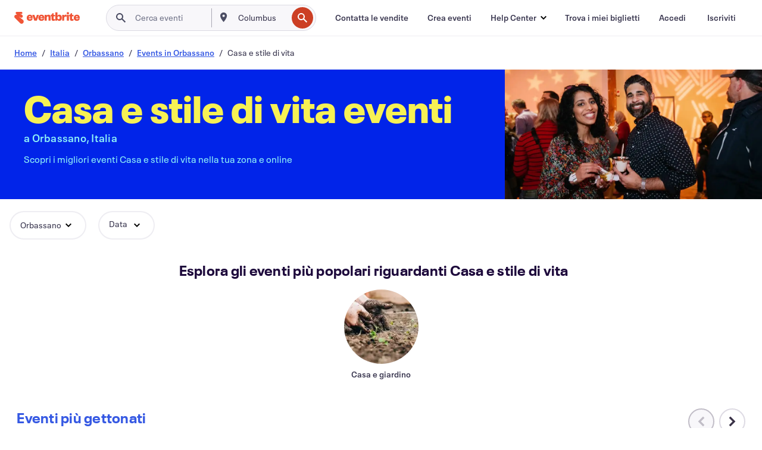

--- FILE ---
content_type: text/html
request_url: https://www.eventbrite.it/b/italy--orbassano/home-and-lifestyle/
body_size: 51842
content:







<!DOCTYPE html>
    <html xmlns="http://www.w3.org/1999/xhtml" xmlns:fb="http://ogp.me/ns/fb#" lang="it-it" translate="no">

    <head>
        <title>
    Eventi su casa e stile di vita a Orbassano, Italia - Migliora il tuo stile di vita | Eventbrite
</title>

        <meta charset="utf-8" />
        <meta http-equiv="X-UA-Compatible" content="IE=edge,chrome=1">
        <meta http-equiv="Content-Language" content="it" />

        <link rel="preconnect" href="https://cdn.evbstatic.com" />
        <link rel="dns-prefetch" href="https://cdn.evbstatic.com" />

        <link rel="preconnect" href="https://img.evbuc.com" />
        <link rel="dns-prefetch" href="https://img.evbuc.com" />

        <link rel="preconnect" href="https://cdntranscend.eventbrite.com" />
        <link rel="dns-prefetch" href="https://cdntranscend.eventbrite.com" />
        <link rel="preconnect" href="https://synctranscend.eventbrite.com" />
        <link rel="dns-prefetch" href="https://synctranscend.eventbrite.com" />

        <link rel="preconnect" href="https://cdn.branch.io" />
        <link rel="dns-prefetch" href="https://cdn.branch.io" />

        <link rel="preconnect" href="https://www.googletagmanager.com" />
        <link rel="dns-prefetch" href="https://www.googletagmanager.com" />

        

    <link rel="icon" type="image/png" href="https://cdn.evbstatic.com/s3-build/prod/21067389226-rc2026-01-13_20.04-py27-8a375b0/django/images/favicons/favicon-32x32.png" sizes="32x32">
    <link rel="icon" type="image/png" href="https://cdn.evbstatic.com/s3-build/prod/21067389226-rc2026-01-13_20.04-py27-8a375b0/django/images/favicons/favicon-194x194.png" sizes="194x194">
    <link rel="icon" type="image/png" href="https://cdn.evbstatic.com/s3-build/prod/21067389226-rc2026-01-13_20.04-py27-8a375b0/django/images/favicons/favicon-96x96.png" sizes="96x96">
    <link rel="icon" type="image/png" href="https://cdn.evbstatic.com/s3-build/prod/21067389226-rc2026-01-13_20.04-py27-8a375b0/django/images/favicons/android-chrome-192x192.png" sizes="192x192">
    <link rel="icon" type="image/png" href="https://cdn.evbstatic.com/s3-build/prod/21067389226-rc2026-01-13_20.04-py27-8a375b0/django/images/favicons/favicon-16x16.png" sizes="16x16">
    <link rel="shortcut icon" href="https://cdn.evbstatic.com/s3-build/prod/21067389226-rc2026-01-13_20.04-py27-8a375b0/django/images/favicons/favicon.ico">

<link rel="mask-icon" href="https://cdn.evbstatic.com/s3-build/prod/21067389226-rc2026-01-13_20.04-py27-8a375b0/django/images/favicons/safari-pinned-tab.svg" color="#f6682f">
<meta name="apple-mobile-web-app-title" content="Eventbrite">
<meta name="application-name" content="Eventbrite">
<meta name="msapplication-TileColor" content="#f6682f">
<meta name="msapplication-TileImage" content="https://cdn.evbstatic.com/s3-build/prod/21067389226-rc2026-01-13_20.04-py27-8a375b0/django/images/favicons/mstile-144x144.png">
<meta name="theme-color" content="#f6682f">

        <link rel="apple-touch-icon" href="https://cdn.evbstatic.com/s3-build/prod/21067389226-rc2026-01-13_20.04-py27-8a375b0/django/images/touch_icons/apple-touch-icon-180x180.png">


        
    <link rel="manifest" href="https://cdn.evbstatic.com/s3-build/prod/21067389226-rc2026-01-13_20.04-py27-8a375b0/django/images/favicons/manifest.webmanifest">


        <meta name="y_key" content="d92e23811007b438">
        <meta name="msvalidate.01" content="A9AB07B7E430E4608E0BC57AFA5004AA" />

        
    
        <meta property="fb:app_id" content="28218816837"/>
    
    <meta property="og:site_name" content="Eventbrite"/>
        <meta property="og:image" content="https://cdn.evbstatic.com/s3-build/prod/21067389226-rc2026-01-13_20.04-py27-8a375b0/django/images/logos/eb_orange_on_white_1200x630.png"/>
        <meta property="og:image:width" content="1200" />
        <meta property="og:image:height" content="1200" />
    <meta property="og:title" content="Eventi su casa e stile di vita a Orbassano, Italia - Migliora il tuo stile di vita | Eventbrite" />
        <meta property="og:description" content="Cerchi eventi di casa e stile di vita a Orbassano? Che tu sia del posto, ti sia appena trasferito o sia solo di passaggio, su Eventbrite troverai certamente qualcosa che fa per te!" />
    <meta property="og:url" content="https://www.eventbrite.it/b/italy--orbassano/home-and-lifestyle/"/>

        <meta property="og:type" content="website" />
    <!--The default time to live is 7 days, we are bumping to 9 days to test if this reduces crawler traffic,
    documented in ticket EB-85484-->
    <meta property="og:ttl" content="777600">


    
    <meta name="twitter:card" content="summary_large_image" />
    <meta name="twitter:site" content="@eventbrite" />
    <meta name="twitter:title" content="Eventi su casa e stile di vita a Orbassano, Italia - Migliora il tuo stile di vita | Eventbrite" />
        <meta name="twitter:description" content="Cerchi eventi di casa e stile di vita a Orbassano? Che tu sia del posto, ti sia appena trasferito o sia solo di passaggio, su Eventbrite troverai certamente qualcosa che fa per te!" />




        


        


        
        

        <link rel="preconnect" href="https://cdn.evbstatic.com/s3-build/fe/build/discover--10.8.4--eds-4.3.143.css" /><link  rel="stylesheet" type="text/css" href="https://cdn.evbstatic.com/s3-build/fe/build/discover--10.8.4--eds-4.3.143.css" />
<link rel="preconnect" href="https://cdn.evbstatic.com/s3-build/fe/dist/fonts/1.0.1/styles/fonts.css" /><link  rel="stylesheet" type="text/css" href="https://cdn.evbstatic.com/s3-build/fe/dist/fonts/1.0.1/styles/fonts.css" />
<link rel="preconnect" href="https://cdn.evbstatic.com/s3-build/fe/dist/fonts-extended/1.0.1/styles/fonts-extended.css" /><link  rel="stylesheet" type="text/css" href="https://cdn.evbstatic.com/s3-build/fe/dist/fonts-extended/1.0.1/styles/fonts-extended.css" />
        <link data-chunk="discover" rel="stylesheet" href="https://cdn.evbstatic.com/s3-build/fe/build/discover.2b1d2d47fd54c9e5f643.css">
<link data-chunk="categoryBrowse" rel="stylesheet" href="https://cdn.evbstatic.com/s3-build/fe/build/4197.566a062242fffe530fb4.css">
<link data-chunk="categoryBrowse" rel="stylesheet" href="https://cdn.evbstatic.com/s3-build/fe/build/8297.58b6d0672d9c37c86d78.css">
<link data-chunk="categoryBrowse" rel="stylesheet" href="https://cdn.evbstatic.com/s3-build/fe/build/6111.594da311d93a4555d7f7.css">
<link data-chunk="categoryBrowse" rel="stylesheet" href="https://cdn.evbstatic.com/s3-build/fe/build/259.229d7142c3e8d8b3a09e.css">
<link data-chunk="categoryBrowse" rel="stylesheet" href="https://cdn.evbstatic.com/s3-build/fe/build/6709.53b29a60bcf2f51d4499.css">
<link data-chunk="containers-CategoryBrowseHeaderContainer" rel="stylesheet" href="https://cdn.evbstatic.com/s3-build/fe/build/635.1bc229df2e59460db4f2.css">

        






<script>
    /*global document, window */

var checkoutExternalUrls = [
    '/checkout-external',
    '/tickets-external',
    '/signin/checkout',
];

window.EB = window.EB || {};

window.EB.TranscendConsent = (function () {
    return {
        shouldDisableTranscend: function () {
            if(this.isEmbeddableContent()){
                return true;
            }
            try {
                return this.isCheckoutOrIframe();
            } catch (e) {
                return true;
            }
        },
        isEmbeddableContent: function () {
            return this.isEmbeddableStructuredContent();
        },
        isEmbeddableStructuredContent: function () {
            var structuredContenEmbeddableUrls = [
                '/structured_content/widgets',
            ];
            if(structuredContenEmbeddableUrls.find(function(url){
                return window.location.pathname.indexOf(url) !== -1;
            })){
                return true;
            }
            return false;
        },
        isCheckoutOrIframe: function () {
            return (
                checkoutExternalUrls.indexOf(window.location.pathname) >= 0 ||
                this.isInsideIframe()
            );
        },
        isInsideIframe: function () {
            try {
                return window.self !== window.top;
            } catch (e) {
                return true;
            }
        },
        isNonTld: function () {
            try {
                return !['evbdev', 'evbqa', 'eventbrite'].find(
                    (env) => window.parent.location.hostname.indexOf(env) >= 0,
                );
            } catch (e) {
                return true;
            }
        },
        isInsideNonTldIframe: function () {
            return this.isInsideIframe() && this.isNonTld();
        },
    };
})();

</script>

<script type="text/javascript">
    // Define dataLayer and the gtag function.
    window.dataLayer = window.dataLayer || [];
    if (typeof gtag !== 'function') function gtag(){ dataLayer.push(arguments); }
    gtag('set', 'developer_id.dOGRkZj', true);

    // Passing ad click, client ID, and session ID information in URLs
    gtag('set', 'url_passthrough', true);
    
</script>

<!-- Transcend Consent Airgap Code-->
    <script
        data-cfasync="false"
        src="https://cdntranscend.eventbrite.com/cm/f2747157-cf59-4ef1-8703-018defe51764/airgap.js"
        data-sync-endpoint="https://synctranscend.eventbrite.com/consent-manager/f2747157-cf59-4ef1-8703-018defe51764"
        data-ui-z-index="550"
        data-tracker-overrides="[...] GoogleConsentMode:security_storage=Essential"
        data-protect-realms="self"
        data-ui-shadow-root="open"
        data-locale="it-IT"
        data-local-sync="allow-network-observable"
></script>
<!-- END Transcend Consent Airgap Code -->


        

<script>
    const regimes = window.airgap && window.airgap.getRegimes ? window.airgap.getRegimes() : null;
    const defaultRegime = regimes ? regimes.values().next().value : "CPRA";
    console.log("Regime detected is "+ defaultRegime + ", loading transcend via core")
    
    if (!EB.TranscendConsent.shouldDisableTranscend()) {
      try{
        // Add the event listener
        window.airgap.addEventListener(
          'sync',
          () => {
            console.log("Sync done: Show banner")
            window.transcend.ready((transcend) => {
              transcend.autoShowConsentManager();
            })
          },
          { once: true } // we only want this to run on initial sync
        );
      }catch(error) {
        console.error("Failed to sync and load the banner")
      }  
    } else {
            console.log("Do not show banner")
    }
    dataLayer.push({ event: "transcendLoaded" });
</script>

        
    

        <script type="text/javascript">
        //<![CDATA[
        (function() {
            var ga = document.createElement('script'); ga.type = 'text/javascript'; ga.defer = true;
            ga.src = ('https:' == document.location.protocol ? 'https://ssl' : 'http://www') + '.google-analytics.com/ga.js';
            var s = document.getElementsByTagName('script')[0]; s.parentNode.insertBefore(ga, s);
        })();

        var _gaq = _gaq || [];
        //]]>
        </script>
        <script>
            (function(i,s,o,g,r,a,m){i['GoogleAnalyticsObject']=r;i[r]=i[r]||function(){
                (i[r].q=i[r].q||[]).push(arguments)},i[r].l=1*new Date();a=s.createElement(o),
                m=s.getElementsByTagName(o)[0];a.async=1;a.src=g;m.parentNode.insertBefore(a,m)
            })(window,document,'script','//www.google-analytics.com/analytics.js','ga');

            ga('create', 'UA-141520-1', {'allowLinker': true, 'cookieFlags': 'SameSite=None; Secure' }, 'auto');



            ga('set', 'forceSSL', true);
        </script>


        
    
        <!-- Google Tag Manager - Eventbrite - Main container-->
            <script type="text/javascript">
                window.dataLayer = window.dataLayer || [];
                dataLayer.push({
                    'dfaPartnerID': 'dfa_partner_id_not_set',
                    'publicUserID': ''
                });
                
        (function(w,d,s,l,i){w[l]=w[l]||[];w[l].push({'gtm.start':
        new Date().getTime(),event:'gtm.js'});var f=d.getElementsByTagName(s)[0],
        j=d.createElement(s),dl=l!='dataLayer'?'&l='+l:'';j.async=true;j.src=
        'https://www.googletagmanager.com/gtm.js?id='+i+dl;f.parentNode.insertBefore(j,f);
        })(window,document,'script','dataLayer','GTM-5P8FXJ');
        
            </script>
        <!-- End Google Tag Manager -->


        
    
            <link rel="canonical" href="https://www.eventbrite.it/b/italy--orbassano/home-and-lifestyle/"/>


        <link rel="next" href="/d/italy--orbassano/home-and-lifestyle--events/?page=2">


        

<script type="text/javascript">

    var customActions = {
        SaveClicked: 'save_event',
    };
    var branchMedatata = { metadata : {} };
    //Adding user authenticated metatag

    (function(b,r,a,n,c,h,_,s,d,k){if(!b[n]||!b[n]._q){for(;s<_.length;)c(h,_[s++]);d=r.createElement(a);d.defer=1;d.src="https://cdn.branch.io/branch-latest.min.js";k=r.getElementsByTagName(a)[0];k.parentNode.insertBefore(d,k);b[n]=h}})(window,document,"script","branch",function(b,r){b[r]=function(){b._q.push([r,arguments])}},{_q:[],_v:1},"addListener applyCode autoAppIndex banner closeBanner closeJourney creditHistory credits data deepview deepviewCta first getCode init link logout redeem referrals removeListener sendSMS setBranchViewData setIdentity track validateCode trackCommerceEvent logEvent disableTracking".split(" "), 0);
        branch.init('key_live_epYrpbv3NngOvWj47OM81jmgCFkeYUlx' , branchMedatata, function(err, data) {branch.addListener(branchListener);});
        
    function branchListener(eventName, data) {

        var eventsToTrack = [
            'didShowJourney',
            'didClickJourneyCTA',
            'didClickJourneyClose',
        ]; // List of events to track

        if (eventName && data && data.journey_link_data && eventsToTrack.includes(eventName)){
            var journeyName = data.journey_link_data.journey_name + ' - ' + data.journey_link_data.view_name +' - ' + data.journey_link_data.journey_id;
            trackEventBranchIO(eventName, journeyName);    
        }
    }

    function trackEventBranchIO(eventName, journeyName){

        if(window && window.dataLayer){
            window.dataLayer.push({ 
            eventName, eventData: { journeyName }, 
            // Required:
            event: "track", 
            sendToHeap: true 
            });
        
        };
    }

    function addBranchIOMetatags(
        name,
        content,
        extraData = null,
    ){
        
        var metadata = {
            [name]: content,
            custom_action: customActions[name] ? customActions[name] : name,
        };

        //Keep userAuthenticated metadata

        //Adding metadata
        addMetadata(metadata);

        //Add extra data
        extraData && addMetadata(extraData);

        branch.track('pageview');        
    }   
    
   function addMetadata(branchData){
        if (document) {
            Object.entries(branchData).forEach(([key, value]) => {
                const meta = document.createElement('meta');
                meta.content = value;
                meta.name = 'branch:deeplink:' + key;
                document.head.appendChild(meta);
            });
        }
    }
</script>


        
            
    





<meta name="robots" content="index, follow, " />

    
    <meta name="description" content="Cerchi eventi di casa e stile di vita a Orbassano? Che tu sia del posto, ti sia appena trasferito o sia solo di passaggio, su Eventbrite troverai certamente qualcosa che fa per te!" />
        <meta name="viewport" content="initial-scale=1, width=device-width">

        

        
                    <link rel="alternate" href="https://www.eventbrite.com/b/italy--orbassano/home-and-lifestyle/" hreflang="en-us" />
                    <link rel="alternate" href="https://www.eventbrite.ca/b/italy--orbassano/home-and-lifestyle/" hreflang="en-ca" />
                    <link rel="alternate" href="https://www.eventbrite.ca/fr_CA/b/italy--orbassano/home-and-lifestyle/" hreflang="fr-ca" />
                    <link rel="alternate" href="https://www.eventbrite.com.ar/b/italy--orbassano/home-and-lifestyle/" hreflang="es-ar" />
                    <link rel="alternate" href="https://www.eventbrite.com.br/b/italy--orbassano/home-and-lifestyle/" hreflang="pt-br" />
                    <link rel="alternate" href="https://www.eventbrite.cl/b/italy--orbassano/home-and-lifestyle/" hreflang="es-cl" />
                    <link rel="alternate" href="https://www.eventbrite.com.mx/b/italy--orbassano/home-and-lifestyle/" hreflang="es-mx" />
                    <link rel="alternate" href="https://www.eventbrite.com.pe/b/italy--orbassano/home-and-lifestyle/" hreflang="es-pe" />
                    <link rel="alternate" href="https://www.eventbrite.co/b/italy--orbassano/home-and-lifestyle/" hreflang="es-co" />
                    <link rel="alternate" href="https://www.eventbrite.co.uk/b/italy--orbassano/home-and-lifestyle/" hreflang="en-gb" />
                    <link rel="alternate" href="https://www.eventbrite.ie/b/italy--orbassano/home-and-lifestyle/" hreflang="en-ie" />
                    <link rel="alternate" href="https://www.eventbrite.de/b/italy--orbassano/home-and-lifestyle/" hreflang="de-de" />
                    <link rel="alternate" href="https://www.eventbrite.at/b/italy--orbassano/home-and-lifestyle/" hreflang="de-at" />
                    <link rel="alternate" href="https://www.eventbrite.nl/b/italy--orbassano/home-and-lifestyle/" hreflang="nl-nl" />
                    <link rel="alternate" href="https://www.eventbrite.be/b/italy--orbassano/home-and-lifestyle/" hreflang="nl-be" />
                    <link rel="alternate" href="https://www.eventbrite.es/b/italy--orbassano/home-and-lifestyle/" hreflang="es-es" />
                    <link rel="alternate" href="https://www.eventbrite.fr/b/italy--orbassano/home-and-lifestyle/" hreflang="fr-fr" />
                    <link rel="alternate" href="https://www.eventbrite.be/fr_BE/b/italy--orbassano/home-and-lifestyle/" hreflang="fr-be" />
                    <link rel="alternate" href="https://www.eventbrite.it/b/italy--orbassano/home-and-lifestyle/" hreflang="it-it" />
                    <link rel="alternate" href="https://www.eventbrite.pt/b/italy--orbassano/home-and-lifestyle/" hreflang="pt-pt" />
                    <link rel="alternate" href="https://www.eventbrite.se/b/italy--orbassano/home-and-lifestyle/" hreflang="sv-se" />
                    <link rel="alternate" href="https://www.eventbrite.com.au/b/italy--orbassano/home-and-lifestyle/" hreflang="en-au" />
                    <link rel="alternate" href="https://www.eventbrite.co.nz/b/italy--orbassano/home-and-lifestyle/" hreflang="en-nz" />
                    <link rel="alternate" href="https://www.eventbrite.sg/b/italy--orbassano/home-and-lifestyle/" hreflang="en-sg" />
                    <link rel="alternate" href="https://www.eventbrite.hk/b/italy--orbassano/home-and-lifestyle/" hreflang="en-hk" />
                    <link rel="alternate" href="https://www.eventbrite.dk/b/italy--orbassano/home-and-lifestyle/" hreflang="en-dk" />
                    <link rel="alternate" href="https://www.eventbrite.fi/b/italy--orbassano/home-and-lifestyle/" hreflang="en-fi" />
                    <link rel="alternate" href="https://www.eventbrite.ch/b/italy--orbassano/home-and-lifestyle/" hreflang="de-ch" />
                    <link rel="alternate" href="https://www.eventbrite.ch/fr_CH/b/italy--orbassano/home-and-lifestyle/" hreflang="fr-ch" />
                    <link rel="alternate" href="https://www.eventbrite.com/b/italy--orbassano/home-and-lifestyle/" hreflang="x-default" />
        
    </head>

    

    <body class="">
        
    
        <noscript>
            <iframe src="https://www.googletagmanager.com/ns.html?id=GTM-5P8FXJ"
            height="0" width="0" style="display:none;visibility:hidden"></iframe>
        </noscript>


        
    <div class="eds-g-grid eds-l-mar-top-2 eds-l-mar-bot-2 eds-hide" id="unsupported-browser-alert">
    <div class="eds-g-cell eds-g-cell-1-1">
        <div class="eds-notification-bar eds-notification-bar--warning">
            <span>
                La tua versione di Internet Explorer non è più supportata. </a>Aggiorna il tuo browser</a>.
            </span>
        </div>
    </div>
</div>
<script type='text/javascript'>
	function isItIE() {
	  user_agent = navigator.userAgent;
	  var is_it_ie = user_agent.indexOf("MSIE ") > -1 || user_agent.indexOf("Trident/") > -1;
	  return is_it_ie;
	}
	if (isItIE()){
        var alert = document.getElementById('unsupported-browser-alert');
        var newClasses = alert.className.split('eds-hide').join('');
        alert.className = newClasses;
	}
</script>


        
            <div id="root"><div class="eds-structure eds-structure--min-height" data-spec="eds-structure"><div class="eds-structure__header"><header class="GlobalNav-module__main___jfEt2 GlobalNav-module__withSearchDropdown___GARO5"><nav aria-label="Navigazione principale" data-testid="global-nav" class="GlobalNav-module__navContainer___3so1o"><div class="GlobalNav-module__navWrapper___1bK0r"><div class="GlobalNav-module__mobileNavTopSection___3piCz"><div class="GlobalNav-module__logo___1m77E" tabindex="-1"><a href="https://www.eventbrite.it/" aria-label="Home" style="background-color:transparent" class="Logo-module__desktop___34U8a" tabindex="0" data-heap-id="seo-global-nav-logo-desktop-click"><i class="eds-vector-image eds-brand--small eds-vector-image--ui-orange eds-vector-image--block eds-vector-image-size--reset" title="Eventbrite" data-spec="icon" data-testid="icon" style="height:auto;width:110px"><svg id="logo-wordmark-brand_svg__Layer_1" x="0" y="0" viewBox="0 0 2300 400.8" xml:space="preserve"><style>
        .logo-wordmark-brand_svg__st3{fill:#221d19}
    </style><g><g><path class="logo-wordmark-brand_svg__st3" d="M794 99.5l-43.2 123H749l-43.1-123h-75.6l73.8 198h85.8l73.8-198zM1204.1 94.1c-29.8 0-53.4 13.3-64 35.1V99.5h-72v198.1h72v-97.3c0-29.8 9.8-49.3 34.2-49.3 21.8 0 29.4 14.2 29.4 41.3v105.2h72V173.2c0-41.3-17.4-79.1-71.6-79.1zM1753.1 134.6V99.5h-72v198.1h72V207c0-33.3 16.5-47.7 43.1-47.7 13.8 0 28.9 2.7 38.7 8.5v-68c-4.9-4-15.6-7.6-27.6-7.6-26.2 0-47.1 20.2-54.2 42.4zM1846.9 99.5h72v198.1h-72z"></path><circle class="logo-wordmark-brand_svg__st3" cx="1882.9" cy="44.9" r="40.7"></circle><path class="logo-wordmark-brand_svg__st3" d="M2028.9 221.5v-72.4h51.6V99.4h-51.6V44.8h-43.2c0 30.2-24.5 54.6-54.7 54.6v49.7h26.7v93.2c0 46.7 31.5 60.4 64.9 60.4 27.1 0 44.4-6.7 59.6-17.8v-46.6c-12 4.9-21.8 6.7-30.6 6.7-14.7.1-22.7-6.6-22.7-23.5zM1402 245.1s-.1 0 0 0h-.2c-14.6 0-22.5-6.7-22.5-23.5v-72.4h51.6V99.4h-51.6V44.8h-43.2c0 30.2-24.5 54.6-54.7 54.6h-.1v49.7h26.7v93.2c0 46.7 31.5 60.4 64.9 60.4 27.1 0 44.4-6.7 59.6-17.8v-46.6c-11.9 4.9-21.7 6.8-30.5 6.8zM1402 245.1h-.1.1c-.1 0 0 0 0 0zM543.9 94.2c-61.7 0-107.9 44.9-107.9 107.5 0 63.1 45.3 101.3 108.8 101.3 57.7 0 92.2-30.1 100.4-76h-59.1c-6.7 15.5-19.1 22.2-38.6 22.2-21.8 0-39.5-11.5-41.3-36h139v-20c-.1-53.7-35.2-99-101.3-99zM507 178.6c2.7-18.7 12.9-32.9 36-32.9 21.3 0 32.9 15.1 33.8 32.9H507zM954.1 94.2c-61.7 0-107.9 44.9-107.9 107.5 0 63.1 45.3 101.3 108.8 101.3 57.7 0 92.2-30.1 100.4-76h-59.1c-6.7 15.5-19.1 22.2-38.6 22.2-21.8 0-39.5-11.5-41.3-36h139v-20c0-53.7-35.1-99-101.3-99zm-36.9 84.4c2.7-18.7 12.9-32.9 36-32.9 21.3 0 32.9 15.1 33.8 32.9h-69.8zM2300 193.2c0-53.7-35.1-99-101.3-99-61.7 0-107.9 44.9-107.9 107.5 0 63.1 45.3 101.3 108.8 101.3 57.7 0 92.2-30.1 100.4-76h-59.1c-6.7 15.5-19.1 22.2-38.6 22.2-21.8 0-39.5-11.5-41.3-36h139v-20zm-138.1-14.6c2.7-18.7 12.9-32.9 36-32.9 21.3 0 32.9 15.1 33.8 32.9h-69.8zM1582 93.8c-33.3 0-55.6 16-65.4 39.6v-116h-72v280.1h55.6l12.4-34.2c11.1 24 36 39.6 68 39.6 59.6 0 89.4-45.8 89.4-104.5 0-58.4-29.8-104.6-88-104.6zm-25.3 153.4c-24.5 0-40-18.7-40-47.6V197c0-28.5 15.6-47.1 40-47.1 28 0 40.9 20 40.9 48.5 0 28.8-12.9 48.8-40.9 48.8z"></path></g><path class="logo-wordmark-brand_svg__st3" d="M302.8 269L170.1 165.6c-2.2-1.7.1-5.1 2.5-3.7l51.8 29c23.5 13.2 53.2 5.5 67.4-17.3 15-24.1 7.1-55.8-17.5-70l-76-43.9c-2.4-1.4-.6-5.1 2-4l34.9 14c.1 0 .9.3 1.2.4 3.7 1.3 7.7 2 11.8 2 18.9 0 34.5-15 35.8-32.8C285.7 16.1 268.1 0 247 0H85.6C64.9 0 47.4 16.9 47.7 37.6c.1 11 5.1 20.8 12.8 27.5 5.8 5.1 25.4 20.7 34.7 28.2 1.7 1.3.7 4-1.4 4H61.5C27.5 97.5 0 125.1 0 159.1c0 17.2 7 32.7 18.4 44l187.1 177.8c13.2 12.3 31 19.9 50.5 19.9 41 0 74.2-33.2 74.2-74.2-.1-23.2-10.7-44-27.4-57.6z"></path></g></svg><span class="eds-is-hidden-accessible">Eventbrite</span></i></a><a href="https://www.eventbrite.it/" aria-label="Home" style="background-color:transparent" class="Logo-module__mobile___2HSZd" tabindex="0" data-heap-id="seo-global-nav-logo-mobile-click"><i class="eds-vector-image eds-brand--small eds-vector-image--ui-orange eds-vector-image--block eds-vector-image-size--reset" title="Eventbrite" data-spec="icon" data-testid="icon" style="height:24px;width:24px"><svg id="logo-e-brand_svg__Layer_1" x="0" y="0" viewBox="0 0 1000 1213.9" xml:space="preserve"><style></style><g><path d="M917 814.9L515.3 501.7c-6.7-5.1.2-15.4 7.5-11.3l156.9 87.9c71.1 39.9 161 16.8 204.1-52.4 45.4-73 21.4-169.1-53.2-212.2L600.4 180.6c-7.3-4.3-1.9-15.3 6-12.2l105.8 42.3c.2.1 2.7 1 3.7 1.3 11.2 3.9 23.3 6.1 35.9 6.1 57.4 0 104.5-45.4 108.6-99.4C865.5 48.9 812 0 748.2 0h-489c-62.8 0-115.5 51.3-114.7 113.9.4 33.3 15.3 63 38.7 83.4 17.6 15.3 76.9 62.8 105.1 85.3 5 4 2.2 12.1-4.3 12.1h-97.9C83.2 295.3 0 378.9 0 482c0 52.1 21.3 99.2 55.6 133.1l566.6 538.5c40.1 37.4 93.9 60.3 153.1 60.3 124.1 0 224.7-100.6 224.7-224.7 0-70.3-32.4-133.1-83-174.3z" fill="#221d19"></path></g></svg><span class="eds-is-hidden-accessible">Eventbrite</span></i></a></div><div class="GlobalNav-module__mobileNavLinks___3XK3A"><ul class="GlobalNav-module__mobileNavLinkContainer___2IozU"><li class="GlobalNav-module__mobileNavListLink___3VHlx"><a class="NavLink-module__main___3_J-1 GlobalNav-module__mobileLogin___3ohFw" href="https://www.eventbrite.it/signin/signup/?referrer=%2Fmytickets" data-testid="navLink" aria-label="Trova i miei biglietti" data-heap-id="seo-global-nav-link-find-my-tickets-click"><span aria-label="Trova i miei biglietti">Trova i miei biglietti</span></a></li><li class="GlobalNav-module__mobileNavListLink___3VHlx"><a class="NavLink-module__main___3_J-1 GlobalNav-module__mobileLogin___3ohFw" href="https://www.eventbrite.it/signin/?referrer=%2Fb%2Fitaly--orbassano%2Fhome-and-lifestyle%2F" data-testid="navLink" aria-label="Accedi" data-heap-id="seo-global-nav-link-login-click" rel="nofollow"><span aria-label="Accedi">Accedi</span></a></li><li class="GlobalNav-module__mobileNavListLink___3VHlx"><a class="NavLink-module__main___3_J-1 GlobalNav-module__mobileSignup___1625C" href="https://www.eventbrite.it/signin/signup/?referrer=%2Fb%2Fitaly--orbassano%2Fhome-and-lifestyle%2F" data-testid="navLink" aria-label="Iscriviti" data-heap-id="seo-global-nav-link-signup-click" rel="nofollow"><span aria-label="Iscriviti">Iscriviti</span></a></li><li data-heap-id="seo-global-nav-dropdown-mobile-click" class="MobileDropdown-module__mobileDropdown___1-DuJ" tabindex="0"><i class="Icon_root__1kdkz Icon_icon-small__1kdkz" aria-hidden="true"><svg xmlns="http://www.w3.org/2000/svg" width="24" height="24" fill="#3A3247" viewBox="0 0 24 24"><path d="M20 5H4v2h16zM4 11h16v2H4zm0 6h16v2H4z" clip-rule="evenodd"></path></svg></i><i class="Icon_root__1kdkz Icon_icon-small__1kdkz" aria-hidden="true"><svg xmlns="http://www.w3.org/2000/svg" width="24" height="24" fill="#3A3247" viewBox="0 0 24 24"><path d="m13.4 12 3.5-3.5-1.4-1.4-3.5 3.5-3.5-3.5-1.4 1.4 3.5 3.5-3.5 3.5 1.4 1.4 3.5-3.5 3.5 3.5 1.4-1.4z"></path></svg></i><ul class="Dropdown-module__dropdown___3wMWo" aria-label="sottomenu" data-testid="global-nav-dropdown"><li data-testid="link-container__level1" class="Dropdown-module__navLinkContainer___IFjfQ"><a class="NavLink-module__main___3_J-1 nav-link__dropdown nav-link__dropdpown__level1" href="https://www.eventbrite.it/d/local/events/" data-testid="navLink" aria-label="Trova eventi" data-heap-id="seo-global-nav-link-find-events-click"><span data-testid="navLink-icon" class=""><i class="Icon_root__1kdkz Icon_icon-small__1kdkz" aria-hidden="true"><i class="Icon_root__1kdkz Icon_icon-small__1kdkz" aria-hidden="true"><svg xmlns="http://www.w3.org/2000/svg" width="24" height="24" fill="#3A3247" viewBox="0 0 24 24"><path d="M10 13h4v-2h-4zm6 5h-.413c-.603-1.437-1.833-2.424-3.587-2.424S9.016 16.563 8.413 18H8V6h.413C9.016 7.437 10.246 8.424 12 8.424S14.984 7.437 15.587 6H16zM14 4s0 2.424-2 2.424S10 4 10 4H6v16h4s0-2.424 2-2.424S14 20 14 20h4V4z" clip-rule="evenodd"></path></svg></i></i></span><span aria-label="Trova eventi">Trova eventi</span></a></li><li class="NestedDropdownItem-module__nestedDropdownTrigger___3e99X" tabindex="-1"><span data-heap-id="seo-global-nav-dropdown-create-events-click" class="NestedDropdownItem-module__titleContainer___28qcS" tabindex="0"><span class="NestedDropdownItem-module__iconContainer___1eN6Z"><i class="eds-vector-image eds-icon--small" data-spec="icon" data-testid="icon" aria-hidden="true"><i class="Icon_root__1kdkz Icon_icon-small__1kdkz" aria-hidden="true"><svg xmlns="http://www.w3.org/2000/svg" width="24" height="24" fill="#3A3247" viewBox="0 0 24 24"><path d="M17 6.5v-2h-2v2H9v-2H7v2H5v13h14v-13zm0 11H7v-7h10v8z" clip-rule="evenodd"></path></svg></i></i></span><span>Crea eventi</span><span class="NestedDropdownItem-module__arrowIcons___2NwH6"><i class="eds-vector-image eds-icon--small" data-spec="icon" data-testid="icon" aria-hidden="true"><svg id="chevron-up-chunky_svg__eds-icon--chevron-up-chunky_svg" x="0" y="0" viewBox="0 0 24 24" xml:space="preserve"><path id="chevron-up-chunky_svg__eds-icon--chevron-up-chunky_base" fill-rule="evenodd" clip-rule="evenodd" d="M17 13.8l-5-5-5 5 1.4 1.4 3.6-3.6 3.6 3.6z"></path></svg></i><i class="eds-vector-image eds-icon--small" data-spec="icon" data-testid="icon" aria-hidden="true"><svg id="chevron-down-chunky_svg__eds-icon--chevron-down-chunky_svg" x="0" y="0" viewBox="0 0 24 24" xml:space="preserve"><path id="chevron-down-chunky_svg__eds-icon--chevron-down-chunky_base" fill-rule="evenodd" clip-rule="evenodd" d="M7 10.2l5 5 5-5-1.4-1.4-3.6 3.6-3.6-3.6z"></path></svg></i></span></span><ul class="NestedDropdownItem-module__submenu___3TV4u" aria-label="sottomenu"><li data-heap-id="seo-global-nav-dropdown-solutions-click" tabindex="0" class="SecondaryDropdown-module__secondaryDropdownTrigger___2tgnG" data-globalnav-text="Solutions"><span class="SecondaryDropdown-module__titleContainer___2j-cS"><span>Soluzioni</span><span class="SecondaryDropdown-module__iconContainer___14tna"><i class="eds-vector-image eds-icon--small" data-spec="icon" data-testid="icon" aria-hidden="true"><svg id="chevron-right-chunky_svg__eds-icon--chevron-right-chunky_svg" x="0" y="0" viewBox="0 0 24 24" xml:space="preserve"><path id="chevron-right-chunky_svg__eds-icon--chevron-right-chunky_base" fill-rule="evenodd" clip-rule="evenodd" d="M10.2 17l5-5-5-5-1.4 1.4 3.6 3.6-3.6 3.6z"></path></svg></i></span></span><ul class="SecondaryDropdown-module__secondaryDropdown___3kH0U"><button tabindex="0"><svg id="chevron-left-chunky_svg__eds-icon--chevron-left-chunky_svg" x="0" y="0" viewBox="0 0 24 24" xml:space="preserve"><path id="chevron-left-chunky_svg__eds-icon--chevron-left-chunky_base" fill-rule="evenodd" clip-rule="evenodd" d="M13.8 7l-5 5 5 5 1.4-1.4-3.6-3.6 3.6-3.6z"></path></svg>Soluzioni</button><li class="SecondaryDropdown-module__navLinkContainer___1UKfq"><a class="NavLink-module__main___3_J-1 nav-link__dropdown" href="https://www.eventbrite.it/organizer/features/sell-tickets/" data-testid="navLink" aria-label="Biglietteria per eventi" data-heap-id="seo-global-nav-link-event-ticketing-click"><span aria-label="Biglietteria per eventi">Biglietteria per eventi</span></a></li><li class="SecondaryDropdown-module__navLinkContainer___1UKfq"><a class="NavLink-module__main___3_J-1 nav-link__dropdown" href="https://www.eventbrite.it/organizer/features/event-marketing-platform/" data-testid="navLink" aria-label="Piattaforma di marketing per gli eventi" data-heap-id="seo-global-nav-link-marketing-suite-click"><span aria-label="Piattaforma di marketing per gli eventi">Piattaforma di marketing per gli eventi</span></a></li><li class="SecondaryDropdown-module__navLinkContainer___1UKfq"><a class="NavLink-module__main___3_J-1 nav-link__dropdown" href="https://www.eventbrite.it/l/eventbrite-ads/" data-testid="navLink" aria-label="Annunci sponsorizzati Eventbrite" data-heap-id="seo-global-nav-link-eventbrite-ads-click"><span aria-label="Annunci sponsorizzati Eventbrite">Annunci sponsorizzati Eventbrite</span></a></li><li class="SecondaryDropdown-module__navLinkContainer___1UKfq"><a class="NavLink-module__main___3_J-1 nav-link__dropdown" href="https://www.eventbrite.it/l/event-payment/" data-testid="navLink" aria-label="Pagamenti" data-heap-id="seo-global-nav-link-payments-click"><span aria-label="Pagamenti">Pagamenti</span></a></li></ul></li><li data-heap-id="seo-global-nav-dropdown-industry-click" tabindex="0" class="SecondaryDropdown-module__secondaryDropdownTrigger___2tgnG" data-globalnav-text="Industry"><span class="SecondaryDropdown-module__titleContainer___2j-cS"><span>Industria</span><span class="SecondaryDropdown-module__iconContainer___14tna"><i class="eds-vector-image eds-icon--small" data-spec="icon" data-testid="icon" aria-hidden="true"><svg id="chevron-right-chunky_svg__eds-icon--chevron-right-chunky_svg" x="0" y="0" viewBox="0 0 24 24" xml:space="preserve"><path id="chevron-right-chunky_svg__eds-icon--chevron-right-chunky_base" fill-rule="evenodd" clip-rule="evenodd" d="M10.2 17l5-5-5-5-1.4 1.4 3.6 3.6-3.6 3.6z"></path></svg></i></span></span><ul class="SecondaryDropdown-module__secondaryDropdown___3kH0U"><button tabindex="0"><svg id="chevron-left-chunky_svg__eds-icon--chevron-left-chunky_svg" x="0" y="0" viewBox="0 0 24 24" xml:space="preserve"><path id="chevron-left-chunky_svg__eds-icon--chevron-left-chunky_base" fill-rule="evenodd" clip-rule="evenodd" d="M13.8 7l-5 5 5 5 1.4-1.4-3.6-3.6 3.6-3.6z"></path></svg>Industria</button><li class="SecondaryDropdown-module__navLinkContainer___1UKfq"><a class="NavLink-module__main___3_J-1 nav-link__dropdown" href="https://www.eventbrite.it/l/music/" data-testid="navLink" aria-label="Music" data-heap-id="seo-global-nav-link-music-click"><span aria-label="Music">Music</span></a></li><li class="SecondaryDropdown-module__navLinkContainer___1UKfq"><a class="NavLink-module__main___3_J-1 nav-link__dropdown" href="https://www.eventbrite.it/organizer/event-industry/food-drink-event-ticketing/" data-testid="navLink" aria-label="Cibi e bevande" data-heap-id="seo-global-nav-link-food-&amp;-beverage-click"><span aria-label="Cibi e bevande">Cibi e bevande</span></a></li><li class="SecondaryDropdown-module__navLinkContainer___1UKfq"><a class="NavLink-module__main___3_J-1 nav-link__dropdown" href="https://www.eventbrite.it/organizer/event-industry/performing-arts/" data-testid="navLink" aria-label="Arti sceniche" data-heap-id="seo-global-nav-link-performing-arts-click"><span aria-label="Arti sceniche">Arti sceniche</span></a></li><li class="SecondaryDropdown-module__navLinkContainer___1UKfq"><a class="NavLink-module__main___3_J-1 nav-link__dropdown" href="https://www.eventbrite.it/l/npo/" data-testid="navLink" aria-label="Beneficenza e buone cause" data-heap-id="seo-global-nav-link-charity-&amp;-causes-click"><span aria-label="Beneficenza e buone cause">Beneficenza e buone cause</span></a></li><li class="SecondaryDropdown-module__navLinkContainer___1UKfq"><a class="NavLink-module__main___3_J-1 nav-link__dropdown" href="https://www.eventbrite.it/organizer/event-format/host-retail-events/" data-testid="navLink" aria-label="Retail" data-heap-id="seo-global-nav-link-retail-click"><span aria-label="Retail">Retail</span></a></li></ul></li><li data-heap-id="seo-global-nav-dropdown-event-types-click" tabindex="0" class="SecondaryDropdown-module__secondaryDropdownTrigger___2tgnG" data-globalnav-text="Event Types"><span class="SecondaryDropdown-module__titleContainer___2j-cS"><span>Tipi di eventi</span><span class="SecondaryDropdown-module__iconContainer___14tna"><i class="eds-vector-image eds-icon--small" data-spec="icon" data-testid="icon" aria-hidden="true"><svg id="chevron-right-chunky_svg__eds-icon--chevron-right-chunky_svg" x="0" y="0" viewBox="0 0 24 24" xml:space="preserve"><path id="chevron-right-chunky_svg__eds-icon--chevron-right-chunky_base" fill-rule="evenodd" clip-rule="evenodd" d="M10.2 17l5-5-5-5-1.4 1.4 3.6 3.6-3.6 3.6z"></path></svg></i></span></span><ul class="SecondaryDropdown-module__secondaryDropdown___3kH0U"><button tabindex="0"><svg id="chevron-left-chunky_svg__eds-icon--chevron-left-chunky_svg" x="0" y="0" viewBox="0 0 24 24" xml:space="preserve"><path id="chevron-left-chunky_svg__eds-icon--chevron-left-chunky_base" fill-rule="evenodd" clip-rule="evenodd" d="M13.8 7l-5 5 5 5 1.4-1.4-3.6-3.6 3.6-3.6z"></path></svg>Tipi di eventi</button><li class="SecondaryDropdown-module__navLinkContainer___1UKfq"><a class="NavLink-module__main___3_J-1 nav-link__dropdown" href="https://www.eventbrite.it/organizer/event-type/music-venues/" data-testid="navLink" aria-label="Concerti" data-heap-id="seo-global-nav-link-concerts-click"><span aria-label="Concerti">Concerti</span></a></li><li class="SecondaryDropdown-module__navLinkContainer___1UKfq"><a class="NavLink-module__main___3_J-1 nav-link__dropdown" href="https://www.eventbrite.it/organizer/event-type/create-a-workshop/" data-testid="navLink" aria-label="Corsi e laboratori" data-heap-id="seo-global-nav-link-classes-&amp;-workshops-click"><span aria-label="Corsi e laboratori">Corsi e laboratori</span></a></li><li class="SecondaryDropdown-module__navLinkContainer___1UKfq"><a class="NavLink-module__main___3_J-1 nav-link__dropdown" href="https://www.eventbrite.it/organizer/event-type/festival-solutions/" data-testid="navLink" aria-label="Festival e sagre" data-heap-id="seo-global-nav-link-festivals-&amp;-fairs-click"><span aria-label="Festival e sagre">Festival e sagre</span></a></li><li class="SecondaryDropdown-module__navLinkContainer___1UKfq"><a class="NavLink-module__main___3_J-1 nav-link__dropdown" href="https://www.eventbrite.it/l/conferences/" data-testid="navLink" aria-label="Convegni" data-heap-id="seo-global-nav-link-conferences-click"><span aria-label="Convegni">Convegni</span></a></li><li class="SecondaryDropdown-module__navLinkContainer___1UKfq"><a class="NavLink-module__main___3_J-1 nav-link__dropdown" href="https://www.eventbrite.it/organizer/event-type/eventbrite-for-business/" data-testid="navLink" aria-label="Eventi aziendali" data-heap-id="seo-global-nav-link-corporate-events-click"><span aria-label="Eventi aziendali">Eventi aziendali</span></a></li><li class="SecondaryDropdown-module__navLinkContainer___1UKfq"><a class="NavLink-module__main___3_J-1 nav-link__dropdown" href="https://www.eventbrite.it/organizer/event-type/virtual-events-platform/" data-testid="navLink" aria-label="Eventi online" data-heap-id="seo-global-nav-link-online-events-click"><span aria-label="Eventi online">Eventi online</span></a></li></ul></li><li data-heap-id="seo-global-nav-dropdown-blog-click" tabindex="0" class="SecondaryDropdown-module__secondaryDropdownTrigger___2tgnG" data-globalnav-text="Blog"><span class="SecondaryDropdown-module__titleContainer___2j-cS"><span>Blog</span><span class="SecondaryDropdown-module__iconContainer___14tna"><i class="eds-vector-image eds-icon--small" data-spec="icon" data-testid="icon" aria-hidden="true"><svg id="chevron-right-chunky_svg__eds-icon--chevron-right-chunky_svg" x="0" y="0" viewBox="0 0 24 24" xml:space="preserve"><path id="chevron-right-chunky_svg__eds-icon--chevron-right-chunky_base" fill-rule="evenodd" clip-rule="evenodd" d="M10.2 17l5-5-5-5-1.4 1.4 3.6 3.6-3.6 3.6z"></path></svg></i></span></span><ul class="SecondaryDropdown-module__secondaryDropdown___3kH0U"><button tabindex="0"><svg id="chevron-left-chunky_svg__eds-icon--chevron-left-chunky_svg" x="0" y="0" viewBox="0 0 24 24" xml:space="preserve"><path id="chevron-left-chunky_svg__eds-icon--chevron-left-chunky_base" fill-rule="evenodd" clip-rule="evenodd" d="M13.8 7l-5 5 5 5 1.4-1.4-3.6-3.6 3.6-3.6z"></path></svg>Blog</button><li class="SecondaryDropdown-module__navLinkContainer___1UKfq"><a class="NavLink-module__main___3_J-1 nav-link__dropdown" href="https://www.eventbrite.it/blog/category/tips-and-guides/" data-testid="navLink" aria-label="Suggerimenti e guide" data-heap-id="seo-global-nav-link-tips-&amp;-guides-click"><span aria-label="Suggerimenti e guide">Suggerimenti e guide</span></a></li><li class="SecondaryDropdown-module__navLinkContainer___1UKfq"><a class="NavLink-module__main___3_J-1 nav-link__dropdown" href="https://www.eventbrite.it/blog/category/news-and-trends/" data-testid="navLink" aria-label="Novità e tendenze" data-heap-id="seo-global-nav-link-news-&amp;-trends-click"><span aria-label="Novità e tendenze">Novità e tendenze</span></a></li><li class="SecondaryDropdown-module__navLinkContainer___1UKfq"><a class="NavLink-module__main___3_J-1 nav-link__dropdown" href="https://www.eventbrite.it/blog/category/community/" data-testid="navLink" aria-label="Comunità" data-heap-id="seo-global-nav-link-community-click"><span aria-label="Comunità">Comunità</span></a></li><li class="SecondaryDropdown-module__navLinkContainer___1UKfq"><a class="NavLink-module__main___3_J-1 nav-link__dropdown" href="https://www.eventbrite.it/blog/category/tools-and-features/" data-testid="navLink" aria-label="Strumenti e funzionalità" data-heap-id="seo-global-nav-link-tools-&amp;-features-click"><span aria-label="Strumenti e funzionalità">Strumenti e funzionalità</span></a></li></ul></li></ul></li><li data-testid="link-container__level1" class="Dropdown-module__navLinkContainer___IFjfQ"><a class="NavLink-module__main___3_J-1 nav-link__dropdown nav-link__dropdpown__level1" href="https://www.eventbrite.it/organizer/overview/" data-testid="navLink" aria-label="Crea eventi" data-heap-id="seo-global-nav-link-create-events-click"><span aria-label="Crea eventi">Crea eventi</span></a></li><li data-testid="link-container__level1" class="Dropdown-module__navLinkContainer___IFjfQ"><a class="NavLink-module__main___3_J-1 nav-link__dropdown nav-link__dropdpown__level1" href="https://www.eventbrite.it/organizer/contact-sales/" data-testid="navLink" aria-label="Contatta le vendite" data-heap-id="seo-global-nav-link-contact-sales-click"><span aria-label="Contatta le vendite">Contatta le vendite</span></a></li><li data-testid="link-container__level1" class="Dropdown-module__navLinkContainer___IFjfQ"><a class="NavLink-module__main___3_J-1 nav-link__dropdown nav-link__dropdpown__level1" href="https://www.eventbrite.it/signin/signup/?referrer=/manage/events/create/" data-testid="navLink" aria-label="Inizia" data-heap-id="seo-global-nav-link-get-started-click"><span style="color:#3659E3" aria-label="Inizia">Inizia</span></a></li><li class="NestedDropdownItem-module__nestedDropdownTrigger___3e99X" tabindex="-1"><span data-heap-id="seo-global-nav-dropdown-help-center-click" class="NestedDropdownItem-module__titleContainer___28qcS" tabindex="0"><span class="NestedDropdownItem-module__iconContainer___1eN6Z"><i class="eds-vector-image eds-icon--small" data-spec="icon" data-testid="icon" aria-hidden="true"><i class="Icon_root__1kdkz Icon_icon-small__1kdkz" aria-hidden="true"><svg xmlns="http://www.w3.org/2000/svg" width="24" height="24" fill="#3A3247" viewBox="0 0 24 24"><path d="M18 12c0-3.308-2.692-6-6-6s-6 2.692-6 6 2.692 6 6 6 6-2.692 6-6m2 0a8 8 0 1 1-16 0 8 8 0 0 1 16 0m-7.152 1.9a74 74 0 0 0 1.298-2.205q.408-.735.556-1.161.148-.428.148-.834 0-.68-.303-1.174-.302-.495-.902-.76-.6-.266-1.464-.266-1.446 0-2.088.661-.643.66-.643 1.91h1.384q0-.47.099-.78a.88.88 0 0 1 .383-.487q.285-.18.803-.18.667 0 .952.297t.284.828q0 .333-.148.735-.149.402-.575 1.156a95 95 0 0 1-1.34 2.26zm-.815 2.72a.92.92 0 0 0 .66-.254.86.86 0 0 0 .267-.648.9.9 0 0 0-.266-.668.9.9 0 0 0-.661-.259q-.42 0-.674.26a.92.92 0 0 0-.253.667q0 .395.253.648.255.255.674.254" clip-rule="evenodd"></path></svg></i></i></span><span>Help Center</span><span class="NestedDropdownItem-module__arrowIcons___2NwH6"><i class="eds-vector-image eds-icon--small" data-spec="icon" data-testid="icon" aria-hidden="true"><svg id="chevron-up-chunky_svg__eds-icon--chevron-up-chunky_svg" x="0" y="0" viewBox="0 0 24 24" xml:space="preserve"><path id="chevron-up-chunky_svg__eds-icon--chevron-up-chunky_base" fill-rule="evenodd" clip-rule="evenodd" d="M17 13.8l-5-5-5 5 1.4 1.4 3.6-3.6 3.6 3.6z"></path></svg></i><i class="eds-vector-image eds-icon--small" data-spec="icon" data-testid="icon" aria-hidden="true"><svg id="chevron-down-chunky_svg__eds-icon--chevron-down-chunky_svg" x="0" y="0" viewBox="0 0 24 24" xml:space="preserve"><path id="chevron-down-chunky_svg__eds-icon--chevron-down-chunky_base" fill-rule="evenodd" clip-rule="evenodd" d="M7 10.2l5 5 5-5-1.4-1.4-3.6 3.6-3.6-3.6z"></path></svg></i></span></span><ul class="NestedDropdownItem-module__submenu___3TV4u" aria-label="sottomenu"><li class="NestedDropdownItem-module__navLinkContainer___2xtE8"><a class="NavLink-module__main___3_J-1 nav-link__dropdown" href="https://www.eventbrite.it/help/it/" data-testid="navLink" aria-label="Help Center" data-heap-id="seo-global-nav-link-help-center-click"><span aria-label="Help Center">Help Center</span></a></li><li class="NestedDropdownItem-module__navLinkContainer___2xtE8"><a class="NavLink-module__main___3_J-1 nav-link__dropdown" href="https://www.eventbrite.it/help/it/articles/319355/where-are-my-tickets/" data-testid="navLink" aria-label="Trova i tuoi biglietti" data-heap-id="seo-global-nav-link-find-your-tickets-click"><span aria-label="Trova i tuoi biglietti">Trova i tuoi biglietti</span></a></li><li class="NestedDropdownItem-module__navLinkContainer___2xtE8"><a class="NavLink-module__main___3_J-1 nav-link__dropdown" href="https://www.eventbrite.it/help/it/articles/647151/how-to-contact-the-event-organizer/" data-testid="navLink" aria-label="Contatta l&#x27;organizzatore del tuo evento" data-heap-id="seo-global-nav-link-contact-your-event-organizer-click"><span aria-label="Contatta l&#x27;organizzatore del tuo evento">Contatta l&#x27;organizzatore del tuo evento</span></a></li></ul></li></ul></li></ul></div></div><div class="GlobalNav-module__searchBar___yz09s"><div class="SearchBar-module__searchBarWithLocation___2HQSB" data-testid="header-search"><span class="Typography_root__487rx #585163 Typography_body-md__487rx SearchBar-module__searchBarContent___ba6Se Typography_align-match-parent__487rx" style="--TypographyColor:#585163"><div class="SearchBar-module__searchLabelContainer___1wVSk" data-heap-id="seo-global-nav-search-bar-search-bar-click"><div class="SearchBar-module__searchLabel___2d_JF"><form class="search-input--header"><div class="eds-field-styled eds-field-styled--basic eds-field-styled--hidden-border" style="margin-bottom:8px" data-automation="input-field-wrapper" data-testid="input-field-wrapper" data-spec="input-field"><div class="eds-field-styled__border-simulation"><div class="eds-field-styled__internal"><span class="eds-field-styled__aside eds-field-styled__aside-prefix eds-field-styled__aside--icon"><i class="eds-vector-image eds-icon--small" data-spec="icon" data-testid="icon" aria-hidden="true"><svg id="magnifying-glass-chunky_svg__eds-icon--magnifying-glass-chunky_svg" x="0" y="0" viewBox="0 0 24 24" xml:space="preserve"><path id="magnifying-glass-chunky_svg__eds-icon--magnifying-glass-chunky_base" fill-rule="evenodd" clip-rule="evenodd" d="M10 14c2.2 0 4-1.8 4-4s-1.8-4-4-4-4 1.8-4 4 1.8 4 4 4zm3.5.9c-1 .7-2.2 1.1-3.5 1.1-3.3 0-6-2.7-6-6s2.7-6 6-6 6 2.7 6 6c0 1.3-.4 2.5-1.1 3.4l5.1 5.1-1.5 1.5-5-5.1z"></path></svg></i></span><div class="eds-field-styled__input-container"><div class="eds-field-styled__label-wrapper"><label class="eds-field-styled__label eds-is-hidden-accessible" id="search-autocomplete-input-label" for="search-autocomplete-input" data-spec="label-label"><span class="eds-label__content">Cerca eventi</span></label></div><input type="search" data-spec="input-field-input-element" class="eds-field-styled__input" id="search-autocomplete-input" name="search-autocomplete-input" placeholder="Cerca eventi" value="" role="" tabindex="0" autoComplete="off" enterkeyhint="search" aria-autocomplete="list" aria-describedby="search-autocomplete-input-annotation" aria-label="" aria-placeholder=""/></div></div></div></div></form></div><div class="SearchBar-module__mobileSearchBarRightSide___29UCg"><div class="searchButtonContainer"><button class="searchButton" type="button"><svg aria-label="pulsante di ricerca" xmlns="http://www.w3.org/2000/svg" width="36" height="36" fill="none"><circle cx="18" cy="18" r="18"></circle><path fill="#fff" fill-rule="evenodd" d="M20.926 19.426a6 6 0 1 0-1.454 1.468L24.5 26l1.5-1.5-5.074-5.074ZM16 20a4 4 0 1 0 0-8 4 4 0 0 0 0 8Z" clip-rule="evenodd"></path></svg></button></div></div></div><div class="SearchBar-module__dividerAndLocationContainer___3pDfD"><div class="SearchBar-module__dividerContainer___23hQo"><hr class="eds-divider__hr eds-bg-color--ui-500 eds-divider--vertical" data-spec="divider-hr" aria-hidden="true"/></div><div class="SearchBar-module__locationContainer___1-iBX"><div class="SearchBar-module__locationLabel___1AS-h"><div class="location-input--header"><div class="location-autocomplete" data-spec="location-autocomplete"><div tabindex="-1"><div class="eds-autocomplete-field" data-testid="autocomplete-field-wrapper"><div class="eds-autocomplete-field__dropdown-holder"><div class="eds-field-styled eds-field-styled--basic eds-field-styled--content-driven-border" style="margin-bottom:8px" data-automation="input-field-wrapper" data-testid="input-field-wrapper" data-spec="input-field"><div class="eds-field-styled__border-simulation eds-field-styled__border-simulation--empty"><div class="eds-field-styled__internal"><label class="eds-field-styled__aside eds-field-styled__aside-prefix eds-field-styled__aside--icon" for="location-autocomplete"><i class="eds-vector-image eds-icon--small" title="" data-spec="icon" data-testid="icon"><svg id="map-pin-chunky_svg__eds-icon--map-pin-chunky_svg" x="0" y="0" viewBox="0 0 24 24" xml:space="preserve"><path id="map-pin-chunky_svg__eds-icon--map-pin-chunky_base" fill-rule="evenodd" clip-rule="evenodd" d="M11.6 11.6c-1.1 0-2-.9-2-2s.9-2 2-2 2 .9 2 2-.9 2-2 2zm0-7.6C8.5 4 6 6.5 6 9.6 6 13.8 11.6 20 11.6 20s5.6-6.2 5.6-10.4c0-3.1-2.5-5.6-5.6-5.6z"></path></svg><span class="eds-is-hidden-accessible">Scegli una località</span></i></label><div class="eds-field-styled__input-container" data-val="xxxxxxxxxxxxxxxxxxx"><div class="eds-field-styled__label-wrapper"><label class="eds-field-styled__label eds-is-hidden-accessible" id="location-autocomplete-label" for="location-autocomplete" data-spec="label-label"><span class="eds-label__content">autocomplete</span></label></div><input type="text" data-spec="input-field-input-element" aria-disabled="false" class="eds-field-styled__input" id="location-autocomplete" placeholder="Scegli una località" value="" role="combobox" aria-expanded="false" aria-autocomplete="list" aria-owns="location-autocomplete-listbox" autoComplete="off" tabindex="0" aria-describedby="location-autocomplete-annotation"/></div></div></div></div></div></div></div></div></div></div></div></div><div class="SearchBar-module__desktopSearchBarRightSide___1t1Ts"><div class="searchButtonContainer"><button class="searchButton" type="button"><svg aria-label="pulsante di ricerca" xmlns="http://www.w3.org/2000/svg" width="36" height="36" fill="none"><circle cx="18" cy="18" r="18"></circle><path fill="#fff" fill-rule="evenodd" d="M20.926 19.426a6 6 0 1 0-1.454 1.468L24.5 26l1.5-1.5-5.074-5.074ZM16 20a4 4 0 1 0 0-8 4 4 0 0 0 0 8Z" clip-rule="evenodd"></path></svg></button></div></div></span></div></div><div class="GlobalNav-module__inlineLinks___2GuEF"><ul class="NavItemList-module__main___1I7_a NavItemList-module__withSearchDropdown___1eI_G"><li class="NavItemList-module__list___10ENl"><a class="NavLink-module__main___3_J-1" href="https://www.eventbrite.it/organizer/contact-sales/" data-testid="navLink" aria-label="Contatta le vendite" data-heap-id="seo-global-nav-link-contact-sales-click"><span aria-label="Contatta le vendite">Contatta le vendite</span></a></li><li class="NavItemList-module__list___10ENl"><a class="NavLink-module__main___3_J-1" href="https://www.eventbrite.it/organizer/overview/" data-testid="navLink" aria-label="Crea eventi" data-heap-id="seo-global-nav-link-create-events-click"><span aria-label="Crea eventi">Crea eventi</span></a></li><li class="NavItemList-module__list___10ENl"><div data-heap-id="seo-global-nav-dropdown-help-center-click" data-testid="global-nav-desktop-dropdown" class="DesktopDropdown-module__desktopDropdown___3gKQx"><div class="DesktopDropdown-module__dropdownTitle___2KDQX" tabindex="0" aria-expanded="false" role="button"><span>Help Center</span><span class="DesktopDropdown-module__arrowIcons___21W5p"><i class="eds-vector-image eds-icon--small" data-spec="icon" data-testid="icon" aria-hidden="true"><svg id="chevron-up-chunky_svg__eds-icon--chevron-up-chunky_svg" x="0" y="0" viewBox="0 0 24 24" xml:space="preserve"><path id="chevron-up-chunky_svg__eds-icon--chevron-up-chunky_base" fill-rule="evenodd" clip-rule="evenodd" d="M17 13.8l-5-5-5 5 1.4 1.4 3.6-3.6 3.6 3.6z"></path></svg></i><i class="eds-vector-image eds-icon--small" data-spec="icon" data-testid="icon" aria-hidden="true"><svg id="chevron-down-chunky_svg__eds-icon--chevron-down-chunky_svg" x="0" y="0" viewBox="0 0 24 24" xml:space="preserve"><path id="chevron-down-chunky_svg__eds-icon--chevron-down-chunky_base" fill-rule="evenodd" clip-rule="evenodd" d="M7 10.2l5 5 5-5-1.4-1.4-3.6 3.6-3.6-3.6z"></path></svg></i></span></div></div></li><li class="NavItemList-module__list___10ENl NavItemList-module__authLink___o4nby"><a class="NavLink-module__main___3_J-1 NavItemList-module__findMyTickets___3u0Us" href="https://www.eventbrite.it/signin/signup/?referrer=%2Fmytickets" data-testid="navLink" aria-label="Trova i miei biglietti" data-heap-id="seo-global-nav-link-find-my-tickets-click"><span aria-label="Trova i miei biglietti">Trova i miei biglietti</span></a></li><li class="NavItemList-module__list___10ENl NavItemList-module__authLink___o4nby"><a class="NavLink-module__main___3_J-1 NavItemList-module__login___33fYX" href="https://www.eventbrite.it/signin/?referrer=%2Fb%2Fitaly--orbassano%2Fhome-and-lifestyle%2F" data-testid="navLink" aria-label="Accedi" data-heap-id="seo-global-nav-link-login-click" rel="nofollow"><span aria-label="Accedi">Accedi</span></a></li><li class="NavItemList-module__list___10ENl NavItemList-module__authLink___o4nby"><a class="NavLink-module__main___3_J-1 NavItemList-module__signup___3xvAH" href="https://www.eventbrite.it/signin/signup/?referrer=%2Fb%2Fitaly--orbassano%2Fhome-and-lifestyle%2F" data-testid="navLink" aria-label="Iscriviti" data-heap-id="seo-global-nav-link-signup-click" rel="nofollow"><span aria-label="Iscriviti">Iscriviti</span></a></li></ul><ul class="GlobalNav-module__inlineDropdown___2VYVZ"><li data-heap-id="seo-global-nav-dropdown-mobile-click" class="MobileDropdown-module__mobileDropdown___1-DuJ" tabindex="0"><i class="Icon_root__1kdkz Icon_icon-small__1kdkz" aria-hidden="true"><svg xmlns="http://www.w3.org/2000/svg" width="24" height="24" fill="#3A3247" viewBox="0 0 24 24"><path d="M20 5H4v2h16zM4 11h16v2H4zm0 6h16v2H4z" clip-rule="evenodd"></path></svg></i><i class="Icon_root__1kdkz Icon_icon-small__1kdkz" aria-hidden="true"><svg xmlns="http://www.w3.org/2000/svg" width="24" height="24" fill="#3A3247" viewBox="0 0 24 24"><path d="m13.4 12 3.5-3.5-1.4-1.4-3.5 3.5-3.5-3.5-1.4 1.4 3.5 3.5-3.5 3.5 1.4 1.4 3.5-3.5 3.5 3.5 1.4-1.4z"></path></svg></i><ul class="Dropdown-module__dropdown___3wMWo" aria-label="sottomenu" data-testid="global-nav-dropdown"><li data-testid="link-container__level1" class="Dropdown-module__navLinkContainer___IFjfQ"><a class="NavLink-module__main___3_J-1 nav-link__dropdown nav-link__dropdpown__level1" href="https://www.eventbrite.it/d/local/events/" data-testid="navLink" aria-label="Trova eventi" data-heap-id="seo-global-nav-link-find-events-click"><span data-testid="navLink-icon" class=""><i class="Icon_root__1kdkz Icon_icon-small__1kdkz" aria-hidden="true"><i class="Icon_root__1kdkz Icon_icon-small__1kdkz" aria-hidden="true"><svg xmlns="http://www.w3.org/2000/svg" width="24" height="24" fill="#3A3247" viewBox="0 0 24 24"><path d="M10 13h4v-2h-4zm6 5h-.413c-.603-1.437-1.833-2.424-3.587-2.424S9.016 16.563 8.413 18H8V6h.413C9.016 7.437 10.246 8.424 12 8.424S14.984 7.437 15.587 6H16zM14 4s0 2.424-2 2.424S10 4 10 4H6v16h4s0-2.424 2-2.424S14 20 14 20h4V4z" clip-rule="evenodd"></path></svg></i></i></span><span aria-label="Trova eventi">Trova eventi</span></a></li><li class="NestedDropdownItem-module__nestedDropdownTrigger___3e99X" tabindex="-1"><span data-heap-id="seo-global-nav-dropdown-create-events-click" class="NestedDropdownItem-module__titleContainer___28qcS" tabindex="0"><span class="NestedDropdownItem-module__iconContainer___1eN6Z"><i class="eds-vector-image eds-icon--small" data-spec="icon" data-testid="icon" aria-hidden="true"><i class="Icon_root__1kdkz Icon_icon-small__1kdkz" aria-hidden="true"><svg xmlns="http://www.w3.org/2000/svg" width="24" height="24" fill="#3A3247" viewBox="0 0 24 24"><path d="M17 6.5v-2h-2v2H9v-2H7v2H5v13h14v-13zm0 11H7v-7h10v8z" clip-rule="evenodd"></path></svg></i></i></span><span>Crea eventi</span><span class="NestedDropdownItem-module__arrowIcons___2NwH6"><i class="eds-vector-image eds-icon--small" data-spec="icon" data-testid="icon" aria-hidden="true"><svg id="chevron-up-chunky_svg__eds-icon--chevron-up-chunky_svg" x="0" y="0" viewBox="0 0 24 24" xml:space="preserve"><path id="chevron-up-chunky_svg__eds-icon--chevron-up-chunky_base" fill-rule="evenodd" clip-rule="evenodd" d="M17 13.8l-5-5-5 5 1.4 1.4 3.6-3.6 3.6 3.6z"></path></svg></i><i class="eds-vector-image eds-icon--small" data-spec="icon" data-testid="icon" aria-hidden="true"><svg id="chevron-down-chunky_svg__eds-icon--chevron-down-chunky_svg" x="0" y="0" viewBox="0 0 24 24" xml:space="preserve"><path id="chevron-down-chunky_svg__eds-icon--chevron-down-chunky_base" fill-rule="evenodd" clip-rule="evenodd" d="M7 10.2l5 5 5-5-1.4-1.4-3.6 3.6-3.6-3.6z"></path></svg></i></span></span><ul class="NestedDropdownItem-module__submenu___3TV4u" aria-label="sottomenu"><li data-heap-id="seo-global-nav-dropdown-solutions-click" tabindex="0" class="SecondaryDropdown-module__secondaryDropdownTrigger___2tgnG" data-globalnav-text="Solutions"><span class="SecondaryDropdown-module__titleContainer___2j-cS"><span>Soluzioni</span><span class="SecondaryDropdown-module__iconContainer___14tna"><i class="eds-vector-image eds-icon--small" data-spec="icon" data-testid="icon" aria-hidden="true"><svg id="chevron-right-chunky_svg__eds-icon--chevron-right-chunky_svg" x="0" y="0" viewBox="0 0 24 24" xml:space="preserve"><path id="chevron-right-chunky_svg__eds-icon--chevron-right-chunky_base" fill-rule="evenodd" clip-rule="evenodd" d="M10.2 17l5-5-5-5-1.4 1.4 3.6 3.6-3.6 3.6z"></path></svg></i></span></span><ul class="SecondaryDropdown-module__secondaryDropdown___3kH0U"><button tabindex="0"><svg id="chevron-left-chunky_svg__eds-icon--chevron-left-chunky_svg" x="0" y="0" viewBox="0 0 24 24" xml:space="preserve"><path id="chevron-left-chunky_svg__eds-icon--chevron-left-chunky_base" fill-rule="evenodd" clip-rule="evenodd" d="M13.8 7l-5 5 5 5 1.4-1.4-3.6-3.6 3.6-3.6z"></path></svg>Soluzioni</button><li class="SecondaryDropdown-module__navLinkContainer___1UKfq"><a class="NavLink-module__main___3_J-1 nav-link__dropdown" href="https://www.eventbrite.it/organizer/features/sell-tickets/" data-testid="navLink" aria-label="Biglietteria per eventi" data-heap-id="seo-global-nav-link-event-ticketing-click"><span aria-label="Biglietteria per eventi">Biglietteria per eventi</span></a></li><li class="SecondaryDropdown-module__navLinkContainer___1UKfq"><a class="NavLink-module__main___3_J-1 nav-link__dropdown" href="https://www.eventbrite.it/organizer/features/event-marketing-platform/" data-testid="navLink" aria-label="Piattaforma di marketing per gli eventi" data-heap-id="seo-global-nav-link-marketing-suite-click"><span aria-label="Piattaforma di marketing per gli eventi">Piattaforma di marketing per gli eventi</span></a></li><li class="SecondaryDropdown-module__navLinkContainer___1UKfq"><a class="NavLink-module__main___3_J-1 nav-link__dropdown" href="https://www.eventbrite.it/l/eventbrite-ads/" data-testid="navLink" aria-label="Annunci sponsorizzati Eventbrite" data-heap-id="seo-global-nav-link-eventbrite-ads-click"><span aria-label="Annunci sponsorizzati Eventbrite">Annunci sponsorizzati Eventbrite</span></a></li><li class="SecondaryDropdown-module__navLinkContainer___1UKfq"><a class="NavLink-module__main___3_J-1 nav-link__dropdown" href="https://www.eventbrite.it/l/event-payment/" data-testid="navLink" aria-label="Pagamenti" data-heap-id="seo-global-nav-link-payments-click"><span aria-label="Pagamenti">Pagamenti</span></a></li></ul></li><li data-heap-id="seo-global-nav-dropdown-industry-click" tabindex="0" class="SecondaryDropdown-module__secondaryDropdownTrigger___2tgnG" data-globalnav-text="Industry"><span class="SecondaryDropdown-module__titleContainer___2j-cS"><span>Industria</span><span class="SecondaryDropdown-module__iconContainer___14tna"><i class="eds-vector-image eds-icon--small" data-spec="icon" data-testid="icon" aria-hidden="true"><svg id="chevron-right-chunky_svg__eds-icon--chevron-right-chunky_svg" x="0" y="0" viewBox="0 0 24 24" xml:space="preserve"><path id="chevron-right-chunky_svg__eds-icon--chevron-right-chunky_base" fill-rule="evenodd" clip-rule="evenodd" d="M10.2 17l5-5-5-5-1.4 1.4 3.6 3.6-3.6 3.6z"></path></svg></i></span></span><ul class="SecondaryDropdown-module__secondaryDropdown___3kH0U"><button tabindex="0"><svg id="chevron-left-chunky_svg__eds-icon--chevron-left-chunky_svg" x="0" y="0" viewBox="0 0 24 24" xml:space="preserve"><path id="chevron-left-chunky_svg__eds-icon--chevron-left-chunky_base" fill-rule="evenodd" clip-rule="evenodd" d="M13.8 7l-5 5 5 5 1.4-1.4-3.6-3.6 3.6-3.6z"></path></svg>Industria</button><li class="SecondaryDropdown-module__navLinkContainer___1UKfq"><a class="NavLink-module__main___3_J-1 nav-link__dropdown" href="https://www.eventbrite.it/l/music/" data-testid="navLink" aria-label="Music" data-heap-id="seo-global-nav-link-music-click"><span aria-label="Music">Music</span></a></li><li class="SecondaryDropdown-module__navLinkContainer___1UKfq"><a class="NavLink-module__main___3_J-1 nav-link__dropdown" href="https://www.eventbrite.it/organizer/event-industry/food-drink-event-ticketing/" data-testid="navLink" aria-label="Cibi e bevande" data-heap-id="seo-global-nav-link-food-&amp;-beverage-click"><span aria-label="Cibi e bevande">Cibi e bevande</span></a></li><li class="SecondaryDropdown-module__navLinkContainer___1UKfq"><a class="NavLink-module__main___3_J-1 nav-link__dropdown" href="https://www.eventbrite.it/organizer/event-industry/performing-arts/" data-testid="navLink" aria-label="Arti sceniche" data-heap-id="seo-global-nav-link-performing-arts-click"><span aria-label="Arti sceniche">Arti sceniche</span></a></li><li class="SecondaryDropdown-module__navLinkContainer___1UKfq"><a class="NavLink-module__main___3_J-1 nav-link__dropdown" href="https://www.eventbrite.it/l/npo/" data-testid="navLink" aria-label="Beneficenza e buone cause" data-heap-id="seo-global-nav-link-charity-&amp;-causes-click"><span aria-label="Beneficenza e buone cause">Beneficenza e buone cause</span></a></li><li class="SecondaryDropdown-module__navLinkContainer___1UKfq"><a class="NavLink-module__main___3_J-1 nav-link__dropdown" href="https://www.eventbrite.it/organizer/event-format/host-retail-events/" data-testid="navLink" aria-label="Retail" data-heap-id="seo-global-nav-link-retail-click"><span aria-label="Retail">Retail</span></a></li></ul></li><li data-heap-id="seo-global-nav-dropdown-event-types-click" tabindex="0" class="SecondaryDropdown-module__secondaryDropdownTrigger___2tgnG" data-globalnav-text="Event Types"><span class="SecondaryDropdown-module__titleContainer___2j-cS"><span>Tipi di eventi</span><span class="SecondaryDropdown-module__iconContainer___14tna"><i class="eds-vector-image eds-icon--small" data-spec="icon" data-testid="icon" aria-hidden="true"><svg id="chevron-right-chunky_svg__eds-icon--chevron-right-chunky_svg" x="0" y="0" viewBox="0 0 24 24" xml:space="preserve"><path id="chevron-right-chunky_svg__eds-icon--chevron-right-chunky_base" fill-rule="evenodd" clip-rule="evenodd" d="M10.2 17l5-5-5-5-1.4 1.4 3.6 3.6-3.6 3.6z"></path></svg></i></span></span><ul class="SecondaryDropdown-module__secondaryDropdown___3kH0U"><button tabindex="0"><svg id="chevron-left-chunky_svg__eds-icon--chevron-left-chunky_svg" x="0" y="0" viewBox="0 0 24 24" xml:space="preserve"><path id="chevron-left-chunky_svg__eds-icon--chevron-left-chunky_base" fill-rule="evenodd" clip-rule="evenodd" d="M13.8 7l-5 5 5 5 1.4-1.4-3.6-3.6 3.6-3.6z"></path></svg>Tipi di eventi</button><li class="SecondaryDropdown-module__navLinkContainer___1UKfq"><a class="NavLink-module__main___3_J-1 nav-link__dropdown" href="https://www.eventbrite.it/organizer/event-type/music-venues/" data-testid="navLink" aria-label="Concerti" data-heap-id="seo-global-nav-link-concerts-click"><span aria-label="Concerti">Concerti</span></a></li><li class="SecondaryDropdown-module__navLinkContainer___1UKfq"><a class="NavLink-module__main___3_J-1 nav-link__dropdown" href="https://www.eventbrite.it/organizer/event-type/create-a-workshop/" data-testid="navLink" aria-label="Corsi e laboratori" data-heap-id="seo-global-nav-link-classes-&amp;-workshops-click"><span aria-label="Corsi e laboratori">Corsi e laboratori</span></a></li><li class="SecondaryDropdown-module__navLinkContainer___1UKfq"><a class="NavLink-module__main___3_J-1 nav-link__dropdown" href="https://www.eventbrite.it/organizer/event-type/festival-solutions/" data-testid="navLink" aria-label="Festival e sagre" data-heap-id="seo-global-nav-link-festivals-&amp;-fairs-click"><span aria-label="Festival e sagre">Festival e sagre</span></a></li><li class="SecondaryDropdown-module__navLinkContainer___1UKfq"><a class="NavLink-module__main___3_J-1 nav-link__dropdown" href="https://www.eventbrite.it/l/conferences/" data-testid="navLink" aria-label="Convegni" data-heap-id="seo-global-nav-link-conferences-click"><span aria-label="Convegni">Convegni</span></a></li><li class="SecondaryDropdown-module__navLinkContainer___1UKfq"><a class="NavLink-module__main___3_J-1 nav-link__dropdown" href="https://www.eventbrite.it/organizer/event-type/eventbrite-for-business/" data-testid="navLink" aria-label="Eventi aziendali" data-heap-id="seo-global-nav-link-corporate-events-click"><span aria-label="Eventi aziendali">Eventi aziendali</span></a></li><li class="SecondaryDropdown-module__navLinkContainer___1UKfq"><a class="NavLink-module__main___3_J-1 nav-link__dropdown" href="https://www.eventbrite.it/organizer/event-type/virtual-events-platform/" data-testid="navLink" aria-label="Eventi online" data-heap-id="seo-global-nav-link-online-events-click"><span aria-label="Eventi online">Eventi online</span></a></li></ul></li><li data-heap-id="seo-global-nav-dropdown-blog-click" tabindex="0" class="SecondaryDropdown-module__secondaryDropdownTrigger___2tgnG" data-globalnav-text="Blog"><span class="SecondaryDropdown-module__titleContainer___2j-cS"><span>Blog</span><span class="SecondaryDropdown-module__iconContainer___14tna"><i class="eds-vector-image eds-icon--small" data-spec="icon" data-testid="icon" aria-hidden="true"><svg id="chevron-right-chunky_svg__eds-icon--chevron-right-chunky_svg" x="0" y="0" viewBox="0 0 24 24" xml:space="preserve"><path id="chevron-right-chunky_svg__eds-icon--chevron-right-chunky_base" fill-rule="evenodd" clip-rule="evenodd" d="M10.2 17l5-5-5-5-1.4 1.4 3.6 3.6-3.6 3.6z"></path></svg></i></span></span><ul class="SecondaryDropdown-module__secondaryDropdown___3kH0U"><button tabindex="0"><svg id="chevron-left-chunky_svg__eds-icon--chevron-left-chunky_svg" x="0" y="0" viewBox="0 0 24 24" xml:space="preserve"><path id="chevron-left-chunky_svg__eds-icon--chevron-left-chunky_base" fill-rule="evenodd" clip-rule="evenodd" d="M13.8 7l-5 5 5 5 1.4-1.4-3.6-3.6 3.6-3.6z"></path></svg>Blog</button><li class="SecondaryDropdown-module__navLinkContainer___1UKfq"><a class="NavLink-module__main___3_J-1 nav-link__dropdown" href="https://www.eventbrite.it/blog/category/tips-and-guides/" data-testid="navLink" aria-label="Suggerimenti e guide" data-heap-id="seo-global-nav-link-tips-&amp;-guides-click"><span aria-label="Suggerimenti e guide">Suggerimenti e guide</span></a></li><li class="SecondaryDropdown-module__navLinkContainer___1UKfq"><a class="NavLink-module__main___3_J-1 nav-link__dropdown" href="https://www.eventbrite.it/blog/category/news-and-trends/" data-testid="navLink" aria-label="Novità e tendenze" data-heap-id="seo-global-nav-link-news-&amp;-trends-click"><span aria-label="Novità e tendenze">Novità e tendenze</span></a></li><li class="SecondaryDropdown-module__navLinkContainer___1UKfq"><a class="NavLink-module__main___3_J-1 nav-link__dropdown" href="https://www.eventbrite.it/blog/category/community/" data-testid="navLink" aria-label="Comunità" data-heap-id="seo-global-nav-link-community-click"><span aria-label="Comunità">Comunità</span></a></li><li class="SecondaryDropdown-module__navLinkContainer___1UKfq"><a class="NavLink-module__main___3_J-1 nav-link__dropdown" href="https://www.eventbrite.it/blog/category/tools-and-features/" data-testid="navLink" aria-label="Strumenti e funzionalità" data-heap-id="seo-global-nav-link-tools-&amp;-features-click"><span aria-label="Strumenti e funzionalità">Strumenti e funzionalità</span></a></li></ul></li></ul></li><li data-testid="link-container__level1" class="Dropdown-module__navLinkContainer___IFjfQ"><a class="NavLink-module__main___3_J-1 nav-link__dropdown nav-link__dropdpown__level1" href="https://www.eventbrite.it/organizer/overview/" data-testid="navLink" aria-label="Crea eventi" data-heap-id="seo-global-nav-link-create-events-click"><span aria-label="Crea eventi">Crea eventi</span></a></li><li data-testid="link-container__level1" class="Dropdown-module__navLinkContainer___IFjfQ"><a class="NavLink-module__main___3_J-1 nav-link__dropdown nav-link__dropdpown__level1" href="https://www.eventbrite.it/organizer/contact-sales/" data-testid="navLink" aria-label="Contatta le vendite" data-heap-id="seo-global-nav-link-contact-sales-click"><span aria-label="Contatta le vendite">Contatta le vendite</span></a></li><li data-testid="link-container__level1" class="Dropdown-module__navLinkContainer___IFjfQ"><a class="NavLink-module__main___3_J-1 nav-link__dropdown nav-link__dropdpown__level1" href="https://www.eventbrite.it/signin/signup/?referrer=/manage/events/create/" data-testid="navLink" aria-label="Inizia" data-heap-id="seo-global-nav-link-get-started-click"><span style="color:#3659E3" aria-label="Inizia">Inizia</span></a></li><li class="NestedDropdownItem-module__nestedDropdownTrigger___3e99X" tabindex="-1"><span data-heap-id="seo-global-nav-dropdown-help-center-click" class="NestedDropdownItem-module__titleContainer___28qcS" tabindex="0"><span class="NestedDropdownItem-module__iconContainer___1eN6Z"><i class="eds-vector-image eds-icon--small" data-spec="icon" data-testid="icon" aria-hidden="true"><i class="Icon_root__1kdkz Icon_icon-small__1kdkz" aria-hidden="true"><svg xmlns="http://www.w3.org/2000/svg" width="24" height="24" fill="#3A3247" viewBox="0 0 24 24"><path d="M18 12c0-3.308-2.692-6-6-6s-6 2.692-6 6 2.692 6 6 6 6-2.692 6-6m2 0a8 8 0 1 1-16 0 8 8 0 0 1 16 0m-7.152 1.9a74 74 0 0 0 1.298-2.205q.408-.735.556-1.161.148-.428.148-.834 0-.68-.303-1.174-.302-.495-.902-.76-.6-.266-1.464-.266-1.446 0-2.088.661-.643.66-.643 1.91h1.384q0-.47.099-.78a.88.88 0 0 1 .383-.487q.285-.18.803-.18.667 0 .952.297t.284.828q0 .333-.148.735-.149.402-.575 1.156a95 95 0 0 1-1.34 2.26zm-.815 2.72a.92.92 0 0 0 .66-.254.86.86 0 0 0 .267-.648.9.9 0 0 0-.266-.668.9.9 0 0 0-.661-.259q-.42 0-.674.26a.92.92 0 0 0-.253.667q0 .395.253.648.255.255.674.254" clip-rule="evenodd"></path></svg></i></i></span><span>Help Center</span><span class="NestedDropdownItem-module__arrowIcons___2NwH6"><i class="eds-vector-image eds-icon--small" data-spec="icon" data-testid="icon" aria-hidden="true"><svg id="chevron-up-chunky_svg__eds-icon--chevron-up-chunky_svg" x="0" y="0" viewBox="0 0 24 24" xml:space="preserve"><path id="chevron-up-chunky_svg__eds-icon--chevron-up-chunky_base" fill-rule="evenodd" clip-rule="evenodd" d="M17 13.8l-5-5-5 5 1.4 1.4 3.6-3.6 3.6 3.6z"></path></svg></i><i class="eds-vector-image eds-icon--small" data-spec="icon" data-testid="icon" aria-hidden="true"><svg id="chevron-down-chunky_svg__eds-icon--chevron-down-chunky_svg" x="0" y="0" viewBox="0 0 24 24" xml:space="preserve"><path id="chevron-down-chunky_svg__eds-icon--chevron-down-chunky_base" fill-rule="evenodd" clip-rule="evenodd" d="M7 10.2l5 5 5-5-1.4-1.4-3.6 3.6-3.6-3.6z"></path></svg></i></span></span><ul class="NestedDropdownItem-module__submenu___3TV4u" aria-label="sottomenu"><li class="NestedDropdownItem-module__navLinkContainer___2xtE8"><a class="NavLink-module__main___3_J-1 nav-link__dropdown" href="https://www.eventbrite.it/help/it/" data-testid="navLink" aria-label="Help Center" data-heap-id="seo-global-nav-link-help-center-click"><span aria-label="Help Center">Help Center</span></a></li><li class="NestedDropdownItem-module__navLinkContainer___2xtE8"><a class="NavLink-module__main___3_J-1 nav-link__dropdown" href="https://www.eventbrite.it/help/it/articles/319355/where-are-my-tickets/" data-testid="navLink" aria-label="Trova i tuoi biglietti" data-heap-id="seo-global-nav-link-find-your-tickets-click"><span aria-label="Trova i tuoi biglietti">Trova i tuoi biglietti</span></a></li><li class="NestedDropdownItem-module__navLinkContainer___2xtE8"><a class="NavLink-module__main___3_J-1 nav-link__dropdown" href="https://www.eventbrite.it/help/it/articles/647151/how-to-contact-the-event-organizer/" data-testid="navLink" aria-label="Contatta l&#x27;organizzatore del tuo evento" data-heap-id="seo-global-nav-link-contact-your-event-organizer-click"><span aria-label="Contatta l&#x27;organizzatore del tuo evento">Contatta l&#x27;organizzatore del tuo evento</span></a></li></ul></li></ul></li></ul></div></div></nav></header></div><div class="eds-structure__body eds-structure__body--overflow-set"><section class="eds-structure__drawer eds-structure__right-drawer" data-spec="eds-structure-drawer-right"><div class="eds-structure__drawer-content"></div></section><div class="eds-structure__main-mask eds-structure__main-mask--overflow-set" data-spec="eds-structure-main-mask"><div class="eds-structure__fixed-bottom-bar-layout-wrapper"><div class="eds-fixed-bottom-bar-layout" data-spec="fixed-bottom-bar-layout"><div class="eds-fixed-bottom-bar-layout__content"><div class="eds-structure__main-container"><main class="eds-structure__main" data-spec="eds-structure-main"><div style="overflow-y:auto"><nav aria-label="breadcrumb" class="discover-breadcrumbs BreadCrumbs-module__discover-breadcrumbs___3IwsQ" data-spec="breadcrumbs" data-testid="breadcrumb-nav"><ol class="eds-text-bm category-browse-breadcrumb breadcrumb-container BreadCrumbs-module__breadcrumb-container___y-0ge" data-testid="breadcrumb-ol" itemscope="" itemType="https://schema.org/BreadcrumbList"><li data-testid="breadcrumb-element" itemProp="itemListElement" itemType="https://schema.org/ListItem" itemscope=""><a itemProp="item" href="/"><span itemProp="name">Home</span></a><meta itemProp="position" content="1"/><span data-testid="breadcrumb-separator" aria-hidden="true"><span style="padding-left:8px;padding-right:8px">/</span></span></li><li data-testid="breadcrumb-element" itemProp="itemListElement" itemType="https://schema.org/ListItem" itemscope=""><a href="/ttd/italy/" itemProp="item"><span itemProp="name">Italia</span></a><meta itemProp="position" content="2"/><span data-testid="breadcrumb-separator" aria-hidden="true"><span style="padding-left:8px;padding-right:8px">/</span></span></li><li data-testid="breadcrumb-element" itemProp="itemListElement" itemType="https://schema.org/ListItem" itemscope=""><a href="/ttd/italy--orbassano/" itemProp="item"><span itemProp="name">Orbassano</span></a><meta itemProp="position" content="3"/><span data-testid="breadcrumb-separator" aria-hidden="true"><span style="padding-left:8px;padding-right:8px">/</span></span></li><li data-testid="breadcrumb-element" itemProp="itemListElement" itemType="https://schema.org/ListItem" itemscope=""><a href="/d/italy--orbassano/events/" itemProp="item"><span itemProp="name">Events in Orbassano</span></a><meta itemProp="position" content="4"/><span data-testid="breadcrumb-separator" aria-hidden="true"><span style="padding-left:8px;padding-right:8px">/</span></span></li><li data-testid="breadcrumb-element" itemProp="itemListElement" itemType="https://schema.org/ListItem" itemscope=""><span itemProp="name" aria-current="page" data-testid="breadcrumb-final-element">Casa e stile di vita</span><meta itemProp="position" content="5"/></li></ol></nav><div class="category-browse--header-container" style="background-color:#0124E9"><div class="category-browse--header"><div class="category-browse--header-text"><div class="category-browse--header-text__wrapper"><h1 class="category-browse__header--content" style="color:#F7F154">Casa e stile di vita eventi<div class="eds-text-bl" style="color:#8FF2F7;padding-top:8px">a Orbassano, Italia</div></h1><p style="color:#8FF2F7">Scopri i migliori eventi Casa e stile di vita nella tua zona e online</p></div></div><aside class="category-browse--header-image category-browse--header-image--square"><img fetchpriority="high" class="full-width-img" loading="eager" src="https://cdn.evbstatic.com/s3-build/fe/build/images/29c8abc24356f775fb28556a2a1be5e2-home.webp" alt="[object Object]"/></aside></div></div><div></div><div class="category-browse--header-mobile eds-hide"><span class="eds-text-bl">Casa e stile di vita</span></div><main class="category-browse__main"><div class="lazy-render-proxy" style="height:auto"><section class="category-browse__filters"><div class="category-browse__location-autocomplete" data-heap-id="category-browse-search-location"><div class="category-browse__location-autocomplete--stub-container"><div class="category-browse-location-autocomplete__tag "><div tabindex="0" role="button" class="eds-tag eds-tag--outlined eds-tag--interactive eds-tag--interactive--outlined"><span class="eds-tag__text eds-tag__item eds-text-bm eds-text-color--grey-800"><div class="category-browse__location-autocomplete--stub-content">Orbassano<i class="eds-vector-image eds-icon--small eds-vector-image--ui-800" data-spec="icon" data-testid="icon" aria-hidden="true"><svg id="chevron-down-chunky_svg__eds-icon--chevron-down-chunky_svg" x="0" y="0" viewBox="0 0 24 24" xml:space="preserve"><path id="chevron-down-chunky_svg__eds-icon--chevron-down-chunky_base" fill-rule="evenodd" clip-rule="evenodd" d="M7 10.2l5 5 5-5-1.4-1.4-3.6 3.6-3.6-3.6z"></path></svg></i></div></span></div></div></div></div><div class="discover__date-filter"><div tabindex="0" role="button" class="eds-tag eds-tag--outlined eds-tag--interactive eds-tag--interactive--outlined"><span class="eds-tag__text eds-tag__item eds-text-bm eds-text-color--grey-800">Data<span style="padding-left:4px"></span><i class="eds-vector-image eds-icon--small" data-spec="icon" data-testid="icon" aria-hidden="true"><svg id="chevron-down-chunky_svg__eds-icon--chevron-down-chunky_svg" x="0" y="0" viewBox="0 0 24 24" xml:space="preserve"><path id="chevron-down-chunky_svg__eds-icon--chevron-down-chunky_base" fill-rule="evenodd" clip-rule="evenodd" d="M7 10.2l5 5 5-5-1.4-1.4-3.6 3.6-3.6-3.6z"></path></svg></i></span></div></div></section></div><div class="lazy-render-proxy" style="height:auto"><section class="category-browse-bucket "><div class="related-categories-carousel" style="--show-side-nav-for-lesser-slides:flex;--title-margin:0 0 0 auto"><div class="simple-carousel__header"><div class="simple-carousel__title_bucket"><div class="simple-carousel__title eds-text-hs">Esplora gli eventi più popolari riguardanti Casa e stile di vita</div></div></div><div class="carousel"><ul class="carousel-internal"><li><a href="/b/italy--orbassano/home-and-lifestyle/home-and-garden/"><div class="carousel--card carousel--card--vertical"><div class="carousel--card-image__wrapper"><img src="https://cdn.evbstatic.com/s3-build/fe/build/images/9775dbe0d69d53abd82120c117884805-home_and_garden_small.webp" alt="Casa e giardino eventi" loading="lazy"/></div><p class="carousel-card__title eds-text-weight--heavy">Casa e giardino</p></div></a></li></ul></div></div></section></div><div class="lazy-render-proxy" style="height:auto"><div><div data-event-bucket-label="most_popular"><section class="category-browse-bucket "><div class="simple-carousel-wrapper"><div class="simple-carousel__header"><div class="simple-carousel__title_bucket"><div class="simple-carousel__title eds-text-hs"><a href="/d/italy--orbassano/home-and-lifestyle--events/?page=1" class="category-browse-view-more__link eds-text-color--ui-blue--hover"><h2 class="eds-text-hs">Eventi più gettonati</h2></a></div></div><div class="simple-carousel__navigation"><button type="button" class="IconButton_root__18146 IconButton_default__18146 IconButton_disabled__18146 IconButton_outline__18146" disabled="" aria-disabled="true" aria-label="Scorri il carosello verso sinistra"><i class="Icon_root__1kdkz Icon_icon-large__1kdkz" aria-hidden="true"><svg xmlns="http://www.w3.org/2000/svg" width="24" height="24" fill="#3A3247" viewBox="0 0 24 24"><path d="M13.766 7 8.83 12l4.936 5 1.397-1.414L11.623 12l3.54-3.585z" clip-rule="evenodd"></path></svg></i></button><span style="padding-left:8px"></span><button type="button" class="IconButton_root__18146 IconButton_default__18146 IconButton_outline__18146" aria-disabled="false" aria-label="Scorri il carosello verso destra"><i class="Icon_root__1kdkz Icon_icon-large__1kdkz" aria-hidden="true"><svg xmlns="http://www.w3.org/2000/svg" width="24" height="24" fill="#3A3247" viewBox="0 0 24 24"><path d="m10.224 17 4.936-5-4.936-5-1.397 1.414L12.367 12l-3.54 3.585z" clip-rule="evenodd"></path></svg></i></button></div></div><div class="simple-carousel__container"><div class="simple-carousel"><div class="simple-carousel__slide simple-carousel__slide__desktop--four simple-carousel__slide__tablet--two"><div class="event-card-simple-carousel-slide"><section class="loading-cards__container  loading-cards--dynamic loading-cards--dynamic--height loading-cards--grid"><div class="loading-card"><div class="loading-card__aside"><div class="loading-card__item loading-card__item-0"></div><div class="loading-card__item loading-card__item-1"></div><div class="loading-card__item loading-card__item-2"></div><div class="loading-card__item loading-card__item-3"></div></div><div class="loading-card__item loading-card__main"></div></div></section></div></div><div class="simple-carousel__slide simple-carousel__slide__desktop--four simple-carousel__slide__tablet--two"><div class="event-card-simple-carousel-slide"><section class="discover-vertical-event-card" data-testid="category-browse-organic-event"><div class="Container_root__4i85v NestedActionContainer_root__1jtfr event-card event-card__vertical vertical-event-card__action-visibility" style="--ContainerBgColor:#fff;--ContainerBorderRadius:16px;--ContainerElevationFocusWithin:0px 2px 8px rgba(30, 10, 60, 0.06), 0px 4px 12px rgba(30, 10, 60, 0.08);--ContainerElevationHover:0px 2px 8px rgba(30, 10, 60, 0.06), 0px 4px 12px rgba(30, 10, 60, 0.08)"><div data-testid="event-card-tracking-layer" style="position:absolute;top:0px;left:0px;height:100%;pointer-events:none;width:100%"></div><a href="https://www.eventbrite.it/e/workshop-di-garden-design-per-la-tua-casa-tickets-1978959228324?aff=ebdssbcategorybrowse" rel="noopener" target="_blank" class="event-card-link " aria-label="Visualizza Workshop di Garden Design per la tua casa" data-event-id="1978959228324" data-event-location="Moncalieri, Piemonte" data-event-paid-status="paid" data-event-category="home-and-lifestyle" data-event-has-promo-code="false" data-event-has-bogo-label="false"><div class="event-card-image__aspect-container" style="--image-aspect-ratio:2;--image-aspect-ratio-mobile:2;--image-width:100%;--image-width-mobile:100%;--image-background-color:#4545ff" data-testid="event-card-image-container"><img height="256" width="512" class="event-card-image" src="https://img.evbuc.com/https%3A%2F%2Fcdn.evbuc.com%2Fimages%2F1173492863%2F2843951146111%2F1%2Foriginal.20251224-092910?crop=focalpoint&amp;fit=crop&amp;auto=format%2Ccompress&amp;q=75&amp;sharp=10&amp;fp-x=0.5&amp;fp-y=0.5&amp;s=decef36d9d492fd0d92a7562a3617aa4" loading="lazy" alt="Immagine principale di Workshop di Garden Design per la tua casa "/></div></a><section style="--EventCardDetailsPadding:8px 8px 16px 12px;--EventCardDetailsFlexGrow:2;--EventCardDetailsPosition:relative" class="event-card-details"><div class="Stack_root__1ksk7" style="--Space:4px"><a href="https://www.eventbrite.it/e/workshop-di-garden-design-per-la-tua-casa-tickets-1978959228324?aff=ebdssbcategorybrowse" rel="noopener" target="_blank" class="event-card-link " aria-label="Visualizza Workshop di Garden Design per la tua casa" data-event-id="1978959228324" data-event-location="Moncalieri, Piemonte" data-event-paid-status="paid" data-event-category="home-and-lifestyle" data-event-has-promo-code="false" data-event-has-bogo-label="false"><h3 class="Typography_root__487rx #3a3247 Typography_body-lg__487rx event-card__clamp-line--two Typography_align-match-parent__487rx" style="--TypographyColor:#3a3247">Workshop di Garden Design per la tua casa</h3></a><p class="Typography_root__487rx #3a3247 Typography_body-md-bold__487rx Typography_align-match-parent__487rx" style="--TypographyColor:#3a3247">Sun, Mar 22, 9:00 AM</p><p class="Typography_root__487rx #585163 Typography_body-md__487rx event-card__clamp-line--one Typography_align-match-parent__487rx" style="--TypographyColor:#585163">Botanicus</p><span></span><div class="DiscoverVerticalEventCard-module__priceWrapper___usWo6"><p class="Typography_root__487rx #716b7a Typography_body-md-bold__487rx Typography_align-match-parent__487rx" style="--TypographyColor:#716b7a">Verifica il prezzo del biglietto per l&#x27;evento</p></div><section class="event-card-actions" style="--EventCardActionsPosition:absolute;--EventCardActionsTop:-48px;--EventCardActionsRight:8px;--EventCardActionsGap:8px" data-event-id="1978959228324" data-event-location="Moncalieri, Piemonte" data-event-paid-status="paid" data-event-category="home-and-lifestyle" data-event-has-promo-code="false" data-event-has-bogo-label="false"><span class="eds-icon-button eds-icon-button--outline" data-spec="icon-button"><button aria-pressed="false" data-event-id="1978959228324" class="eds-btn--button eds-btn--none eds-btn--icon-only" type="button"><i class="eds-vector-image eds-icon--small eds-vector-image--grey-700 eds-vector-image--block" title="" data-spec="icon" data-testid="icon"><svg id="heart-chunky_svg__eds-icon--user-chunky_svg" x="0" y="0" viewBox="0 0 24 24" xml:space="preserve"><path id="heart-chunky_svg__eds-icon--heart-chunky_base" fill-rule="evenodd" clip-rule="evenodd" d="M18.8 6.2C18.1 5.4 17 5 16 5c-1 0-2 .4-2.8 1.2L12 7.4l-1.2-1.2C10 5.4 9 5 8 5c-1 0-2 .4-2.8 1.2-1.5 1.6-1.5 4.2 0 5.8l6.8 7 6.8-7c1.6-1.6 1.6-4.2 0-5.8zm-1.4 4.4L12 16.1l-5.4-5.5c-.8-.8-.8-2.2 0-3C7 7.2 7.5 7 8 7c.5 0 1 .2 1.4.6l2.6 2.7 2.7-2.7c.3-.4.8-.6 1.3-.6s1 .2 1.4.6c.8.8.8 2.2 0 3z"></path></svg><span class="eds-is-hidden-accessible">Salva questo evento: Workshop di Garden Design per la tua casa</span></i></button></span><span class="eds-icon-button eds-icon-button--outline" data-spec="icon-button"><button class="eds-btn--button eds-btn--none eds-btn--icon-only" type="button"><i class="eds-vector-image eds-icon--small eds-vector-image--block" title="" data-spec="icon" data-testid="icon"><svg id="share-ios-chunky_svg__eds-icon--share-ios-chunky_svg" x="0" y="0" viewBox="0 0 24 24" xml:space="preserve"><path id="share-ios-chunky_svg__eds-icon--share-ios-chunky_base" fill-rule="evenodd" clip-rule="evenodd" d="M18 16v2H6v-2H4v4h16v-4z"></path><path id="share-ios-chunky_svg__eds-icon--share-ios-chunky_arrow" fill-rule="evenodd" clip-rule="evenodd" d="M12 4L7 9l1.4 1.4L11 7.8V16h2V7.8l2.6 2.6L17 9l-5-5z"></path></svg><span class="eds-is-hidden-accessible">Condividi questo evento: Workshop di Garden Design per la tua casa</span></i></button></span></section></div></section></div></section></div></div><div class="simple-carousel__slide simple-carousel__slide__desktop--four simple-carousel__slide__tablet--two"><div class="event-card-simple-carousel-slide"><section class="discover-vertical-event-card" data-testid="category-browse-organic-event"><div class="Container_root__4i85v NestedActionContainer_root__1jtfr event-card event-card__vertical vertical-event-card__action-visibility" style="--ContainerBgColor:#fff;--ContainerBorderRadius:16px;--ContainerElevationFocusWithin:0px 2px 8px rgba(30, 10, 60, 0.06), 0px 4px 12px rgba(30, 10, 60, 0.08);--ContainerElevationHover:0px 2px 8px rgba(30, 10, 60, 0.06), 0px 4px 12px rgba(30, 10, 60, 0.08)"><div data-testid="event-card-tracking-layer" style="position:absolute;top:0px;left:0px;height:100%;pointer-events:none;width:100%"></div><a href="https://www.eventbrite.it/e/nozze-da-sogno-24-25-gennaio-2026-alla-centrale-di-nuvola-lavazza-torino-tickets-1980734841230?aff=ebdssbcategorybrowse" rel="noopener" target="_blank" class="event-card-link " aria-label="Visualizza NOZZE DA SOGNO: 24-25 Gennaio 2026 alla Centrale di Nuvola Lavazza Torino" data-event-id="1980734841230" data-event-location="Torino, Piemonte" data-event-paid-status="paid" data-event-category="home-and-lifestyle" data-event-has-promo-code="false" data-event-has-bogo-label="false"><div class="event-card-image__aspect-container" style="--image-aspect-ratio:2;--image-aspect-ratio-mobile:2;--image-width:100%;--image-width-mobile:100%;--image-background-color:#926669" data-testid="event-card-image-container"><img height="256" width="512" class="event-card-image" src="https://img.evbuc.com/https%3A%2F%2Fcdn.evbuc.com%2Fimages%2F1175075395%2F141965816748%2F1%2Foriginal.20260116-182957?w=512&amp;auto=format%2Ccompress&amp;q=75&amp;sharp=10&amp;rect=0%2C60%2C1920%2C960&amp;s=59b05c077008ebebd954f229be7bcbb0" loading="lazy" alt="Immagine principale di NOZZE DA SOGNO: 24-25 Gennaio 2026 alla Centrale di Nuvola Lavazza Torino "/></div></a><section style="--EventCardDetailsPadding:8px 8px 16px 12px;--EventCardDetailsFlexGrow:2;--EventCardDetailsPosition:relative" class="event-card-details"><div class="Stack_root__1ksk7" style="--Space:4px"><aside class="DiscoverVerticalEventCard-module__urgencySignals___7QVRD"><div class="EventCardUrgencySignal--just-added EventCardUrgencySignal"><p class="Typography_root__487rx #585163 Typography_body-md-bold__487rx EventCardUrgencySignal__label Typography_align-match-parent__487rx" style="--TypographyColor:#585163">Novità</p></div></aside><a href="https://www.eventbrite.it/e/nozze-da-sogno-24-25-gennaio-2026-alla-centrale-di-nuvola-lavazza-torino-tickets-1980734841230?aff=ebdssbcategorybrowse" rel="noopener" target="_blank" class="event-card-link " aria-label="Visualizza NOZZE DA SOGNO: 24-25 Gennaio 2026 alla Centrale di Nuvola Lavazza Torino" data-event-id="1980734841230" data-event-location="Torino, Piemonte" data-event-paid-status="paid" data-event-category="home-and-lifestyle" data-event-has-promo-code="false" data-event-has-bogo-label="false"><h3 class="Typography_root__487rx #3a3247 Typography_body-lg__487rx event-card__clamp-line--two Typography_align-match-parent__487rx" style="--TypographyColor:#3a3247">NOZZE DA SOGNO: 24-25 Gennaio 2026 alla Centrale di Nuvola Lavazza Torino</h3></a><p class="Typography_root__487rx #3a3247 Typography_body-md-bold__487rx Typography_align-match-parent__487rx" style="--TypographyColor:#3a3247">sabato alle 10:30</p><p class="Typography_root__487rx #585163 Typography_body-md__487rx event-card__clamp-line--one Typography_align-match-parent__487rx" style="--TypographyColor:#585163">Via Ancona, 11</p><span></span><div class="DiscoverVerticalEventCard-module__priceWrapper___usWo6"><p class="Typography_root__487rx #716b7a Typography_body-md-bold__487rx Typography_align-match-parent__487rx" style="--TypographyColor:#716b7a">Verifica il prezzo del biglietto per l&#x27;evento</p></div><section class="event-card-actions" style="--EventCardActionsPosition:absolute;--EventCardActionsTop:-48px;--EventCardActionsRight:8px;--EventCardActionsGap:8px" data-event-id="1980734841230" data-event-location="Torino, Piemonte" data-event-paid-status="paid" data-event-category="home-and-lifestyle" data-event-has-promo-code="false" data-event-has-bogo-label="false"><span class="eds-icon-button eds-icon-button--outline" data-spec="icon-button"><button aria-pressed="false" data-event-id="1980734841230" class="eds-btn--button eds-btn--none eds-btn--icon-only" type="button"><i class="eds-vector-image eds-icon--small eds-vector-image--grey-700 eds-vector-image--block" title="" data-spec="icon" data-testid="icon"><svg id="heart-chunky_svg__eds-icon--user-chunky_svg" x="0" y="0" viewBox="0 0 24 24" xml:space="preserve"><path id="heart-chunky_svg__eds-icon--heart-chunky_base" fill-rule="evenodd" clip-rule="evenodd" d="M18.8 6.2C18.1 5.4 17 5 16 5c-1 0-2 .4-2.8 1.2L12 7.4l-1.2-1.2C10 5.4 9 5 8 5c-1 0-2 .4-2.8 1.2-1.5 1.6-1.5 4.2 0 5.8l6.8 7 6.8-7c1.6-1.6 1.6-4.2 0-5.8zm-1.4 4.4L12 16.1l-5.4-5.5c-.8-.8-.8-2.2 0-3C7 7.2 7.5 7 8 7c.5 0 1 .2 1.4.6l2.6 2.7 2.7-2.7c.3-.4.8-.6 1.3-.6s1 .2 1.4.6c.8.8.8 2.2 0 3z"></path></svg><span class="eds-is-hidden-accessible">Salva questo evento: NOZZE DA SOGNO: 24-25 Gennaio 2026 alla Centrale di Nuvola Lavazza Torino</span></i></button></span><span class="eds-icon-button eds-icon-button--outline" data-spec="icon-button"><button class="eds-btn--button eds-btn--none eds-btn--icon-only" type="button"><i class="eds-vector-image eds-icon--small eds-vector-image--block" title="" data-spec="icon" data-testid="icon"><svg id="share-ios-chunky_svg__eds-icon--share-ios-chunky_svg" x="0" y="0" viewBox="0 0 24 24" xml:space="preserve"><path id="share-ios-chunky_svg__eds-icon--share-ios-chunky_base" fill-rule="evenodd" clip-rule="evenodd" d="M18 16v2H6v-2H4v4h16v-4z"></path><path id="share-ios-chunky_svg__eds-icon--share-ios-chunky_arrow" fill-rule="evenodd" clip-rule="evenodd" d="M12 4L7 9l1.4 1.4L11 7.8V16h2V7.8l2.6 2.6L17 9l-5-5z"></path></svg><span class="eds-is-hidden-accessible">Condividi questo evento: NOZZE DA SOGNO: 24-25 Gennaio 2026 alla Centrale di Nuvola Lavazza Torino</span></i></button></span></section></div></section></div></section></div></div><div class="simple-carousel__slide simple-carousel__slide__desktop--four simple-carousel__slide__tablet--two"><div class="event-card-simple-carousel-slide"><section class="loading-cards__container  loading-cards--dynamic loading-cards--dynamic--height loading-cards--grid"><div class="loading-card"><div class="loading-card__aside"><div class="loading-card__item loading-card__item-0"></div><div class="loading-card__item loading-card__item-1"></div><div class="loading-card__item loading-card__item-2"></div><div class="loading-card__item loading-card__item-3"></div></div><div class="loading-card__item loading-card__main"></div></div></section></div></div><div class="simple-carousel__slide simple-carousel__slide__desktop--four simple-carousel__slide__tablet--two"><div class="event-card-simple-carousel-slide"><section class="discover-vertical-event-card" data-testid="category-browse-organic-event"><div class="Container_root__4i85v NestedActionContainer_root__1jtfr event-card event-card__vertical vertical-event-card__action-visibility" style="--ContainerBgColor:#fff;--ContainerBorderRadius:16px;--ContainerElevationFocusWithin:0px 2px 8px rgba(30, 10, 60, 0.06), 0px 4px 12px rgba(30, 10, 60, 0.08);--ContainerElevationHover:0px 2px 8px rgba(30, 10, 60, 0.06), 0px 4px 12px rgba(30, 10, 60, 0.08)"><div data-testid="event-card-tracking-layer" style="position:absolute;top:0px;left:0px;height:100%;pointer-events:none;width:100%"></div><a href="https://www.eventbrite.it/e/agata-home-design-tickets-1980370896662?aff=ebdssbcategorybrowse" rel="noopener" target="_blank" class="event-card-link " aria-label="Visualizza Agata Home Design" data-event-id="1980371072187" data-event-location="Rivoli, Piemonte" data-event-paid-status="paid" data-event-category="home-and-lifestyle" data-event-has-promo-code="false" data-event-has-bogo-label="false"><div class="event-card-image__aspect-container" style="--image-aspect-ratio:2;--image-aspect-ratio-mobile:2;--image-width:100%;--image-width-mobile:100%;--image-background-color:#70726d" data-testid="event-card-image-container"><img height="256" width="512" class="event-card-image" src="https://img.evbuc.com/https%3A%2F%2Fcdn.evbuc.com%2Fimages%2F1174610437%2F2988460698230%2F1%2Foriginal.20260112-115937?w=300&amp;auto=format%2Ccompress&amp;q=75&amp;sharp=10&amp;s=126e54cb245237882715923c05369f07" loading="lazy" alt="Immagine principale di Agata Home Design "/></div></a><section style="--EventCardDetailsPadding:8px 8px 16px 12px;--EventCardDetailsFlexGrow:2;--EventCardDetailsPosition:relative" class="event-card-details"><div class="Stack_root__1ksk7" style="--Space:4px"><aside class="DiscoverVerticalEventCard-module__urgencySignals___7QVRD"><div class="EventCardUrgencySignal--sales-end-soon EventCardUrgencySignal"><p class="Typography_root__487rx #585163 Typography_body-md-bold__487rx EventCardUrgencySignal__label Typography_align-match-parent__487rx" style="--TypographyColor:#585163">Le vendite finiranno presto</p></div></aside><a href="https://www.eventbrite.it/e/agata-home-design-tickets-1980370896662?aff=ebdssbcategorybrowse" rel="noopener" target="_blank" class="event-card-link " aria-label="Visualizza Agata Home Design" data-event-id="1980371072187" data-event-location="Rivoli, Piemonte" data-event-paid-status="paid" data-event-category="home-and-lifestyle" data-event-has-promo-code="false" data-event-has-bogo-label="false"><h3 class="Typography_root__487rx #3a3247 Typography_body-lg__487rx event-card__clamp-line--two Typography_align-match-parent__487rx" style="--TypographyColor:#3a3247">Agata Home Design</h3></a><p class="Typography_root__487rx #3a3247 Typography_body-md-bold__487rx Typography_align-match-parent__487rx" style="--TypographyColor:#3a3247">mercoledì alle 11:00 + altri 17 </p><p class="Typography_root__487rx #585163 Typography_body-md__487rx event-card__clamp-line--one Typography_align-match-parent__487rx" style="--TypographyColor:#585163">Via Cometto, 11</p><span></span><div class="DiscoverVerticalEventCard-module__priceWrapper___usWo6"><p class="Typography_root__487rx #716b7a Typography_body-md-bold__487rx Typography_align-match-parent__487rx" style="--TypographyColor:#716b7a">Verifica il prezzo del biglietto per l&#x27;evento</p></div><section class="event-card-actions" style="--EventCardActionsPosition:absolute;--EventCardActionsTop:-48px;--EventCardActionsRight:8px;--EventCardActionsGap:8px" data-event-id="1980371072187" data-event-location="Rivoli, Piemonte" data-event-paid-status="paid" data-event-category="home-and-lifestyle" data-event-has-promo-code="false" data-event-has-bogo-label="false"><span class="eds-icon-button eds-icon-button--outline" data-spec="icon-button"><button aria-pressed="false" data-event-id="1980371072187" class="eds-btn--button eds-btn--none eds-btn--icon-only" type="button"><i class="eds-vector-image eds-icon--small eds-vector-image--grey-700 eds-vector-image--block" title="" data-spec="icon" data-testid="icon"><svg id="heart-chunky_svg__eds-icon--user-chunky_svg" x="0" y="0" viewBox="0 0 24 24" xml:space="preserve"><path id="heart-chunky_svg__eds-icon--heart-chunky_base" fill-rule="evenodd" clip-rule="evenodd" d="M18.8 6.2C18.1 5.4 17 5 16 5c-1 0-2 .4-2.8 1.2L12 7.4l-1.2-1.2C10 5.4 9 5 8 5c-1 0-2 .4-2.8 1.2-1.5 1.6-1.5 4.2 0 5.8l6.8 7 6.8-7c1.6-1.6 1.6-4.2 0-5.8zm-1.4 4.4L12 16.1l-5.4-5.5c-.8-.8-.8-2.2 0-3C7 7.2 7.5 7 8 7c.5 0 1 .2 1.4.6l2.6 2.7 2.7-2.7c.3-.4.8-.6 1.3-.6s1 .2 1.4.6c.8.8.8 2.2 0 3z"></path></svg><span class="eds-is-hidden-accessible">Salva questo evento: Agata Home Design</span></i></button></span><span class="eds-icon-button eds-icon-button--outline" data-spec="icon-button"><button class="eds-btn--button eds-btn--none eds-btn--icon-only" type="button"><i class="eds-vector-image eds-icon--small eds-vector-image--block" title="" data-spec="icon" data-testid="icon"><svg id="share-ios-chunky_svg__eds-icon--share-ios-chunky_svg" x="0" y="0" viewBox="0 0 24 24" xml:space="preserve"><path id="share-ios-chunky_svg__eds-icon--share-ios-chunky_base" fill-rule="evenodd" clip-rule="evenodd" d="M18 16v2H6v-2H4v4h16v-4z"></path><path id="share-ios-chunky_svg__eds-icon--share-ios-chunky_arrow" fill-rule="evenodd" clip-rule="evenodd" d="M12 4L7 9l1.4 1.4L11 7.8V16h2V7.8l2.6 2.6L17 9l-5-5z"></path></svg><span class="eds-is-hidden-accessible">Condividi questo evento: Agata Home Design</span></i></button></span></section></div></section></div></section></div></div><div class="simple-carousel__slide simple-carousel__slide__desktop--four simple-carousel__slide__tablet--two"><div class="event-card-simple-carousel-slide"><section class="discover-vertical-event-card" data-testid="category-browse-organic-event"><div class="Container_root__4i85v NestedActionContainer_root__1jtfr event-card event-card__vertical vertical-event-card__action-visibility" style="--ContainerBgColor:#fff;--ContainerBorderRadius:16px;--ContainerElevationFocusWithin:0px 2px 8px rgba(30, 10, 60, 0.06), 0px 4px 12px rgba(30, 10, 60, 0.08);--ContainerElevationHover:0px 2px 8px rgba(30, 10, 60, 0.06), 0px 4px 12px rgba(30, 10, 60, 0.08)"><div data-testid="event-card-tracking-layer" style="position:absolute;top:0px;left:0px;height:100%;pointer-events:none;width:100%"></div><a href="https://www.eventbrite.com/e/scopri-likea-varese-plan-and-order-point-tickets-1980557646235?aff=ebdssbcategorybrowse" rel="noopener" target="_blank" class="event-card-link " aria-label="Visualizza Scopri l&#x27;IKEA Varese plan and order point" data-event-id="1980557646235" data-event-location="Varese, Lombardia" data-event-paid-status="paid" data-event-category="home-and-lifestyle" data-event-has-promo-code="false" data-event-has-bogo-label="false"><div class="event-card-image__aspect-container" style="--image-aspect-ratio:2;--image-aspect-ratio-mobile:2;--image-width:100%;--image-width-mobile:100%" data-testid="event-card-image-container"><div class="event-card-image"><i class="eds-vector-image eds-vector-image-size--reset" data-spec="icon" data-testid="icon" style="height:100%;width:100%" aria-hidden="true"><svg viewBox="0 0 400 200"><g><path d="M0 100v100h33.493c32.653 0 33.498-.009 33.695-.378.181-.337 4.416-5.731 7.006-8.922 2.982-3.674 7.863-9.622 9.091-11.078.778-.923 1.638-1.958 1.911-2.3s1.803-2.142 3.4-3.999c1.597-1.858 3.078-3.613 3.292-3.9.213-.288.798-.979 1.3-1.536.501-.557 1.677-1.9 2.612-2.985s3.725-4.226 6.2-6.98 4.904-5.46 5.398-6.015c9.281-10.414 28.494-29.488 38.102-37.826.77-.668 2.705-2.366 4.3-3.773 1.595-1.408 3.215-2.793 3.6-3.079.385-.285 1.195-.964 1.8-1.507s1.471-1.265 1.924-1.605c.453-.339 1.818-1.427 3.033-2.417s3.082-2.475 4.148-3.3 2.276-1.77 2.69-2.1c.816-.651 4.615-3.483 5.783-4.312.397-.282 1.307-.933 2.022-1.447.715-.513 3.447-2.379 6.071-4.147 2.624-1.767 5.009-3.38 5.3-3.584 7.767-5.445 27.459-15.841 37.129-19.6.88-.342 1.78-.707 2-.811.22-.103.895-.373 1.5-.599s1.28-.492 1.5-.591 1.75-.65 3.4-1.224c10.443-3.632 18.909-5.903 27.9-7.483 1.045-.183 2.575-.454 3.4-.601s2.31-.367 3.3-.489 2.52-.311 3.4-.421c.88-.109 3.334-.328 5.454-.485 2.119-.158 3.937-.339 4.039-.402s4.488-.114 9.746-.114c17.454.001 28.281 1.113 43.68 4.487 2.055.45 6.335 1.658 9.239 2.608a1182.9 1182.9 0 003.942 1.282 52.677 52.677 0 014.5 1.728c.33.148 1.23.516 2 .817s2.525 1.086 3.9 1.743 2.995 1.416 3.6 1.685c2.332 1.039 7.255 4.09 12.684 7.86 9.535 6.621 21.162 19.983 26.361 30.295.47.933.923 1.698 1.005 1.701.083.002.15-23.441.15-52.096V0H0v100m259.4 69.926c-10.261.916-20.037 6.145-32.9 17.598-3.333 2.967-9.751 9.364-11.469 11.431l-.868 1.045H286.048l-.105-4.45c-.286-12.111-3.781-19.218-11.332-23.044-3.869-1.961-10.17-3.029-15.211-2.58" fill="#fbfcfc"></path><path d="M283.6 50.027c-7.287.189-15.912 1.011-21.8 2.077-.935.169-2.42.435-3.3.591-6.612 1.168-14.43 3.189-22.4 5.79-2.048.668-7.335 2.515-7.8 2.724-.22.099-.895.365-1.5.591s-1.28.496-1.5.599c-.22.104-1.12.469-2 .811-9.67 3.759-29.362 14.155-37.129 19.6-.291.204-2.676 1.817-5.3 3.584-2.624 1.768-5.356 3.634-6.071 4.147-.715.514-1.625 1.165-2.022 1.447-1.168.829-4.967 3.661-5.783 4.312-.414.33-1.624 1.275-2.69 2.1s-2.933 2.31-4.148 3.3-2.58 2.078-3.033 2.417c-.453.34-1.319 1.062-1.924 1.605s-1.415 1.222-1.8 1.507c-.385.286-2.005 1.671-3.6 3.079a940.176 940.176 0 01-4.3 3.773c-9.608 8.338-28.821 27.412-38.102 37.826-.494.555-2.923 3.261-5.398 6.015s-5.265 5.895-6.2 6.98-2.111 2.428-2.612 2.985c-.502.557-1.087 1.248-1.3 1.536-.214.287-1.695 2.042-3.292 3.9-1.597 1.857-3.127 3.657-3.4 3.999s-1.133 1.377-1.911 2.3c-1.228 1.456-6.109 7.404-9.091 11.078-2.59 3.191-6.825 8.585-7.006 8.922-.198.37 1.256.378 73.375.378h73.577l1.076-1.25c2.078-2.415 7.919-8.224 11.284-11.223 15.402-13.727 27.209-18.967 39.3-17.439 13.66 1.725 19.765 9.442 20.143 25.462l.105 4.45H400v-47.883c0-26.336-.071-47.914-.157-47.95-.087-.037-.553-.832-1.036-1.767-5.476-10.591-16.811-23.595-26.323-30.2-5.429-3.77-10.352-6.821-12.684-7.86-.605-.269-2.225-1.028-3.6-1.685s-3.13-1.442-3.9-1.743-1.67-.669-2-.817a52.677 52.677 0 00-4.5-1.728 1182.9 1182.9 0 01-3.942-1.282c-2.904-.95-7.184-2.158-9.239-2.608-16.522-3.62-30.853-4.921-49.019-4.45" fill="#ececf3"></path></g></svg></i></div></div></a><section style="--EventCardDetailsPadding:8px 8px 16px 12px;--EventCardDetailsFlexGrow:2;--EventCardDetailsPosition:relative" class="event-card-details"><div class="Stack_root__1ksk7" style="--Space:4px"><a href="https://www.eventbrite.com/e/scopri-likea-varese-plan-and-order-point-tickets-1980557646235?aff=ebdssbcategorybrowse" rel="noopener" target="_blank" class="event-card-link " aria-label="Visualizza Scopri l&#x27;IKEA Varese plan and order point" data-event-id="1980557646235" data-event-location="Varese, Lombardia" data-event-paid-status="paid" data-event-category="home-and-lifestyle" data-event-has-promo-code="false" data-event-has-bogo-label="false"><h3 class="Typography_root__487rx #3a3247 Typography_body-lg__487rx event-card__clamp-line--two Typography_align-match-parent__487rx" style="--TypographyColor:#3a3247">Scopri l&#x27;IKEA Varese plan and order point</h3></a><p class="Typography_root__487rx #3a3247 Typography_body-md-bold__487rx Typography_align-match-parent__487rx" style="--TypographyColor:#3a3247">Thu, Jan 29, 12:30 PM</p><p class="Typography_root__487rx #585163 Typography_body-md__487rx event-card__clamp-line--one Typography_align-match-parent__487rx" style="--TypographyColor:#585163">IKEA Varese plan and order point</p><span></span><div class="DiscoverVerticalEventCard-module__priceWrapper___usWo6"><p class="Typography_root__487rx #716b7a Typography_body-md-bold__487rx Typography_align-match-parent__487rx" style="--TypographyColor:#716b7a">Verifica il prezzo del biglietto per l&#x27;evento</p></div><section class="event-card-actions" style="--EventCardActionsPosition:absolute;--EventCardActionsTop:-48px;--EventCardActionsRight:8px;--EventCardActionsGap:8px" data-event-id="1980557646235" data-event-location="Varese, Lombardia" data-event-paid-status="paid" data-event-category="home-and-lifestyle" data-event-has-promo-code="false" data-event-has-bogo-label="false"><span class="eds-icon-button eds-icon-button--outline" data-spec="icon-button"><button aria-pressed="false" data-event-id="1980557646235" class="eds-btn--button eds-btn--none eds-btn--icon-only" type="button"><i class="eds-vector-image eds-icon--small eds-vector-image--grey-700 eds-vector-image--block" title="" data-spec="icon" data-testid="icon"><svg id="heart-chunky_svg__eds-icon--user-chunky_svg" x="0" y="0" viewBox="0 0 24 24" xml:space="preserve"><path id="heart-chunky_svg__eds-icon--heart-chunky_base" fill-rule="evenodd" clip-rule="evenodd" d="M18.8 6.2C18.1 5.4 17 5 16 5c-1 0-2 .4-2.8 1.2L12 7.4l-1.2-1.2C10 5.4 9 5 8 5c-1 0-2 .4-2.8 1.2-1.5 1.6-1.5 4.2 0 5.8l6.8 7 6.8-7c1.6-1.6 1.6-4.2 0-5.8zm-1.4 4.4L12 16.1l-5.4-5.5c-.8-.8-.8-2.2 0-3C7 7.2 7.5 7 8 7c.5 0 1 .2 1.4.6l2.6 2.7 2.7-2.7c.3-.4.8-.6 1.3-.6s1 .2 1.4.6c.8.8.8 2.2 0 3z"></path></svg><span class="eds-is-hidden-accessible">Salva questo evento: Scopri l&#x27;IKEA Varese plan and order point</span></i></button></span><span class="eds-icon-button eds-icon-button--outline" data-spec="icon-button"><button class="eds-btn--button eds-btn--none eds-btn--icon-only" type="button"><i class="eds-vector-image eds-icon--small eds-vector-image--block" title="" data-spec="icon" data-testid="icon"><svg id="share-ios-chunky_svg__eds-icon--share-ios-chunky_svg" x="0" y="0" viewBox="0 0 24 24" xml:space="preserve"><path id="share-ios-chunky_svg__eds-icon--share-ios-chunky_base" fill-rule="evenodd" clip-rule="evenodd" d="M18 16v2H6v-2H4v4h16v-4z"></path><path id="share-ios-chunky_svg__eds-icon--share-ios-chunky_arrow" fill-rule="evenodd" clip-rule="evenodd" d="M12 4L7 9l1.4 1.4L11 7.8V16h2V7.8l2.6 2.6L17 9l-5-5z"></path></svg><span class="eds-is-hidden-accessible">Condividi questo evento: Scopri l&#x27;IKEA Varese plan and order point</span></i></button></span></section></div></section></div></section></div></div><div class="simple-carousel__slide simple-carousel__slide__desktop--four simple-carousel__slide__tablet--two"><div class="event-card-simple-carousel-slide"><section class="discover-vertical-event-card" data-testid="category-browse-organic-event"><div class="Container_root__4i85v NestedActionContainer_root__1jtfr event-card event-card__vertical vertical-event-card__action-visibility" style="--ContainerBgColor:#fff;--ContainerBorderRadius:16px;--ContainerElevationFocusWithin:0px 2px 8px rgba(30, 10, 60, 0.06), 0px 4px 12px rgba(30, 10, 60, 0.08);--ContainerElevationHover:0px 2px 8px rgba(30, 10, 60, 0.06), 0px 4px 12px rgba(30, 10, 60, 0.08)"><div data-testid="event-card-tracking-layer" style="position:absolute;top:0px;left:0px;height:100%;pointer-events:none;width:100%"></div><a href="https://www.eventbrite.fr/e/inscription-grande-vente-de-plantes-nice-1980538736676?aff=ebdssbcategorybrowse" rel="noopener" target="_blank" class="event-card-link " aria-label="Visualizza Grande Vente de Plantes Nice" data-event-id="1980538736676" data-event-location="Nice, Provence-Alpes-Côte d&#x27;Azur" data-event-paid-status="paid" data-event-category="home-and-lifestyle" data-event-has-promo-code="false" data-event-has-bogo-label="false"><div class="event-card-image__aspect-container" style="--image-aspect-ratio:2;--image-aspect-ratio-mobile:2;--image-width:100%;--image-width-mobile:100%;--image-background-color:#f3f2e0" data-testid="event-card-image-container"><img height="256" width="512" class="event-card-image" src="https://img.evbuc.com/https%3A%2F%2Fcdn.evbuc.com%2Fimages%2F1174823230%2F451253355780%2F1%2Foriginal.20260114-092555?w=512&amp;auto=format%2Ccompress&amp;q=75&amp;sharp=10&amp;rect=0%2C0%2C2160%2C1080&amp;s=bf13b8a184d19d92dd71b8466462df46" loading="lazy" alt="Immagine principale di Grande Vente de Plantes Nice "/></div></a><section style="--EventCardDetailsPadding:8px 8px 16px 12px;--EventCardDetailsFlexGrow:2;--EventCardDetailsPosition:relative" class="event-card-details"><div class="Stack_root__1ksk7" style="--Space:4px"><a href="https://www.eventbrite.fr/e/inscription-grande-vente-de-plantes-nice-1980538736676?aff=ebdssbcategorybrowse" rel="noopener" target="_blank" class="event-card-link " aria-label="Visualizza Grande Vente de Plantes Nice" data-event-id="1980538736676" data-event-location="Nice, Provence-Alpes-Côte d&#x27;Azur" data-event-paid-status="paid" data-event-category="home-and-lifestyle" data-event-has-promo-code="false" data-event-has-bogo-label="false"><h3 class="Typography_root__487rx #3a3247 Typography_body-lg__487rx event-card__clamp-line--two Typography_align-match-parent__487rx" style="--TypographyColor:#3a3247">Grande Vente de Plantes Nice</h3></a><p class="Typography_root__487rx #3a3247 Typography_body-md-bold__487rx Typography_align-match-parent__487rx" style="--TypographyColor:#3a3247">Fri, Feb 6, 9:00 AM</p><p class="Typography_root__487rx #585163 Typography_body-md__487rx event-card__clamp-line--one Typography_align-match-parent__487rx" style="--TypographyColor:#585163">Centre Commercial NICETOILE</p><span></span><div class="DiscoverVerticalEventCard-module__priceWrapper___usWo6"><p class="Typography_root__487rx #716b7a Typography_body-md-bold__487rx Typography_align-match-parent__487rx" style="--TypographyColor:#716b7a">Verifica il prezzo del biglietto per l&#x27;evento</p></div><section class="event-card-actions" style="--EventCardActionsPosition:absolute;--EventCardActionsTop:-48px;--EventCardActionsRight:8px;--EventCardActionsGap:8px" data-event-id="1980538736676" data-event-location="Nice, Provence-Alpes-Côte d&#x27;Azur" data-event-paid-status="paid" data-event-category="home-and-lifestyle" data-event-has-promo-code="false" data-event-has-bogo-label="false"><span class="eds-icon-button eds-icon-button--outline" data-spec="icon-button"><button aria-pressed="false" data-event-id="1980538736676" class="eds-btn--button eds-btn--none eds-btn--icon-only" type="button"><i class="eds-vector-image eds-icon--small eds-vector-image--grey-700 eds-vector-image--block" title="" data-spec="icon" data-testid="icon"><svg id="heart-chunky_svg__eds-icon--user-chunky_svg" x="0" y="0" viewBox="0 0 24 24" xml:space="preserve"><path id="heart-chunky_svg__eds-icon--heart-chunky_base" fill-rule="evenodd" clip-rule="evenodd" d="M18.8 6.2C18.1 5.4 17 5 16 5c-1 0-2 .4-2.8 1.2L12 7.4l-1.2-1.2C10 5.4 9 5 8 5c-1 0-2 .4-2.8 1.2-1.5 1.6-1.5 4.2 0 5.8l6.8 7 6.8-7c1.6-1.6 1.6-4.2 0-5.8zm-1.4 4.4L12 16.1l-5.4-5.5c-.8-.8-.8-2.2 0-3C7 7.2 7.5 7 8 7c.5 0 1 .2 1.4.6l2.6 2.7 2.7-2.7c.3-.4.8-.6 1.3-.6s1 .2 1.4.6c.8.8.8 2.2 0 3z"></path></svg><span class="eds-is-hidden-accessible">Salva questo evento: Grande Vente de Plantes Nice</span></i></button></span><span class="eds-icon-button eds-icon-button--outline" data-spec="icon-button"><button class="eds-btn--button eds-btn--none eds-btn--icon-only" type="button"><i class="eds-vector-image eds-icon--small eds-vector-image--block" title="" data-spec="icon" data-testid="icon"><svg id="share-ios-chunky_svg__eds-icon--share-ios-chunky_svg" x="0" y="0" viewBox="0 0 24 24" xml:space="preserve"><path id="share-ios-chunky_svg__eds-icon--share-ios-chunky_base" fill-rule="evenodd" clip-rule="evenodd" d="M18 16v2H6v-2H4v4h16v-4z"></path><path id="share-ios-chunky_svg__eds-icon--share-ios-chunky_arrow" fill-rule="evenodd" clip-rule="evenodd" d="M12 4L7 9l1.4 1.4L11 7.8V16h2V7.8l2.6 2.6L17 9l-5-5z"></path></svg><span class="eds-is-hidden-accessible">Condividi questo evento: Grande Vente de Plantes Nice</span></i></button></span></section></div></section></div></section></div></div><div class="simple-carousel__slide simple-carousel__slide__desktop--four simple-carousel__slide__tablet--two"><div class="event-card-simple-carousel-slide"><section class="discover-vertical-event-card" data-testid="category-browse-organic-event"><div class="Container_root__4i85v NestedActionContainer_root__1jtfr event-card event-card__vertical vertical-event-card__action-visibility" style="--ContainerBgColor:#fff;--ContainerBorderRadius:16px;--ContainerElevationFocusWithin:0px 2px 8px rgba(30, 10, 60, 0.06), 0px 4px 12px rgba(30, 10, 60, 0.08);--ContainerElevationHover:0px 2px 8px rgba(30, 10, 60, 0.06), 0px 4px 12px rgba(30, 10, 60, 0.08)"><div data-testid="event-card-tracking-layer" style="position:absolute;top:0px;left:0px;height:100%;pointer-events:none;width:100%"></div><a href="https://www.eventbrite.fr/e/billets-pop-up-flowrette-nice-2-1962439585628?aff=ebdssbcategorybrowse" rel="noopener" target="_blank" class="event-card-link " aria-label="Visualizza POP UP FLOWRETTE // NICE #2" data-event-id="1962439585628" data-event-location="Nice, Provence-Alpes-Côte d&#x27;Azur" data-event-paid-status="paid" data-event-category="home-and-lifestyle" data-event-has-promo-code="false" data-event-has-bogo-label="false"><div class="event-card-image__aspect-container" style="--image-aspect-ratio:2;--image-aspect-ratio-mobile:2;--image-width:100%;--image-width-mobile:100%;--image-background-color:#efdfcf" data-testid="event-card-image-container"><img height="256" width="512" class="event-card-image" src="https://img.evbuc.com/https%3A%2F%2Fcdn.evbuc.com%2Fimages%2F1173128044%2F973789108783%2F1%2Foriginal.20251217-135308?w=400&amp;auto=format%2Ccompress&amp;q=75&amp;sharp=10&amp;s=25767294a1912240ed9f0e1230224fd9" loading="lazy" alt="Immagine principale di POP UP FLOWRETTE // NICE #2 "/></div></a><section style="--EventCardDetailsPadding:8px 8px 16px 12px;--EventCardDetailsFlexGrow:2;--EventCardDetailsPosition:relative" class="event-card-details"><div class="Stack_root__1ksk7" style="--Space:4px"><a href="https://www.eventbrite.fr/e/billets-pop-up-flowrette-nice-2-1962439585628?aff=ebdssbcategorybrowse" rel="noopener" target="_blank" class="event-card-link " aria-label="Visualizza POP UP FLOWRETTE // NICE #2" data-event-id="1962439585628" data-event-location="Nice, Provence-Alpes-Côte d&#x27;Azur" data-event-paid-status="paid" data-event-category="home-and-lifestyle" data-event-has-promo-code="false" data-event-has-bogo-label="false"><h3 class="Typography_root__487rx #3a3247 Typography_body-lg__487rx event-card__clamp-line--two Typography_align-match-parent__487rx" style="--TypographyColor:#3a3247">POP UP FLOWRETTE // NICE #2</h3></a><p class="Typography_root__487rx #3a3247 Typography_body-md-bold__487rx Typography_align-match-parent__487rx" style="--TypographyColor:#3a3247">Thu, Jan 29, 12:00 PM</p><p class="Typography_root__487rx #585163 Typography_body-md__487rx event-card__clamp-line--one Typography_align-match-parent__487rx" style="--TypographyColor:#585163">NEO VogelART LAB</p><span></span><div class="DiscoverVerticalEventCard-module__priceWrapper___usWo6"><p class="Typography_root__487rx #716b7a Typography_body-md-bold__487rx Typography_align-match-parent__487rx" style="--TypographyColor:#716b7a">Verifica il prezzo del biglietto per l&#x27;evento</p></div><section class="event-card-actions" style="--EventCardActionsPosition:absolute;--EventCardActionsTop:-48px;--EventCardActionsRight:8px;--EventCardActionsGap:8px" data-event-id="1962439585628" data-event-location="Nice, Provence-Alpes-Côte d&#x27;Azur" data-event-paid-status="paid" data-event-category="home-and-lifestyle" data-event-has-promo-code="false" data-event-has-bogo-label="false"><span class="eds-icon-button eds-icon-button--outline" data-spec="icon-button"><button aria-pressed="false" data-event-id="1962439585628" class="eds-btn--button eds-btn--none eds-btn--icon-only" type="button"><i class="eds-vector-image eds-icon--small eds-vector-image--grey-700 eds-vector-image--block" title="" data-spec="icon" data-testid="icon"><svg id="heart-chunky_svg__eds-icon--user-chunky_svg" x="0" y="0" viewBox="0 0 24 24" xml:space="preserve"><path id="heart-chunky_svg__eds-icon--heart-chunky_base" fill-rule="evenodd" clip-rule="evenodd" d="M18.8 6.2C18.1 5.4 17 5 16 5c-1 0-2 .4-2.8 1.2L12 7.4l-1.2-1.2C10 5.4 9 5 8 5c-1 0-2 .4-2.8 1.2-1.5 1.6-1.5 4.2 0 5.8l6.8 7 6.8-7c1.6-1.6 1.6-4.2 0-5.8zm-1.4 4.4L12 16.1l-5.4-5.5c-.8-.8-.8-2.2 0-3C7 7.2 7.5 7 8 7c.5 0 1 .2 1.4.6l2.6 2.7 2.7-2.7c.3-.4.8-.6 1.3-.6s1 .2 1.4.6c.8.8.8 2.2 0 3z"></path></svg><span class="eds-is-hidden-accessible">Salva questo evento: POP UP FLOWRETTE // NICE #2</span></i></button></span><span class="eds-icon-button eds-icon-button--outline" data-spec="icon-button"><button class="eds-btn--button eds-btn--none eds-btn--icon-only" type="button"><i class="eds-vector-image eds-icon--small eds-vector-image--block" title="" data-spec="icon" data-testid="icon"><svg id="share-ios-chunky_svg__eds-icon--share-ios-chunky_svg" x="0" y="0" viewBox="0 0 24 24" xml:space="preserve"><path id="share-ios-chunky_svg__eds-icon--share-ios-chunky_base" fill-rule="evenodd" clip-rule="evenodd" d="M18 16v2H6v-2H4v4h16v-4z"></path><path id="share-ios-chunky_svg__eds-icon--share-ios-chunky_arrow" fill-rule="evenodd" clip-rule="evenodd" d="M12 4L7 9l1.4 1.4L11 7.8V16h2V7.8l2.6 2.6L17 9l-5-5z"></path></svg><span class="eds-is-hidden-accessible">Condividi questo evento: POP UP FLOWRETTE // NICE #2</span></i></button></span></section></div></section></div></section></div></div><div class="simple-carousel__slide simple-carousel__slide__desktop--four simple-carousel__slide__tablet--two"><div class="event-card-simple-carousel-slide"><section class="discover-vertical-event-card" data-testid="category-browse-organic-event"><div class="Container_root__4i85v NestedActionContainer_root__1jtfr event-card event-card__vertical vertical-event-card__action-visibility" style="--ContainerBgColor:#fff;--ContainerBorderRadius:16px;--ContainerElevationFocusWithin:0px 2px 8px rgba(30, 10, 60, 0.06), 0px 4px 12px rgba(30, 10, 60, 0.08);--ContainerElevationHover:0px 2px 8px rgba(30, 10, 60, 0.06), 0px 4px 12px rgba(30, 10, 60, 0.08)"><div data-testid="event-card-tracking-layer" style="position:absolute;top:0px;left:0px;height:100%;pointer-events:none;width:100%"></div><a href="https://www.eventbrite.fr/e/billets-pop-up-flowrette-annecy-1-1977384859344?aff=ebdssbcategorybrowse" rel="noopener" target="_blank" class="event-card-link " aria-label="Visualizza POP UP FLOWRETTE // ANNECY #1" data-event-id="1977384859344" data-event-location="Annecy, Auvergne-Rhône-Alpes" data-event-paid-status="paid" data-event-category="home-and-lifestyle" data-event-has-promo-code="false" data-event-has-bogo-label="false"><div class="event-card-image__aspect-container" style="--image-aspect-ratio:2;--image-aspect-ratio-mobile:2;--image-width:100%;--image-width-mobile:100%;--image-background-color:#faf9f7" data-testid="event-card-image-container"><img height="256" width="512" class="event-card-image" src="https://img.evbuc.com/https%3A%2F%2Fcdn.evbuc.com%2Fimages%2F1173128104%2F973789108783%2F1%2Foriginal.20251217-135425?crop=focalpoint&amp;fit=crop&amp;w=512&amp;auto=format%2Ccompress&amp;q=75&amp;sharp=10&amp;fp-x=0.5&amp;fp-y=0.5&amp;s=7337123323a46d908e1a6b57bd44f499" loading="lazy" alt="Immagine principale di POP UP FLOWRETTE // ANNECY #1 "/></div></a><section style="--EventCardDetailsPadding:8px 8px 16px 12px;--EventCardDetailsFlexGrow:2;--EventCardDetailsPosition:relative" class="event-card-details"><div class="Stack_root__1ksk7" style="--Space:4px"><a href="https://www.eventbrite.fr/e/billets-pop-up-flowrette-annecy-1-1977384859344?aff=ebdssbcategorybrowse" rel="noopener" target="_blank" class="event-card-link " aria-label="Visualizza POP UP FLOWRETTE // ANNECY #1" data-event-id="1977384859344" data-event-location="Annecy, Auvergne-Rhône-Alpes" data-event-paid-status="paid" data-event-category="home-and-lifestyle" data-event-has-promo-code="false" data-event-has-bogo-label="false"><h3 class="Typography_root__487rx #3a3247 Typography_body-lg__487rx event-card__clamp-line--two Typography_align-match-parent__487rx" style="--TypographyColor:#3a3247">POP UP FLOWRETTE // ANNECY #1</h3></a><p class="Typography_root__487rx #3a3247 Typography_body-md-bold__487rx Typography_align-match-parent__487rx" style="--TypographyColor:#3a3247">Thu, Mar 5, 12:00 PM</p><p class="Typography_root__487rx #585163 Typography_body-md__487rx event-card__clamp-line--one Typography_align-match-parent__487rx" style="--TypographyColor:#585163">Art By Friends</p><span></span><div class="DiscoverVerticalEventCard-module__priceWrapper___usWo6"><p class="Typography_root__487rx #716b7a Typography_body-md-bold__487rx Typography_align-match-parent__487rx" style="--TypographyColor:#716b7a">Verifica il prezzo del biglietto per l&#x27;evento</p></div><section class="event-card-actions" style="--EventCardActionsPosition:absolute;--EventCardActionsTop:-48px;--EventCardActionsRight:8px;--EventCardActionsGap:8px" data-event-id="1977384859344" data-event-location="Annecy, Auvergne-Rhône-Alpes" data-event-paid-status="paid" data-event-category="home-and-lifestyle" data-event-has-promo-code="false" data-event-has-bogo-label="false"><span class="eds-icon-button eds-icon-button--outline" data-spec="icon-button"><button aria-pressed="false" data-event-id="1977384859344" class="eds-btn--button eds-btn--none eds-btn--icon-only" type="button"><i class="eds-vector-image eds-icon--small eds-vector-image--grey-700 eds-vector-image--block" title="" data-spec="icon" data-testid="icon"><svg id="heart-chunky_svg__eds-icon--user-chunky_svg" x="0" y="0" viewBox="0 0 24 24" xml:space="preserve"><path id="heart-chunky_svg__eds-icon--heart-chunky_base" fill-rule="evenodd" clip-rule="evenodd" d="M18.8 6.2C18.1 5.4 17 5 16 5c-1 0-2 .4-2.8 1.2L12 7.4l-1.2-1.2C10 5.4 9 5 8 5c-1 0-2 .4-2.8 1.2-1.5 1.6-1.5 4.2 0 5.8l6.8 7 6.8-7c1.6-1.6 1.6-4.2 0-5.8zm-1.4 4.4L12 16.1l-5.4-5.5c-.8-.8-.8-2.2 0-3C7 7.2 7.5 7 8 7c.5 0 1 .2 1.4.6l2.6 2.7 2.7-2.7c.3-.4.8-.6 1.3-.6s1 .2 1.4.6c.8.8.8 2.2 0 3z"></path></svg><span class="eds-is-hidden-accessible">Salva questo evento: POP UP FLOWRETTE // ANNECY #1</span></i></button></span><span class="eds-icon-button eds-icon-button--outline" data-spec="icon-button"><button class="eds-btn--button eds-btn--none eds-btn--icon-only" type="button"><i class="eds-vector-image eds-icon--small eds-vector-image--block" title="" data-spec="icon" data-testid="icon"><svg id="share-ios-chunky_svg__eds-icon--share-ios-chunky_svg" x="0" y="0" viewBox="0 0 24 24" xml:space="preserve"><path id="share-ios-chunky_svg__eds-icon--share-ios-chunky_base" fill-rule="evenodd" clip-rule="evenodd" d="M18 16v2H6v-2H4v4h16v-4z"></path><path id="share-ios-chunky_svg__eds-icon--share-ios-chunky_arrow" fill-rule="evenodd" clip-rule="evenodd" d="M12 4L7 9l1.4 1.4L11 7.8V16h2V7.8l2.6 2.6L17 9l-5-5z"></path></svg><span class="eds-is-hidden-accessible">Condividi questo evento: POP UP FLOWRETTE // ANNECY #1</span></i></button></span></section></div></section></div></section></div></div><div class="simple-carousel__slide simple-carousel__slide__desktop--four simple-carousel__slide__tablet--two"><div class="event-card-simple-carousel-slide"><section class="discover-vertical-event-card" data-testid="category-browse-organic-event"><div class="Container_root__4i85v NestedActionContainer_root__1jtfr event-card event-card__vertical vertical-event-card__action-visibility" style="--ContainerBgColor:#fff;--ContainerBorderRadius:16px;--ContainerElevationFocusWithin:0px 2px 8px rgba(30, 10, 60, 0.06), 0px 4px 12px rgba(30, 10, 60, 0.08);--ContainerElevationHover:0px 2px 8px rgba(30, 10, 60, 0.06), 0px 4px 12px rgba(30, 10, 60, 0.08)"><div data-testid="event-card-tracking-layer" style="position:absolute;top:0px;left:0px;height:100%;pointer-events:none;width:100%"></div><a href="https://www.eventbrite.com/e/easydom-showroom-lissone-tickets-1980364520591?aff=ebdssbcategorybrowse" rel="noopener" target="_blank" class="event-card-link " aria-label="Visualizza Easydom Showroom Lissone" data-event-id="1980364971941" data-event-location="Lissone, Lombardia" data-event-paid-status="paid" data-event-category="home-and-lifestyle" data-event-has-promo-code="false" data-event-has-bogo-label="false"><div class="event-card-image__aspect-container" style="--image-aspect-ratio:2;--image-aspect-ratio-mobile:2;--image-width:100%;--image-width-mobile:100%;--image-background-color:#494e43" data-testid="event-card-image-container"><img height="256" width="512" class="event-card-image" src="https://img.evbuc.com/https%3A%2F%2Fcdn.evbuc.com%2Fimages%2F1174605552%2F2988460698230%2F1%2Foriginal.20260112-103728?crop=focalpoint&amp;fit=crop&amp;w=512&amp;auto=format%2Ccompress&amp;q=75&amp;sharp=10&amp;fp-x=0.898&amp;fp-y=0.359&amp;s=0cd53c1654029bbdc783c3c1258a18fa" loading="lazy" alt="Immagine principale di Easydom Showroom Lissone "/></div></a><section style="--EventCardDetailsPadding:8px 8px 16px 12px;--EventCardDetailsFlexGrow:2;--EventCardDetailsPosition:relative" class="event-card-details"><div class="Stack_root__1ksk7" style="--Space:4px"><aside class="DiscoverVerticalEventCard-module__urgencySignals___7QVRD"><div class="EventCardUrgencySignal--sales-end-soon EventCardUrgencySignal"><p class="Typography_root__487rx #585163 Typography_body-md-bold__487rx EventCardUrgencySignal__label Typography_align-match-parent__487rx" style="--TypographyColor:#585163">Le vendite finiranno presto</p></div></aside><a href="https://www.eventbrite.com/e/easydom-showroom-lissone-tickets-1980364520591?aff=ebdssbcategorybrowse" rel="noopener" target="_blank" class="event-card-link " aria-label="Visualizza Easydom Showroom Lissone" data-event-id="1980364971941" data-event-location="Lissone, Lombardia" data-event-paid-status="paid" data-event-category="home-and-lifestyle" data-event-has-promo-code="false" data-event-has-bogo-label="false"><h3 class="Typography_root__487rx #3a3247 Typography_body-lg__487rx event-card__clamp-line--two Typography_align-match-parent__487rx" style="--TypographyColor:#3a3247">Easydom Showroom Lissone</h3></a><p class="Typography_root__487rx #3a3247 Typography_body-md-bold__487rx Typography_align-match-parent__487rx" style="--TypographyColor:#3a3247">domani alle 10:30 + altri 99 </p><p class="Typography_root__487rx #585163 Typography_body-md__487rx event-card__clamp-line--one Typography_align-match-parent__487rx" style="--TypographyColor:#585163">Via Monte Santo, 20</p><span></span><div class="DiscoverVerticalEventCard-module__priceWrapper___usWo6"><p class="Typography_root__487rx #716b7a Typography_body-md-bold__487rx Typography_align-match-parent__487rx" style="--TypographyColor:#716b7a">Verifica il prezzo del biglietto per l&#x27;evento</p></div><section class="event-card-actions" style="--EventCardActionsPosition:absolute;--EventCardActionsTop:-48px;--EventCardActionsRight:8px;--EventCardActionsGap:8px" data-event-id="1980364971941" data-event-location="Lissone, Lombardia" data-event-paid-status="paid" data-event-category="home-and-lifestyle" data-event-has-promo-code="false" data-event-has-bogo-label="false"><span class="eds-icon-button eds-icon-button--outline" data-spec="icon-button"><button aria-pressed="false" data-event-id="1980364971941" class="eds-btn--button eds-btn--none eds-btn--icon-only" type="button"><i class="eds-vector-image eds-icon--small eds-vector-image--grey-700 eds-vector-image--block" title="" data-spec="icon" data-testid="icon"><svg id="heart-chunky_svg__eds-icon--user-chunky_svg" x="0" y="0" viewBox="0 0 24 24" xml:space="preserve"><path id="heart-chunky_svg__eds-icon--heart-chunky_base" fill-rule="evenodd" clip-rule="evenodd" d="M18.8 6.2C18.1 5.4 17 5 16 5c-1 0-2 .4-2.8 1.2L12 7.4l-1.2-1.2C10 5.4 9 5 8 5c-1 0-2 .4-2.8 1.2-1.5 1.6-1.5 4.2 0 5.8l6.8 7 6.8-7c1.6-1.6 1.6-4.2 0-5.8zm-1.4 4.4L12 16.1l-5.4-5.5c-.8-.8-.8-2.2 0-3C7 7.2 7.5 7 8 7c.5 0 1 .2 1.4.6l2.6 2.7 2.7-2.7c.3-.4.8-.6 1.3-.6s1 .2 1.4.6c.8.8.8 2.2 0 3z"></path></svg><span class="eds-is-hidden-accessible">Salva questo evento: Easydom Showroom Lissone</span></i></button></span><span class="eds-icon-button eds-icon-button--outline" data-spec="icon-button"><button class="eds-btn--button eds-btn--none eds-btn--icon-only" type="button"><i class="eds-vector-image eds-icon--small eds-vector-image--block" title="" data-spec="icon" data-testid="icon"><svg id="share-ios-chunky_svg__eds-icon--share-ios-chunky_svg" x="0" y="0" viewBox="0 0 24 24" xml:space="preserve"><path id="share-ios-chunky_svg__eds-icon--share-ios-chunky_base" fill-rule="evenodd" clip-rule="evenodd" d="M18 16v2H6v-2H4v4h16v-4z"></path><path id="share-ios-chunky_svg__eds-icon--share-ios-chunky_arrow" fill-rule="evenodd" clip-rule="evenodd" d="M12 4L7 9l1.4 1.4L11 7.8V16h2V7.8l2.6 2.6L17 9l-5-5z"></path></svg><span class="eds-is-hidden-accessible">Condividi questo evento: Easydom Showroom Lissone</span></i></button></span></section></div></section></div></section></div></div></div></div></div></section></div></div></div><div class="lazy-render-proxy" style="height:400px"></div><div class="lazy-render-proxy" style="height:400px"></div><div class="lazy-render-proxy" style="height:400px"></div><div class="lazy-render-proxy" style="height:400px"></div><div class="lazy-render-proxy" style="height:400px"></div><div class="lazy-render-proxy" style="height:400px"></div><div class="lazy-render-proxy" style="height:400px"></div><div class="lazy-render-proxy" style="height:400px"></div><div class="lazy-render-proxy" style="height:400px"></div><div class="lazy-render-proxy" style="height:400px"></div><div class="lazy-render-proxy" style="height:400px"></div><div class="lazy-render-proxy" style="height:400px"></div><div class="lazy-render-proxy" style="height:400px"></div></main></div></main><footer class="eds-global-footer eds-g-grid l-mar-top-2" aria-label=""><h2 class="eds-is-hidden-accessible">Navigazione sito</h2><div class="eds-bg-color--grey-900" data-testid="marketing-section"><div class="mobile-footer__align eds-g-cell eds-g-cell-12-12 eds-g-cell-sw-3-12 eds-l-pad-left-6 eds-l-sn-pad-left-0 eds-l-sm-pad-left-0 eds-l-pad-top-4"><p class="eds-l-pad-vert-2 eds-text-weight--bold eds-text-bm">Usa Eventbrite</p><ul class="eds-l-pad-vert-2 eds-l-mar-all-0 eds-l-pad-hor-0"><li><a href="http://www.eventbrite.it/how-it-works" class="eds-global-footer__link">Come funziona</a></li><li><a href="https://www.eventbrite.it/organizer/pricing/" class="eds-global-footer__link">Tariffazione Eventbrite</a></li><li><a href="https://www.eventbrite.it/eventbriteapp/" class="eds-global-footer__link"> App Mobile di Eventbrite</a></li><li><a href="https://www.eventbrite.it/l/Organizer-check-in-app/" class="eds-global-footer__link">App Organizzatore Per il Check-In</a></li><li><a href="https://www.eventbrite.it/spectrum/" class="eds-global-footer__link">Eventbrite Spectrum</a></li><li><a href="https://www.eventbrite.it/brite-community/" class="eds-global-footer__link">Brite Community</a></li><li><a href="https://www.eventbrite.it/sitemap/" class="eds-global-footer__link">Mappa del sito</a></li><li><a href="https://www.eventbrite.it/l/community-guidelines/" class="eds-global-footer__link">Linee guida per la community esterna</a></li><li><a href="https://www.eventbrite.it/l/coronavirus-risorse-organizzatori-eventi/" class="eds-global-footer__link">COVID-19 (Coronavirus) Risorse</a></li></ul></div><div class="mobile-footer__align eds-g-cell eds-g-cell-12-12 eds-g-cell-sw-3-12 eds-l-pad-left-6 eds-l-sn-pad-left-0 eds-l-sm-pad-left-0 eds-l-pad-top-4"><p class="eds-l-pad-vert-2 eds-text-weight--bold eds-text-bm">Pianifica eventi</p><ul class="eds-l-pad-vert-2 eds-l-mar-all-0 eds-l-pad-hor-0"><li><a href="https://www.eventbrite.it/l/vendi-biglietti-online/" class="eds-global-footer__link">Vendi i biglietti online</a></li><li><a href="https://www.eventbrite.it/l/registrazione-online/" class="eds-global-footer__link">Registrazione online agli eventi</a></li><li><a href="https://www.eventbrite.it/l/gestione-online-evento/" class="eds-global-footer__link">Gestione online dell&#x27;evento</a></li></ul></div><div class="mobile-footer__align eds-g-cell eds-g-cell-12-12 eds-g-cell-sw-3-12 eds-l-pad-left-6 eds-l-sn-pad-left-0 eds-l-sm-pad-left-0 eds-l-pad-top-4"><p class="eds-l-pad-vert-2 eds-text-weight--bold eds-text-bm">Trova eventi</p><ul class="eds-l-pad-vert-2 eds-l-mar-all-0 eds-l-pad-hor-0"><li><a href="https://www.eventbrite.it/d/italy--roma/events/" class="eds-global-footer__link">Che cosa fare a Roma</a></li><li><a href="https://www.eventbrite.it/d/italy--milano/events/" class="eds-global-footer__link">Che cosa fare a Milano</a></li><li><a href="https://www.eventbrite.it/d/italy--napoli/events/" class="eds-global-footer__link">Che cosa fare a Napoli</a></li><li><a href="https://www.eventbrite.it/d/italy--firenze/events/" class="eds-global-footer__link">Che cosa fare a Firenze</a></li><li><a href="https://www.eventbrite.it/d/italy--bologna/events/" class="eds-global-footer__link">Che cosa fare a Bologna</a></li><li><a href="https://www.eventbrite.it/d/italy--torino/events/" class="eds-global-footer__link">Che cosa fare a Torino</a></li><li><a href="https://www.eventbrite.it/d/italy--padova/events/" class="eds-global-footer__link">Che cosa fare a Padova</a></li><li><a href="https://www.eventbrite.it/d/italy--catania/events/" class="eds-global-footer__link">Che cosa fare a Catania</a></li><li><a href="https://www.eventbrite.it/d/italy--genova/events/" class="eds-global-footer__link">Che cosa fare a Genova</a></li><li><a href="https://www.eventbrite.it/directory/sitemap/" class="eds-global-footer__link">Tutte le città</a></li></ul></div><div class="mobile-footer__align eds-g-cell eds-g-cell-12-12 eds-g-cell-sw-3-12 eds-l-pad-left-6 eds-l-sn-pad-left-0 eds-l-sm-pad-left-0 eds-l-pad-top-4"><p class="eds-l-pad-vert-2 eds-text-weight--bold eds-text-bm">Connettiti a noi</p><ul class="eds-l-pad-vert-2 eds-l-mar-all-0 eds-l-pad-hor-0"><li><a href="https://www.eventbrite.it/help/it/contact-us/" class="eds-global-footer__link">Contatta l&#x27;assistenza</a></li><li><a href="https://www.x.com/eventbritehelp" target="_blank" rel="noopener noreferrer" class="eds-global-footer__link">X</a></li><li><a href="https://www.facebook.com/Eventbrite" target="_blank" rel="noopener noreferrer" class="eds-global-footer__link">Facebook</a></li><li><a href="https://www.linkedin.com/company/eventbrite" target="_blank" rel="noopener noreferrer" class="eds-global-footer__link">LinkedIn</a></li><li><a href="https://www.instagram.com/eventbrite" target="_blank" rel="noopener noreferrer" class="eds-global-footer__link">Instagram</a></li><li><a href="https://www.tiktok.com/@eventbrite" target="_blank" rel="noopener noreferrer" class="eds-global-footer__link">TikTok</a></li></ul></div></div><div class="eds-global-footer__base eds-g-grid eds-l-pad-hor-6"><div class="eds-global-footer__copyright eds-g-cell eds-g-cell-12-12 eds-g-cell-mn-2-12 eds-l-pad-vert-4">© <!-- -->2026 Eventbrite</div><div class="eds-global-footer__general-links eds-g-cell eds-g-cell-12-12 eds-g-cell-mn-8-12 eds-text--center" data-spec="global-footer-general-links"><ul class="eds-l-mar-all-0 eds-l-pad-hor-0"><li class="eds-global-footer__link-bullet eds-global-footer__horizontal-link-item eds-hide-md eds-hide-mw eds-hide-ln eds-hide-lg eds-hide-lw" data-spec="global-footer-link-item"><a href="https://www.eventbrite.it/how-it-works" class="eds-global-footer__link">Come funziona</a></li><li class="eds-global-footer__link-bullet eds-global-footer__horizontal-link-item eds-hide-md eds-hide-mw eds-hide-ln eds-hide-lg eds-hide-lw" data-spec="global-footer-link-item"><a href="https://www.eventbrite.it/organizer/pricing/" class="eds-global-footer__link">Prezzi</a></li><li class="eds-global-footer__link-bullet eds-global-footer__horizontal-link-item eds-hide-md eds-hide-mw eds-hide-ln eds-hide-lg eds-hide-lw" data-spec="global-footer-link-item"><a href="https://www.eventbrite.it/help/it/contact-us/" class="eds-global-footer__link">Contatta l&#x27;assistenza</a></li><li class="eds-global-footer__link-bullet eds-global-footer__horizontal-link-item" data-spec="global-footer-link-item"><a href="https://www.eventbrite.it/about/" class="eds-global-footer__link">Informazioni</a></li><li class="eds-global-footer__link-bullet eds-global-footer__horizontal-link-item" data-spec="global-footer-link-item"><a href="https://www.eventbrite.com/blog/" class="eds-global-footer__link">Blog</a></li><li class="eds-global-footer__link-bullet eds-global-footer__horizontal-link-item" data-spec="global-footer-link-item"><a href="https://www.eventbrite.it/help/it/" class="eds-global-footer__link">Aiuto</a></li><li class="eds-global-footer__link-bullet eds-global-footer__horizontal-link-item" data-spec="global-footer-link-item"><a href="https://www.eventbritecareers.com/" class="eds-global-footer__link">Lavora con noi</a></li><li class="eds-global-footer__link-bullet eds-global-footer__horizontal-link-item" data-spec="global-footer-link-item"><a href="https://www.eventbrite.it/blog/press/" class="eds-global-footer__link">Stampa</a></li><li class="eds-global-footer__link-bullet eds-global-footer__horizontal-link-item" data-spec="global-footer-link-item"><a href="https://www.eventbrite.com/l/impact/" class="eds-global-footer__link">Impatto</a></li><li class="eds-global-footer__link-bullet eds-global-footer__horizontal-link-item" data-spec="global-footer-link-item"><a href="https://investor.eventbrite.com/overview/default.aspx" class="eds-global-footer__link">Investitori</a></li><li class="eds-global-footer__link-bullet eds-global-footer__horizontal-link-item" data-spec="global-footer-link-item"><a rel="nofollow" href="https://www.eventbrite.it/security/" class="eds-global-footer__link">Protezione</a></li><li class="eds-global-footer__link-bullet eds-global-footer__horizontal-link-item" data-spec="global-footer-link-item"><a href="https://www.eventbrite.it/platform/" class="eds-global-footer__link">Sviluppatori</a></li><li class="eds-global-footer__link-bullet eds-global-footer__horizontal-link-item" data-spec="global-footer-link-item"><a href="https://www.eventbritestatus.com/" class="eds-global-footer__link">Stato</a></li><li class="eds-global-footer__link-bullet eds-global-footer__horizontal-link-item" data-spec="global-footer-link-item"><a rel="nofollow" href="https://www.eventbrite.it/l/legalterms/" class="eds-global-footer__link">Termini</a></li><li class="eds-global-footer__link-bullet eds-global-footer__horizontal-link-item" data-spec="global-footer-link-item"><a rel="nofollow" href="https://www.eventbrite.it/help/it/articles/460838/eventbrite-privacy-policy/" class="eds-global-footer__link">Privacy</a></li><li class="eds-global-footer__link-bullet eds-global-footer__horizontal-link-item" data-spec="global-footer-link-item"><a href="https://www.eventbrite.it/l/accessibility/" class="eds-global-footer__link">Accessibilità</a></li><li class="eds-global-footer__link-bullet eds-global-footer__horizontal-link-item" data-spec="global-footer-link-item"><a rel="nofollow" href="https://www.eventbrite.it/help/it/articles/666792/eventbrite-cookie-policy/" class="eds-global-footer__link">Cookie</a></li><li class="eds-global-footer__link-bullet eds-global-footer__horizontal-link-item" data-spec="global-footer-link-item"><a href="https://www.eventbrite.com/help/en-us/articles/640798/" class="eds-global-footer__link">EU DSA Statement</a></li><li class="eds-global-footer__horizontal-link-item" data-spec="global-footer-link-item"><a href="#" class="eds-global-footer__link">Gestisci le preferenze relative ai cookie</a></li></ul></div><div class="eds-global-footer__region eds-g-cell eds-g-cell-12-12 eds-g-cell-mn-2-12 eds-l-pad-top-4 eds-l-pad-bot-3"><div class="eds-global-footer__region-selector"><div style="margin-bottom:0px"><div class=""><div class="eds-field-styled eds-field-styled--basic" style="margin-bottom:0px" data-automation="select-field-wrapper" data-spec="select-field"><div class="eds-field-styled__border-simulation"><div class="eds-field-styled__internal"><div class="eds-field-styled__input-container"><div class="eds-field-styled__label-wrapper"><label class="eds-field-styled__label eds-is-hidden-accessible" id="global-footer-select-label" for="global-footer-select" data-spec="label-label"><span class="eds-label__content">Paese</span></label></div><div class="eds-field-styled__select-wrapper"><span class="eds-field-styled__select-value" aria-hidden="true"><span class="eds-field-styled__select-value-text">Italia</span><span class="eds-field-styled__select-icon"><i class="eds-vector-image eds-icon--small" data-spec="icon" data-testid="icon" aria-hidden="true"><svg id="chevron-down-chunky_svg__eds-icon--chevron-down-chunky_svg-global-footer-select" x="0" y="0" viewBox="0 0 24 24" xml:space="preserve"><path id="chevron-down-chunky_svg__eds-icon--chevron-down-chunky_base" fill-rule="evenodd" clip-rule="evenodd" d="M7 10.2l5 5 5-5-1.4-1.4-3.6 3.6-3.6-3.6z"></path></svg></i></span></span><select aria-labelledby="global-footer-select-label" class="eds-field-styled__input eds-field-styled__select" id="global-footer-select" name="global-footer-select"><option value="es_AR" data-spec="select-option">Argentina</option><option value="en_AU" data-spec="select-option">Australia</option><option value="nl_BE" data-spec="select-option">België</option><option value="fr_BE" data-spec="select-option">Belgique</option><option value="pt_BR" data-spec="select-option">Brasil</option><option value="en_CA" data-spec="select-option">Canada (EN)</option><option value="fr_CA" data-spec="select-option">Canada (FR)</option><option value="es_CL" data-spec="select-option">Chile</option><option value="es_CO" data-spec="select-option">Colombia</option><option value="en_DK" data-spec="select-option">Denmark</option><option value="de_DE" data-spec="select-option">Deutschland</option><option value="es_ES" data-spec="select-option">España</option><option value="en_FI" data-spec="select-option">Finland</option><option value="fr_FR" data-spec="select-option">France</option><option value="en_HK" data-spec="select-option">Hong Kong</option><option value="en_IE" data-spec="select-option">Ireland</option><option selected="" value="it_IT" data-spec="select-option">Italia</option><option value="es_MX" data-spec="select-option">México</option><option value="nl_NL" data-spec="select-option">Nederland</option><option value="en_NZ" data-spec="select-option">New Zealand</option><option value="de_AT" data-spec="select-option">Österreich</option><option value="es_PE" data-spec="select-option">Perú</option><option value="pt_PT" data-spec="select-option">Portugal</option><option value="de_CH" data-spec="select-option">Schweiz</option><option value="en_SG" data-spec="select-option">Singapore</option><option value="fr_CH" data-spec="select-option">Suisse</option><option value="sv" data-spec="select-option">Sverige</option><option value="en_GB" data-spec="select-option">United Kingdom</option><option value="en_US" data-spec="select-option">United States</option></select></div></div></div></div></div></div></div></div></div></div></footer></div></div><div class="eds-fixed-bottom-bar-layout__bar"></div></div></div></div></div></div></div>
        

        <div style='display:none'><input type='hidden' name='csrfmiddlewaretoken' value='2kgAR8Nnnylidsq8YPakxSgvwxcZsZQL'/></div>

            





<script type="text/javascript">
    var errorReportingContext = {"appName":"discover","appVersion":"10.8.4","shouldLogErrors":true,"environment":"production","user":{"lang":"it-it","attendee":false,"session":"fd71a35d842d46e18f7606fbcf72200e","authenticated":false,"has_any_global_permission":false,"locale":"it_IT","id":null,"email":null},"sessionTrackingEnabled":true,"metaData":{"tags":{"serverName":"c4c6e94d84e3"}}};
</script>

        

        <script  type="text/javascript" src="https://cdn.evbstatic.com/s3-build/prod/21067389226-rc2026-01-13_20.04-py27-8a375b0/django/js/src/jsi18n/jsi18n_it-it.js" crossorigin="anonymous"></script>


        
        

        <script type="text/javascript">
            // Get user's timezone and save in cookies
            const timezone = Intl.DateTimeFormat().resolvedOptions().timeZone;
            document.cookie = "django_timezone=" + timezone;

            window.__i18n__ = {"locale":"it_IT"};

            
            
            
                window.__SERVER_DATA__ = {"app_name":"discover","jsonld":[{"@context":"https://schema.org","itemListElement":[{"position":1,"@type":"ListItem","item":{"startDate":"2026-03-22","endDate":"2026-03-22","description":"Come avere piante belle e sane in casa: una giornata di esercizi pratici e consigli personalizzati con la plant coach Dora Delton.","url":"https://www.eventbrite.it/e/workshop-di-garden-design-per-la-tua-casa-tickets-1978959228324","image":"https://img.evbuc.com/https%3A%2F%2Fcdn.evbuc.com%2Fimages%2F1173492863%2F2843951146111%2F1%2Foriginal.20251224-092910?crop=focalpoint\u0026fit=crop\u0026auto=format%2Ccompress\u0026q=75\u0026sharp=10\u0026fp-x=0.5\u0026fp-y=0.5\u0026s=decef36d9d492fd0d92a7562a3617aa4","location":{"address":{"addressCountry":"IT","addressLocality":"Moncalieri","addressRegion":"Piemonte","streetAddress":"291 bis Strada Genova","postalCode":"10024","@type":"PostalAddress"},"geo":{"latitude":"44.9895173","@type":"GeoCoordinates","longitude":"7.722473699999999"},"@type":"Place","name":"Botanicus"},"eventAttendanceMode":"https://schema.org/OfflineEventAttendanceMode","@type":"Event","name":"Workshop di Garden Design per la tua casa"}},{"position":2,"@type":"ListItem","item":{"startDate":"2026-01-24","endDate":"2026-01-25","description":"La prestigiosa fiera  che  si propone di far vivere ai fidanzati l\u2019esperienza dell\u2019organizzazione delle nozze attraverso le emozioni.","url":"https://www.eventbrite.it/e/nozze-da-sogno-24-25-gennaio-2026-alla-centrale-di-nuvola-lavazza-torino-tickets-1980734841230","image":"https://img.evbuc.com/https%3A%2F%2Fcdn.evbuc.com%2Fimages%2F1175075395%2F141965816748%2F1%2Foriginal.20260116-182957?w=512\u0026auto=format%2Ccompress\u0026q=75\u0026sharp=10\u0026rect=0%2C60%2C1920%2C960\u0026s=59b05c077008ebebd954f229be7bcbb0","location":{"address":{"addressCountry":"IT","addressLocality":"Torino","addressRegion":"Piemonte","streetAddress":"11 Via Ancona","postalCode":"10152","@type":"PostalAddress"},"geo":{"latitude":"45.0800676","@type":"GeoCoordinates","longitude":"7.6909074"},"@type":"Place","name":"Via Ancona, 11"},"eventAttendanceMode":"https://schema.org/OfflineEventAttendanceMode","@type":"Event","name":"NOZZE DA SOGNO: 24-25 Gennaio 2026 alla Centrale di Nuvola Lavazza Torino"}},{"position":3,"@type":"ListItem","item":{"startDate":"2026-01-21","endDate":"2026-01-21","description":"Agata Home \u00e8 il luogo dove studiare nuovi e inediti stili abitativi, immaginare nuovi concept e plasmare e realizzare ogni progetto.","url":"https://www.eventbrite.it/e/agata-home-design-tickets-1980371072187","image":"https://img.evbuc.com/https%3A%2F%2Fcdn.evbuc.com%2Fimages%2F1174610437%2F2988460698230%2F1%2Foriginal.20260112-115937?w=300\u0026auto=format%2Ccompress\u0026q=75\u0026sharp=10\u0026s=126e54cb245237882715923c05369f07","location":{"address":{"addressCountry":"IT","addressLocality":"Rivoli","addressRegion":"Piemonte","streetAddress":"11 Via Cometto","postalCode":"10098","@type":"PostalAddress"},"geo":{"latitude":"45.061407","@type":"GeoCoordinates","longitude":"7.547854"},"@type":"Place","name":"Via Cometto, 11"},"eventAttendanceMode":"https://schema.org/OfflineEventAttendanceMode","@type":"Event","name":"Agata Home Design"}},{"position":4,"@type":"ListItem","item":{"startDate":"2026-01-29","endDate":"2026-01-29","description":"Ti aspettiamo per conoscere l'IKEA Varese plan and order point e tutti i suoi servizi.","url":"https://www.eventbrite.com/e/scopri-likea-varese-plan-and-order-point-tickets-1980557646235","location":{"address":{"addressCountry":"IT","addressLocality":"Varese","addressRegion":"Lombardia","streetAddress":"3 Piazza San Vittore","postalCode":"21100","@type":"PostalAddress"},"geo":{"latitude":"45.8187292","@type":"GeoCoordinates","longitude":"8.8268421"},"@type":"Place","name":"IKEA Varese plan and order point"},"eventAttendanceMode":"https://schema.org/OfflineEventAttendanceMode","@type":"Event","name":"Scopri l'IKEA Varese plan and order point"}},{"position":5,"@type":"ListItem","item":{"startDate":"2026-02-06","endDate":"2026-02-08","description":"Grande Vente de Plantes Nice","url":"https://www.eventbrite.fr/e/inscription-grande-vente-de-plantes-nice-1980538736676","image":"https://img.evbuc.com/https%3A%2F%2Fcdn.evbuc.com%2Fimages%2F1174823230%2F451253355780%2F1%2Foriginal.20260114-092555?w=512\u0026auto=format%2Ccompress\u0026q=75\u0026sharp=10\u0026rect=0%2C0%2C2160%2C1080\u0026s=bf13b8a184d19d92dd71b8466462df46","location":{"address":{"addressCountry":"FR","addressLocality":"Nice","addressRegion":"Provence-Alpes-C\u00f4te d'Azur","streetAddress":"30 Avenue Jean M\u00e9decin","postalCode":"06000","@type":"PostalAddress"},"geo":{"latitude":"43.701743","@type":"GeoCoordinates","longitude":"7.267840000000001"},"@type":"Place","name":"Centre Commercial NICETOILE"},"eventAttendanceMode":"https://schema.org/OfflineEventAttendanceMode","@type":"Event","name":"Grande Vente de Plantes Nice"}},{"position":6,"@type":"ListItem","item":{"startDate":"2026-01-29","endDate":"2026-02-01","description":"Pour sa 2e \u00e9dition \u00e0 Nice, le pop-up Flowrette revient avec ses cr\u00e9ations fleuries et artisanales, dans une ambiance po\u00e9tique et douce","url":"https://www.eventbrite.fr/e/billets-pop-up-flowrette-nice-2-1962439585628","image":"https://img.evbuc.com/https%3A%2F%2Fcdn.evbuc.com%2Fimages%2F1173128044%2F973789108783%2F1%2Foriginal.20251217-135308?w=400\u0026auto=format%2Ccompress\u0026q=75\u0026sharp=10\u0026s=25767294a1912240ed9f0e1230224fd9","location":{"address":{"addressCountry":"FR","addressLocality":"Nice","addressRegion":"Provence-Alpes-C\u00f4te d'Azur","streetAddress":"6 bis Rue Lascaris","postalCode":"06300","@type":"PostalAddress"},"geo":{"latitude":"43.6997459","@type":"GeoCoordinates","longitude":"7.285748"},"@type":"Place","name":"NEO VogelART LAB"},"eventAttendanceMode":"https://schema.org/OfflineEventAttendanceMode","@type":"Event","name":"POP UP FLOWRETTE // NICE #2"}},{"position":7,"@type":"ListItem","item":{"startDate":"2026-03-05","endDate":"2026-03-08","description":"1\u00e8re \u00e9dition du pop-up Flowrette \u00e0 Annecy, nous venons avec nos cr\u00e9ations fleuries et artisanales, dans une ambiance po\u00e9tique et douce","url":"https://www.eventbrite.fr/e/billets-pop-up-flowrette-annecy-1-1977384859344","image":"https://img.evbuc.com/https%3A%2F%2Fcdn.evbuc.com%2Fimages%2F1173128104%2F973789108783%2F1%2Foriginal.20251217-135425?crop=focalpoint\u0026fit=crop\u0026w=512\u0026auto=format%2Ccompress\u0026q=75\u0026sharp=10\u0026fp-x=0.5\u0026fp-y=0.5\u0026s=7337123323a46d908e1a6b57bd44f499","location":{"address":{"addressCountry":"FR","addressLocality":"Annecy","addressRegion":"Auvergne-Rh\u00f4ne-Alpes","streetAddress":"14 Avenue du Rh\u00f4ne","postalCode":"74000","@type":"PostalAddress"},"geo":{"latitude":"45.8999072","@type":"GeoCoordinates","longitude":"6.1167491"},"@type":"Place","name":"Art By Friends"},"eventAttendanceMode":"https://schema.org/OfflineEventAttendanceMode","@type":"Event","name":"POP UP FLOWRETTE // ANNECY #1"}},{"position":8,"@type":"ListItem","item":{"startDate":"2026-01-19","endDate":"2026-01-19","description":"Un\u2019esperienza esclusiva per toccare con mano soluzioni domotiche evolute, pensate per dare pi\u00f9 valore ai tuoi progetti.","url":"https://www.eventbrite.com/e/easydom-showroom-lissone-tickets-1980364971941","image":"https://img.evbuc.com/https%3A%2F%2Fcdn.evbuc.com%2Fimages%2F1174605552%2F2988460698230%2F1%2Foriginal.20260112-103728?crop=focalpoint\u0026fit=crop\u0026w=512\u0026auto=format%2Ccompress\u0026q=75\u0026sharp=10\u0026fp-x=0.898\u0026fp-y=0.359\u0026s=0cd53c1654029bbdc783c3c1258a18fa","location":{"address":{"addressCountry":"IT","addressLocality":"Lissone","addressRegion":"Lombardia","streetAddress":"20 Via Monte Santo","postalCode":"20851","@type":"PostalAddress"},"geo":{"latitude":"45.6107463","@type":"GeoCoordinates","longitude":"9.2455643"},"@type":"Place","name":"Via Monte Santo, 20"},"eventAttendanceMode":"https://schema.org/OfflineEventAttendanceMode","@type":"Event","name":"Easydom Showroom Lissone"}}],"@type":"ItemList"}],"hide_canonical_url":false,"rel_next_cat_browse":"/d/italy--orbassano/home-and-lifestyle--events/?page=2","canonical_url":"/b/italy--orbassano/home-and-lifestyle/","featureFlags":{"launchCreatorCreditsSectionAttendee":true,"enableLighthouseCreatorsModule":true,"enableThingsToDoPhase2":true,"indexCategoryBrowse":true,"useCurrentLocation":true,"showHelpCenterMenu":true,"enableNightlifeThematicPage":false,"curatedModuleCategoryBrowse":false,"enableLighthouseCreatorsCategoryBrowse":true,"enableIaGlobalNav":true,"enableSeasonalModule":true},"meta_description":"Cerchi eventi di casa e stile di vita a Orbassano? Che tu sia del posto, ti sia appena trasferito o sia solo di passaggio, su Eventbrite troverai certamente qualcosa che fa per te!","gaSettings":{"userPartnerId":null,"appName":"discover","activeScopeUserId":null,"appVersion":"10.8.4","guestPartnerId":"de57256e_7aa53a5e1d435c29b6e34c677adc5c7dc16d955548badbec4d906d8b08d697f1b21e17f4eb92cc2181cddf5ecc6f7d57","isActive":true,"correlationId":"81c640e1f4f811f0872ae2ae59513c91"},"googleTagManager":{"should_include_google_tag_manager":true,"dfa_partner_id":"dfa_partner_id_not_set"},"http_referer":"","location_data":{"isOnline":false,"regionSlug":"italy--torino--85685169","citySlug":"italy--orbassano","borough":null,"neighbourhood":null,"city":"Orbassano","displayLocation":"Orbassano","country":"Italia","region":"Italia","countrySlug":"italy","placeId":"101757715","longitude":7.537616,"placeType":"locality","boroughSlug":"","latitude":45.006414},"env":{"googleMapsQAKey":null,"defaultCurrency":"EUR","signupUrl":"https://www.eventbrite.it/signin/signup/?referrer=%2Fb%2Fitaly--orbassano%2Fhome-and-lifestyle%2F","isEmbeddedView":false,"isEbuiTemplateRequest":false,"serverUrl":"https://www.eventbrite.it","showCookieHeader":false,"organizeUrls":{"suggested":[{"url":"/organizer/overview/","gaLabel":"WhyEventbrite","accentLink":false,"label":"Crea eventi"},{"url":"/organizer/pricing/","gaLabel":"Pricing","accentLink":false,"label":"Prezzi"},{"url":"https://www.eventbrite.com/blog/","gaLabel":"Resources","accentLink":false,"label":"Materiali"}],"home":{"url":"/how-it-works/","gaLabel":"HowItWorks","label":"Come funziona"}},"signupNoReferrerUrl":"https://www.eventbrite.it/signin/signup/","ebDomain":"eventbrite.it","renderedBy":"react-render-server","helpUrls":{"impressum":"https://www.eventbrite.it/support/articleredirect?anum=10983","home":"https://www.eventbrite.it/support","suggested":[{"url":"https://www.eventbrite.it/support/articleredirect?anum=3776","gaLabel":"FindYourTickets","label":"Trova i tuoi biglietti"},{"url":"https://www.eventbrite.it/support/articleredirect?anum=3275","gaLabel":"ContactAnEventOrganizer","label":"Contatta un organizzatore dell'evento"},{"url":"https://www.eventbrite.it/support","gaLabel":"VisitTheHelpCenter","label":"Visita il centro assistenza"}]},"locales":[{"locale":"es_AR","localized_language_name":"Espa\u00f1ol (AR)","locale_name":"Argentina"},{"locale":"en_AU","localized_language_name":"English (AU)","locale_name":"Australia"},{"locale":"nl_BE","localized_language_name":"Belge","locale_name":"Belgi\u00eb"},{"locale":"fr_BE","localized_language_name":"Fran\u00e7ais (BE)","locale_name":"Belgique"},{"locale":"pt_BR","localized_language_name":"Portugu\u00eas (BR)","locale_name":"Brasil"},{"locale":"en_CA","localized_language_name":"English (CA)","locale_name":"Canada (EN)"},{"locale":"fr_CA","localized_language_name":"Fran\u00e7ais (CA)","locale_name":"Canada (FR)"},{"locale":"es_CL","localized_language_name":"Espa\u00f1ol","locale_name":"Chile"},{"locale":"es_CO","localized_language_name":"Espa\u00f1ol (ES)","locale_name":"Colombia"},{"locale":"en_DK","localized_language_name":"English (DK)","locale_name":"Denmark"},{"locale":"de_DE","localized_language_name":"Deutsch","locale_name":"Deutschland"},{"locale":"es_ES","localized_language_name":"Espa\u00f1ol (ES)","locale_name":"Espa\u00f1a"},{"locale":"en_FI","localized_language_name":"English (FI)","locale_name":"Finland"},{"locale":"fr_FR","localized_language_name":"Fran\u00e7ais","locale_name":"France"},{"locale":"en_HK","localized_language_name":"English (HK)","locale_name":"Hong Kong"},{"locale":"en_IE","localized_language_name":"English (UK)","locale_name":"Ireland"},{"locale":"it_IT","localized_language_name":"Italiano","locale_name":"Italia"},{"locale":"es_MX","localized_language_name":"Espa\u00f1ol (MX)","locale_name":"M\u00e9xico"},{"locale":"nl_NL","localized_language_name":"Nederlands","locale_name":"Nederland"},{"locale":"en_NZ","localized_language_name":"English (Australia/New Zealand)","locale_name":"New Zealand"},{"locale":"de_AT","localized_language_name":"Deutsch","locale_name":"\u00d6sterreich"},{"locale":"es_PE","localized_language_name":"Espa\u00f1ol (ES)","locale_name":"Per\u00fa"},{"locale":"pt_PT","localized_language_name":"Portugu\u00eas","locale_name":"Portugal"},{"locale":"de_CH","localized_language_name":"Deutsch (CH)","locale_name":"Schweiz"},{"locale":"en_SG","localized_language_name":"English (SG)","locale_name":"Singapore"},{"locale":"fr_CH","localized_language_name":"Fran\u00e7ais (CH)","locale_name":"Suisse"},{"locale":"sv","localized_language_name":"Svenska","locale_name":"Sverige"},{"locale":"en_GB","localized_language_name":"English (UK)","locale_name":"United Kingdom"},{"locale":"en_US","localized_language_name":"English (US)","locale_name":"United States"}],"signinUrl":"https://www.eventbrite.it/signin/?referrer=%2Fb%2Fitaly--orbassano%2Fhome-and-lifestyle%2F","searchQuery":null,"searchLocation":{"latitude":39.9625,"longitude":-83.0061,"address":"Columbus, OH"},"launchNewSignInSignUpLinks":true,"adminServerUrl":"https://admin.eventbrite.it","remoteServerSideRendered":true,"currencyFormat":"#.##0,00\u00a0\u00a4","logoutUrl":"https://www.eventbrite.it/logout/?referrer=%2Fb%2Fitaly--orbassano%2Fhome-and-lifestyle%2F","serverRenderer":"react-render-server","wasRenderedServerSide":true,"loginUrl":"https://www.eventbrite.it/login/?referrer=%2Fb%2Fitaly--orbassano%2Fhome-and-lifestyle%2F","localeInfo":{"flag_logo_url":"https://cdn.evbstatic.com/s3-s3/marketing/migration/IT-flag.png","gold_support_phone_number":"1-877-297-6805","greetings":["Salve"],"country_code":"IT","language_code":"it","silver_support_phone_number":"1-877-297-6805","has_phone_support":false,"show_link_to_music_microsite":false,"flag_logo_medium_url":"https://cdn.evbstatic.com/s3-s3/marketing/migration/IT-flag-32x32.png","paypal_locale":"it_IT","group":"EUROPE","sales_email":"","prefixes":["Sig.","Sig.ra","Sig.a"],"npo_service_fee_percent":"2,0%","uses_metric_system":true,"has_localized_support_team":false,"is_eventioz_locale":false,"tiktok_handle":"@eventbrite","latitude":37.775262,"app_store_download_icon_url":"https://cdn.evbstatic.com/s3-s3/marketing/app_cta/it_it/Download_on_the_App_Store_Badge_IT_135x40.svg","youtube_channel":"www.youtube.com/user/EventbriteTV","android_entrymanager_url":"https://play.google.com/store/apps/details?id=com.eventbrite.organizer\u0026hl=it_IT","press_email":"press@eventbrite.com","tld_subdirectory":".it","hiw_sales_phone_number":"1-855-292-7905","base_ios_app_url":"http://itunes.apple.com/%s/app/eventbrite/id487922291","is_locale_enabled":true,"from_mail_charity":"charity@eventbrite.com","get_default_location_dict":{"city":"Rome","region_code":"RM","postal_code":"00166","country_code":"IT","latitude":41.909986,"country":"Italy","region":"Citt\u00e0 Metropolitana di Roma","location_slug":"italy--roma","longitude":12.395912},"get_default_location_name":"Rome, Italy","terms_of_service_url":"https://www.eventbrite.it/l/legalterms/","server":"http://www.eventbrite.it","address_4":"United States","address_1":"Eventbrite, Inc.","address_2":"535 Mission Street, 8th Floor","address_3":"San Francisco, CA 94105","attendee_support_phone_number":"800148259","default_location_for_tld":{"city":"Rome","region_code":"RM","postal_code":"00166","country_code":"IT","latitude":41.909986,"country":"Italy","region":"Citt\u00e0 Metropolitana di Roma","location_slug":"italy--roma","longitude":12.395912},"twitter_handle":"eventbritehelp","play_store_badge_url":"https://cdn.evbstatic.com/s3-s3/marketing/app_cta/it_it/it_generic_rgb_wo_45.png","locale":"it_IT","base_android_app_url":"https://play.google.com/store/apps/details?id=com.eventbrite.attendee\u0026hl=%s","google_maps_language":"it","base_ios_app_badge_url":"%(server)s/eventbriteapp/?appstore\u0026%(affiliate_params)s","paypal_support_number":"848390110","localized_language_name":"Italiano","facebook_page":"www.facebook.com/Eventbrite","on_demand_payout_allowed":false,"nonprofit_501c3_fax_number":"1-888-855-2521","app_store_available_icon_url":"https://cdn.evbstatic.com/s3-s3/marketing/app_cta/it_it/Available_on_the_App_Store_Badge_IT_135x40.svg","base_medium_logo_url":"https://cdn.evbstatic.com/s3-s3/marketing/migration/%s-flag-32x32.png","support_number_winter_hours":null,"is_deferred_payment_options_allowed":false,"music_microsite_url":"https://www.eventbrite.it/l/music/","first_week_day":0,"support_team_landing_page":"","sales_hours":"Lun-ven h 6.00-18.00 PT","from_mail_order":"orders@eventbrite.com","support_phone":"800148259","sales_contact_landing_page":"/l/contact-sales/","support_number_summer_hours":null,"help_center_language":"it","adobe_reader_url":"http://get.adobe.com/it/reader/","from_mail_installments":"installments@eventbrite.com","available_for_event_listing_override":null,"tiktok_page":"www.tiktok.com/@eventbrite","contact_sales_phone_number":"","tld":".it","contact_us_path":"support/contact-us","show_cookie_policy_bar":true,"base_app_store_available_icon_url":"https://cdn.evbstatic.com/s3-s3/marketing/app_cta/%s/Available_on_the_App_Store_Badge_%s_135x40.svg","default_adobe_download_url":"http://get.adobe.com/reader/","recaptcha_language":"en","base_ios_entrymanager_url":"http://itunes.apple.com/%s/app/entry-manager/id368260521","default_language":"it-it","domain":"eventbrite.it","base_android_entrymanager_url":"https://play.google.com/store/apps/details?id=com.eventbrite.organizer\u0026hl=%s","get_country_place_id":"85633253","outside_us_organizer_phone_number":"1-804-201-9585","default_currency":"EUR","base_play_store_badge_url":"https://cdn.evbstatic.com/s3-s3/marketing/app_cta/%s/%s_generic_rgb_wo_45.png","country_place_id":"85633253","old_event_locale":null,"press_blog_url":"/blog/press/","sales_phone_and_hours":"1-888-541-9753 Lun-ven h 6.00-18.00 PT","from_mail_ebhelp":"ebhelp@eventbrite.com","base_adobe_download_url":"http://get.adobe.com/%(language_code)s/reader/","organizations_support_phone_number":"1-855-872-1525","support_number_hours":null,"contact_us_sales_phone_number":"1-888-541-9753","facebook_org_page":"www.facebook.com/EventbriteforOrganizers","default_timezone":"Europe/Rome","show_support_special_hours_on_contact_us":false,"live_ops_support_phone_number":null,"contact_us_url":"https://www.eventbrite.it/support/contact-us","instagram_page":"www.instagram.com/eventbrite","default_language_name":"Italiano","longitude":-122.400197,"twitter_page":"www.x.com/eventbritehelp","localized_country_name":"Italia","feature_flag":null,"android_attendee_app_url":"https://play.google.com/store/apps/details?id=com.eventbrite.attendee\u0026hl=it_IT","is_latam":false,"ios_entrymanager_url":"http://itunes.apple.com/it/app/entry-manager/id368260521","base_app_store_download_icon_url":"https://cdn.evbstatic.com/s3-s3/marketing/app_cta/%s/Download_on_the_App_Store_Badge_%s_135x40.svg","npo_service_fee_charge":"0,99 \u0026euro; a biglietto","facebook_locale":"it_IT","paypal_locale_lc":"it","support_phone_number":"800148259","npo_email":"noprofit@eventbrite.it","first_week_day_from_sunday":1,"hreflang":"it-it","tos_path":"/l/legalterms/","default_paper_size":"a4","base_android_app_badge_url":"%(server)s/eventbriteapp/?playstore\u0026%(affiliate_params)s","locale_name":"Italia","default_professional_package":true,"uses_language_subdirectory":false,"sales_phone_number":"1-888-541-9753","google_analytics_url":"http://www.google.com/intl/it/analytics/","base_flag_logo_url":"https://cdn.evbstatic.com/s3-s3/marketing/migration/%s-flag.png","logo_url":"cdn.evbstatic.com/s3-build/perm_001/55d606/django/images/logos/eb_orange_on_white_1200x630.png","contact_sales_form_phone_number":"800976149","alt_phone_number":"1-888-248-4220","sales_contact_link_text":"Contact Sales","ssl_server":"https://www.eventbrite.it","support_team_link_text":"","ios_attendee_app_url":"http://itunes.apple.com/it/app/eventbrite/id487922291","split_workspace":null,"music_url":"/l/music/","default_package":"package2","skip_package_selection":false,"split_feature_flag":null,"blog_url":"www.eventbrite.com/blog/","outside_us_phone_number":"1-415-694-7900","linked_in_page":"www.linkedin.com/company/eventbrite"},"isMobile":false},"latitude":45.006414,"app_version":"10.8.4","event_data":{"active_search":{"articles":{},"current_user_id":null,"profile_search":{},"article_search":{},"profiles":{},"events":{"pagination":{"object_count":8,"page_size":8,"continuation":null},"results":[{"image":{"edge_color_set":true,"edge_color":"#4545ff","url":"https://img.evbuc.com/https%3A%2F%2Fcdn.evbuc.com%2Fimages%2F1173492863%2F2843951146111%2F1%2Foriginal.20251224-092910?crop=focalpoint\u0026fit=crop\u0026auto=format%2Ccompress\u0026q=75\u0026sharp=10\u0026fp-x=0.5\u0026fp-y=0.5\u0026s=decef36d9d492fd0d92a7562a3617aa4","id":"1173492863","image_sizes":{"small":"https://img.evbuc.com/https%3A%2F%2Fcdn.evbuc.com%2Fimages%2F1173492863%2F2843951146111%2F1%2Foriginal.20251224-092910?crop=focalpoint\u0026fit=crop\u0026w=320\u0026auto=format%2Ccompress\u0026q=75\u0026sharp=10\u0026fp-x=0.5\u0026fp-y=0.5\u0026s=2b1deabe825864d92071687e8488011f","large":"https://img.evbuc.com/https%3A%2F%2Fcdn.evbuc.com%2Fimages%2F1173492863%2F2843951146111%2F1%2Foriginal.20251224-092910?crop=focalpoint\u0026fit=crop\u0026w=1024\u0026auto=format%2Ccompress\u0026q=75\u0026sharp=10\u0026fp-x=0.5\u0026fp-y=0.5\u0026s=c6e1feb30ee25da40da8246d23d8fc4f","medium":"https://img.evbuc.com/https%3A%2F%2Fcdn.evbuc.com%2Fimages%2F1173492863%2F2843951146111%2F1%2Foriginal.20251224-092910?crop=focalpoint\u0026fit=crop\u0026w=640\u0026auto=format%2Ccompress\u0026q=75\u0026sharp=10\u0026fp-x=0.5\u0026fp-y=0.5\u0026s=d27342e3f468ee402b8682f04589c6a6"},"crop_mask":null,"aspect_ratio":2.0,"focal_point":{"y":0.5,"x":0.5},"original":{"url":"https://img.evbuc.com/https%3A%2F%2Fcdn.evbuc.com%2Fimages%2F1173492863%2F2843951146111%2F1%2Foriginal.20251224-092910?auto=format%2Ccompress\u0026q=75\u0026sharp=10\u0026s=1e804ce3cbe66cf0c80ad672ea945972","width":2160,"height":1080}},"locations":[{"type":"continent","id":"102191581","name":"Europe"},{"type":"country","id":"85633253","name":"Italy"},{"type":"macroregion","id":"404227493","name":"Piemonte"},{"type":"region","id":"85685169","name":"Torino"},{"type":"localadmin","id":"404456525","name":"Moncalieri"},{"type":"locality","id":"101752693","name":"Moncalieri"},{"type":"neighbourhood","id":"85797011","name":"Testona"}],"timezone":"Europe/Rome","id":"1978959228324","tickets_url":"https://www.eventbrite.com/checkout-external?eid=1978959228324","urgency_signals":{"messages":[],"categories":[]},"tickets_by":"Eventbrite","primary_organizer_id":"114095298281","dedup":{"count":1,"hash":""},"num_children":1,"debug_info":{},"parent_url":null,"hide_end_date":false,"start_date":"2026-03-22","end_time":"13:00","_type":"destination_event","end_date":"2026-03-22","tags":[{"prefix":"EventbriteSubCategory","tag":"EventbriteSubCategory/17003","display_name":"Home \u0026 Garden"},{"prefix":"EventbriteCategory","tag":"EventbriteCategory/117","display_name":"Home \u0026 Lifestyle","localized":{"display_name":"Casa e stile di vita"}},{"prefix":"EventbriteFormat","tag":"EventbriteFormat/9","display_name":"Class, Training, or Workshop"},{"_type":"tag","tag":"OrganizerTag/Workshop","display_name":"Workshop","prefix":"OrganizerTag"},{"_type":"tag","tag":"OrganizerTag/Home","display_name":"Home","prefix":"OrganizerTag"},{"_type":"tag","tag":"OrganizerTag/Creative","display_name":"Creative","prefix":"OrganizerTag"},{"_type":"tag","tag":"OrganizerTag/Design","display_name":"Design","prefix":"OrganizerTag"},{"_type":"tag","tag":"OrganizerTag/garden_design","display_name":"garden_design","prefix":"OrganizerTag"}],"eventbrite_event_id":"1978959228324","start_time":"09:00","primary_venue":{"_type":"destination_venue","name":"Botanicus","venue_profile_id":null,"address":{"city":"Moncalieri","country":"IT","region":"Piemonte","longitude":"7.722473699999999","localized_address_display":"291 bis Strada Genova, 10024 Moncalieri","postal_code":"10024","address_1":"291 bis Strada Genova","address_2":"","latitude":"44.9895173","localized_multi_line_address_display":["291 bis Strada Genova","10024 Moncalieri"],"localized_area_display":"Moncalieri"},"venue_profile_url":"","id":"295726130"},"full_description":null,"image_id":"1173492863","is_protected_event":false,"is_cancelled":null,"primary_venue_id":"295726130","checkout_flow":"widget","series_id":null,"name":"Workshop di Garden Design per la tua casa","language":"en-us","url":"https://www.eventbrite.it/e/workshop-di-garden-design-per-la-tua-casa-tickets-1978959228324","hide_start_date":false,"summary":"Come avere piante belle e sane in casa: una giornata di esercizi pratici e consigli personalizzati con la plant coach Dora Delton.","is_online_event":false,"eid":"1978959228324","published":"2025-12-24T09:51:46Z"},{"image":{"edge_color_set":true,"edge_color":"#926669","url":"https://img.evbuc.com/https%3A%2F%2Fcdn.evbuc.com%2Fimages%2F1175075395%2F141965816748%2F1%2Foriginal.20260116-182957?w=512\u0026auto=format%2Ccompress\u0026q=75\u0026sharp=10\u0026rect=0%2C60%2C1920%2C960\u0026s=59b05c077008ebebd954f229be7bcbb0","id":"1175075395","image_sizes":{"small":"https://img.evbuc.com/https%3A%2F%2Fcdn.evbuc.com%2Fimages%2F1175075395%2F141965816748%2F1%2Foriginal.20260116-182957?w=320\u0026auto=format%2Ccompress\u0026q=75\u0026sharp=10\u0026rect=0%2C60%2C1920%2C960\u0026s=073831aa5e5fc8ea57d46eda8d38f65c","large":"https://img.evbuc.com/https%3A%2F%2Fcdn.evbuc.com%2Fimages%2F1175075395%2F141965816748%2F1%2Foriginal.20260116-182957?w=1024\u0026auto=format%2Ccompress\u0026q=75\u0026sharp=10\u0026rect=0%2C60%2C1920%2C960\u0026s=665e058b52971cb2593d8eb213aa5de1","medium":"https://img.evbuc.com/https%3A%2F%2Fcdn.evbuc.com%2Fimages%2F1175075395%2F141965816748%2F1%2Foriginal.20260116-182957?w=640\u0026auto=format%2Ccompress\u0026q=75\u0026sharp=10\u0026rect=0%2C60%2C1920%2C960\u0026s=459947e55ac0e4d56bb818f73fc562f7"},"crop_mask":{"width":1920,"height":960,"top_left":{"y":60,"x":0}},"aspect_ratio":2.0,"focal_point":null,"original":{"url":"https://img.evbuc.com/https%3A%2F%2Fcdn.evbuc.com%2Fimages%2F1175075395%2F141965816748%2F1%2Foriginal.20260116-182957?auto=format%2Ccompress\u0026q=75\u0026sharp=10\u0026s=27100c0d0e8aa64a18f4ffd17410415b","width":1920,"height":1080}},"locations":[{"type":"continent","id":"102191581","name":"Europe"},{"type":"country","id":"85633253","name":"Italy"},{"type":"macroregion","id":"404227493","name":"Piemonte"},{"type":"region","id":"85685169","name":"Torino"},{"type":"localadmin","id":"404457355","name":"Torino"},{"type":"locality","id":"101752697","name":"Torino"},{"type":"neighbourhood","id":"85862793","name":"Aurora"}],"timezone":"Europe/Rome","id":"1980734841230","tickets_url":"https://www.eventbrite.com/checkout-external?eid=1980734841230","urgency_signals":{"messages":[],"categories":["new"]},"tickets_by":"Eventbrite","primary_organizer_id":"120865400568","dedup":{"count":1,"hash":""},"num_children":1,"debug_info":{},"parent_url":null,"hide_end_date":false,"start_date":"2026-01-24","end_time":"19:00","_type":"destination_event","end_date":"2026-01-25","tags":[{"prefix":"EventbriteSubCategory","tag":"EventbriteSubCategory/17999","display_name":"Other"},{"prefix":"EventbriteCategory","tag":"EventbriteCategory/117","display_name":"Home \u0026 Lifestyle","localized":{"display_name":"Casa e stile di vita"}},{"prefix":"EventbriteFormat","tag":"EventbriteFormat/3","display_name":"Tradeshow, Consumer Show, or Expo"},{"_type":"tag","tag":"OrganizerTag/Sposi","display_name":"Sposi","prefix":"OrganizerTag"},{"_type":"tag","tag":"OrganizerTag/Abitidasposa","display_name":"Abitidasposa","prefix":"OrganizerTag"},{"_type":"tag","tag":"OrganizerTag/wedding_expo","display_name":"wedding_expo","prefix":"OrganizerTag"},{"_type":"tag","tag":"OrganizerTag/fierasposi","display_name":"fierasposi","prefix":"OrganizerTag"},{"_type":"tag","tag":"OrganizerTag/nozzedasogno","display_name":"nozzedasogno","prefix":"OrganizerTag"},{"_type":"tag","tag":"OrganizerTag/event2026","display_name":"event2026","prefix":"OrganizerTag"},{"_type":"tag","tag":"OrganizerTag/centralenuvola","display_name":"centralenuvola","prefix":"OrganizerTag"},{"_type":"tag","tag":"OrganizerTag/lavazzatorino","display_name":"lavazzatorino","prefix":"OrganizerTag"},{"_type":"tag","tag":"OrganizerTag/24_25gennaio","display_name":"24_25gennaio","prefix":"OrganizerTag"}],"eventbrite_event_id":"1980734841230","start_time":"10:30","primary_venue":{"_type":"destination_venue","name":"Via Ancona, 11","venue_profile_id":null,"address":{"city":"Torino","country":"IT","region":"Piemonte","longitude":"7.6909074","localized_address_display":"11 Via Ancona, 10152 Torino","postal_code":"10152","address_1":"11 Via Ancona","address_2":"","latitude":"45.0800676","localized_multi_line_address_display":["11 Via Ancona","10152 Torino"],"localized_area_display":"Torino"},"venue_profile_url":"","id":"296004766"},"full_description":null,"image_id":"1175075395","is_protected_event":false,"is_cancelled":null,"primary_venue_id":"296004766","checkout_flow":"widget","series_id":null,"name":"NOZZE DA SOGNO: 24-25 Gennaio 2026 alla Centrale di Nuvola Lavazza Torino","language":"en-us","url":"https://www.eventbrite.it/e/nozze-da-sogno-24-25-gennaio-2026-alla-centrale-di-nuvola-lavazza-torino-tickets-1980734841230","hide_start_date":false,"summary":"La prestigiosa fiera  che  si propone di far vivere ai fidanzati l\u2019esperienza dell\u2019organizzazione delle nozze attraverso le emozioni.","is_online_event":false,"eid":"1980734841230","published":"2026-01-16T18:44:32Z"},{"image":{"edge_color_set":true,"edge_color":"#70726d","url":"https://img.evbuc.com/https%3A%2F%2Fcdn.evbuc.com%2Fimages%2F1174610437%2F2988460698230%2F1%2Foriginal.20260112-115937?w=300\u0026auto=format%2Ccompress\u0026q=75\u0026sharp=10\u0026s=126e54cb245237882715923c05369f07","id":"1174610437","image_sizes":{"small":"https://img.evbuc.com/https%3A%2F%2Fcdn.evbuc.com%2Fimages%2F1174610437%2F2988460698230%2F1%2Foriginal.20260112-115937?w=320\u0026auto=format%2Ccompress\u0026q=75\u0026sharp=10\u0026s=b0903213f855a230142cfc8db98d0a9b","medium":"https://img.evbuc.com/https%3A%2F%2Fcdn.evbuc.com%2Fimages%2F1174610437%2F2988460698230%2F1%2Foriginal.20260112-115937?w=640\u0026auto=format%2Ccompress\u0026q=75\u0026sharp=10\u0026s=f5b07a4c20e87c55d4617560a328451b"},"crop_mask":null,"aspect_ratio":1.5,"focal_point":null,"original":{"url":"https://img.evbuc.com/https%3A%2F%2Fcdn.evbuc.com%2Fimages%2F1174610437%2F2988460698230%2F1%2Foriginal.20260112-115937?auto=format%2Ccompress\u0026q=75\u0026sharp=10\u0026s=bc21e71f5131227675f81e79c39260ef","width":960,"height":642}},"locations":[{"type":"continent","id":"102191581","name":"Europe"},{"type":"country","id":"85633253","name":"Italy"},{"type":"macroregion","id":"404227493","name":"Piemonte"},{"type":"region","id":"85685169","name":"Torino"},{"type":"localadmin","id":"404456377","name":"Collegno"},{"type":"locality","id":"101757709","name":"Grugliasco"}],"timezone":"Europe/Rome","id":"1980371072187","tickets_url":"https://www.eventbrite.com/checkout-external?eid=1980371072187","urgency_signals":{"messages":["salesEndSoon"],"categories":[]},"tickets_by":"Eventbrite","primary_organizer_id":"120839703942","dedup":{"count":1,"hash":""},"num_children":18,"debug_info":{},"parent_url":"https://www.eventbrite.it/e/agata-home-design-tickets-1980370896662","hide_end_date":false,"start_date":"2026-01-21","end_time":"13:00","_type":"destination_event","end_date":"2026-01-21","tags":[{"prefix":"EventbriteSubCategory","tag":"EventbriteSubCategory/17003","display_name":"Home \u0026 Garden"},{"prefix":"EventbriteCategory","tag":"EventbriteCategory/117","display_name":"Home \u0026 Lifestyle","localized":{"display_name":"Casa e stile di vita"}},{"prefix":"EventbriteFormat","tag":"EventbriteFormat/3","display_name":"Tradeshow, Consumer Show, or Expo"},{"_type":"tag","tag":"OrganizerTag/Design","display_name":"Design","prefix":"OrganizerTag"},{"_type":"tag","tag":"OrganizerTag/Italy","display_name":"Italy","prefix":"OrganizerTag"},{"_type":"tag","tag":"OrganizerTag/Casa","display_name":"Casa","prefix":"OrganizerTag"},{"_type":"tag","tag":"OrganizerTag/Domotica","display_name":"Domotica","prefix":"OrganizerTag"},{"_type":"tag","tag":"OrganizerTag/Homeautomation","display_name":"Homeautomation","prefix":"OrganizerTag"},{"_type":"tag","tag":"OrganizerTag/Impianti","display_name":"Impianti","prefix":"OrganizerTag"},{"_type":"tag","tag":"OrganizerTag/Elettricista","display_name":"Elettricista","prefix":"OrganizerTag"},{"_type":"tag","tag":"OrganizerTag/easydomshowroom","display_name":"easydomshowroom","prefix":"OrganizerTag"},{"_type":"tag","tag":"OrganizerTag/easydom","display_name":"easydom","prefix":"OrganizerTag"}],"eventbrite_event_id":"1980371072187","start_time":"11:00","primary_venue":{"_type":"destination_venue","name":"Via Cometto, 11","venue_profile_id":null,"address":{"city":"Rivoli","country":"IT","region":"Piemonte","longitude":"7.547854","localized_address_display":"11 Via Cometto, 10098 Rivoli","postal_code":"10098","address_1":"11 Via Cometto","address_2":"","latitude":"45.061407","localized_multi_line_address_display":["11 Via Cometto","10098 Rivoli"],"localized_area_display":"Rivoli"},"venue_profile_url":"","id":"295923812"},"full_description":null,"image_id":"1174610437","is_protected_event":false,"is_cancelled":null,"primary_venue_id":"295923812","checkout_flow":"widget","series_id":"1980370896662","name":"Agata Home Design","language":"en-us","url":"https://www.eventbrite.it/e/agata-home-design-tickets-1980371072187","hide_start_date":false,"summary":"Agata Home \u00e8 il luogo dove studiare nuovi e inediti stili abitativi, immaginare nuovi concept e plasmare e realizzare ogni progetto.","is_online_event":false,"eid":"1980371072187","published":"2026-01-12T12:01:43Z"},{"locations":[{"type":"continent","id":"102191581","name":"Europe"},{"type":"country","id":"85633253","name":"Italy"},{"type":"macroregion","id":"404227497","name":"Lombardia"},{"type":"region","id":"85685231","name":"Varese"},{"type":"localadmin","id":"404467909","name":"Varese"},{"type":"locality","id":"101752729","name":"Varese"}],"timezone":"Europe/Rome","id":"1980557646235","tickets_url":"https://www.eventbrite.com/checkout-external?eid=1980557646235","urgency_signals":{"messages":[],"categories":[]},"tickets_by":"Eventbrite","primary_organizer_id":"120852580451","dedup":{"count":1,"hash":""},"num_children":1,"debug_info":{},"parent_url":null,"hide_end_date":false,"start_date":"2026-01-29","end_time":"13:00","_type":"destination_event","end_date":"2026-01-29","tags":[{"prefix":"EventbriteSubCategory","tag":"EventbriteSubCategory/17003","display_name":"Home \u0026 Garden"},{"prefix":"EventbriteCategory","tag":"EventbriteCategory/117","display_name":"Home \u0026 Lifestyle","localized":{"display_name":"Casa e stile di vita"}},{"prefix":"EventbriteFormat","tag":"EventbriteFormat/100","display_name":"Other"},{"_type":"tag","tag":"OrganizerTag/Furniture","display_name":"Furniture","prefix":"OrganizerTag"},{"_type":"tag","tag":"OrganizerTag/planorder","display_name":"planorder","prefix":"OrganizerTag"},{"_type":"tag","tag":"OrganizerTag/ikeavarese","display_name":"ikeavarese","prefix":"OrganizerTag"}],"eventbrite_event_id":"1980557646235","start_time":"12:30","primary_venue":{"_type":"destination_venue","name":"IKEA Varese plan and order point","venue_profile_id":null,"address":{"city":"Varese","country":"IT","region":"Lombardia","longitude":"8.8268421","localized_address_display":"3 Piazza San Vittore, 21100 Varese","postal_code":"21100","address_1":"3 Piazza San Vittore","address_2":"","latitude":"45.8187292","localized_multi_line_address_display":["3 Piazza San Vittore","21100 Varese"],"localized_area_display":"Varese"},"venue_profile_url":"","id":"295965435"},"full_description":null,"image_id":null,"is_protected_event":false,"is_cancelled":null,"primary_venue_id":"295965435","checkout_flow":"widget","series_id":null,"name":"Scopri l'IKEA Varese plan and order point","language":"en-us","url":"https://www.eventbrite.com/e/scopri-likea-varese-plan-and-order-point-tickets-1980557646235","hide_start_date":false,"summary":"Ti aspettiamo per conoscere l'IKEA Varese plan and order point e tutti i suoi servizi.","is_online_event":false,"eid":"1980557646235","published":"2026-01-14T15:39:35Z"},{"image":{"edge_color_set":true,"edge_color":"#f3f2e0","url":"https://img.evbuc.com/https%3A%2F%2Fcdn.evbuc.com%2Fimages%2F1174823230%2F451253355780%2F1%2Foriginal.20260114-092555?w=512\u0026auto=format%2Ccompress\u0026q=75\u0026sharp=10\u0026rect=0%2C0%2C2160%2C1080\u0026s=bf13b8a184d19d92dd71b8466462df46","id":"1174823230","image_sizes":{"small":"https://img.evbuc.com/https%3A%2F%2Fcdn.evbuc.com%2Fimages%2F1174823230%2F451253355780%2F1%2Foriginal.20260114-092555?w=320\u0026auto=format%2Ccompress\u0026q=75\u0026sharp=10\u0026rect=0%2C0%2C2160%2C1080\u0026s=9ff7192f3335d7e60262c831a9c3f1ca","large":"https://img.evbuc.com/https%3A%2F%2Fcdn.evbuc.com%2Fimages%2F1174823230%2F451253355780%2F1%2Foriginal.20260114-092555?w=1024\u0026auto=format%2Ccompress\u0026q=75\u0026sharp=10\u0026rect=0%2C0%2C2160%2C1080\u0026s=2e5b7acfeee8404583367b5683f75d7d","medium":"https://img.evbuc.com/https%3A%2F%2Fcdn.evbuc.com%2Fimages%2F1174823230%2F451253355780%2F1%2Foriginal.20260114-092555?w=640\u0026auto=format%2Ccompress\u0026q=75\u0026sharp=10\u0026rect=0%2C0%2C2160%2C1080\u0026s=00e31c444440ea61f1c62a250b7ed0da"},"crop_mask":{"width":2160,"height":1080,"top_left":{"y":0,"x":0}},"aspect_ratio":2.0,"focal_point":null,"original":{"url":"https://img.evbuc.com/https%3A%2F%2Fcdn.evbuc.com%2Fimages%2F1174823230%2F451253355780%2F1%2Foriginal.20260114-092555?auto=format%2Ccompress\u0026q=75\u0026sharp=10\u0026s=9233079d0aa454f43b8ccca7eae87c56","width":2160,"height":1080}},"locations":[{"type":"continent","id":"102191581","name":"Europe"},{"type":"country","id":"85633147","name":"France"},{"type":"macroregion","id":"404227445","name":"Provence-Alpes-C\u00f4te D'Azur"},{"type":"region","id":"85683323","name":"Alpes-Maritimes"},{"type":"macrocounty","id":"404227807","name":"Nice"},{"type":"county","id":"102072439","name":"Nice"},{"type":"locality","id":"101749273","name":"Nice"},{"type":"neighbourhood","id":"85794467","name":"Cimiez"}],"timezone":"Europe/Paris","id":"1980538736676","tickets_url":"https://www.eventbrite.com/checkout-external?eid=1980538736676","urgency_signals":{"messages":[],"categories":[]},"tickets_by":"Eventbrite","primary_organizer_id":"30490761670","dedup":{"count":1,"hash":""},"num_children":1,"debug_info":{},"parent_url":null,"hide_end_date":false,"start_date":"2026-02-06","end_time":"17:00","_type":"destination_event","end_date":"2026-02-08","tags":[{"prefix":"EventbriteSubCategory","tag":"EventbriteSubCategory/17003","display_name":"Home \u0026 Garden"},{"prefix":"EventbriteCategory","tag":"EventbriteCategory/117","display_name":"Home \u0026 Lifestyle","localized":{"display_name":"Casa e stile di vita"}},{"_type":"tag","tag":"OrganizerTag/Green","display_name":"Green","prefix":"OrganizerTag"},{"_type":"tag","tag":"OrganizerTag/Sortie","display_name":"Sortie","prefix":"OrganizerTag"},{"_type":"tag","tag":"OrganizerTag/Annecy","display_name":"Annecy","prefix":"OrganizerTag"},{"_type":"tag","tag":"OrganizerTag/Jardin","display_name":"Jardin","prefix":"OrganizerTag"},{"_type":"tag","tag":"OrganizerTag/Deco","display_name":"Deco","prefix":"OrganizerTag"},{"_type":"tag","tag":"OrganizerTag/Plante","display_name":"Plante","prefix":"OrganizerTag"},{"_type":"tag","tag":"OrganizerTag/bon_plan","display_name":"bon_plan","prefix":"OrganizerTag"},{"_type":"tag","tag":"OrganizerTag/vente_de_plantes","display_name":"vente_de_plantes","prefix":"OrganizerTag"},{"_type":"tag","tag":"OrganizerTag/plantes_petits_prix","display_name":"plantes_petits_prix","prefix":"OrganizerTag"}],"eventbrite_event_id":"1980538736676","start_time":"09:00","primary_venue":{"_type":"destination_venue","name":"Centre Commercial NICETOILE","venue_profile_id":null,"address":{"city":"Nice","country":"FR","region":"Provence-Alpes-C\u00f4te d'Azur","longitude":"7.267840000000001","localized_address_display":"30 Avenue Jean M\u00e9decin, 06000 Nice","postal_code":"06000","address_1":"30 Avenue Jean M\u00e9decin","address_2":"","latitude":"43.701743","localized_multi_line_address_display":["30 Avenue Jean M\u00e9decin","06000 Nice"],"localized_area_display":"Nice"},"venue_profile_url":"","id":"295960602"},"full_description":null,"image_id":"1174823230","is_protected_event":false,"is_cancelled":null,"primary_venue_id":"295960602","checkout_flow":"widget","series_id":null,"name":"Grande Vente de Plantes Nice","language":"fr-fr","url":"https://www.eventbrite.fr/e/inscription-grande-vente-de-plantes-nice-1980538736676","hide_start_date":false,"summary":"Grande Vente de Plantes Nice","is_online_event":false,"eid":"1980538736676","published":"2026-01-14T09:43:19Z"},{"image":{"edge_color_set":true,"edge_color":"#efdfcf","url":"https://img.evbuc.com/https%3A%2F%2Fcdn.evbuc.com%2Fimages%2F1173128044%2F973789108783%2F1%2Foriginal.20251217-135308?w=400\u0026auto=format%2Ccompress\u0026q=75\u0026sharp=10\u0026s=25767294a1912240ed9f0e1230224fd9","id":"1173128044","image_sizes":{"small":"https://img.evbuc.com/https%3A%2F%2Fcdn.evbuc.com%2Fimages%2F1173128044%2F973789108783%2F1%2Foriginal.20251217-135308?w=320\u0026auto=format%2Ccompress\u0026q=75\u0026sharp=10\u0026s=c3b456be9d14b15ee768d6e8e47fd1c8","large":"https://img.evbuc.com/https%3A%2F%2Fcdn.evbuc.com%2Fimages%2F1173128044%2F973789108783%2F1%2Foriginal.20251217-135308?w=1024\u0026auto=format%2Ccompress\u0026q=75\u0026sharp=10\u0026s=e4288f8969f4149ab47b5ff250f422b7","medium":"https://img.evbuc.com/https%3A%2F%2Fcdn.evbuc.com%2Fimages%2F1173128044%2F973789108783%2F1%2Foriginal.20251217-135308?w=640\u0026auto=format%2Ccompress\u0026q=75\u0026sharp=10\u0026s=9055cb09da61b9c9b41dd2447ac438f2"},"crop_mask":null,"aspect_ratio":2.0,"focal_point":null,"original":{"url":"https://img.evbuc.com/https%3A%2F%2Fcdn.evbuc.com%2Fimages%2F1173128044%2F973789108783%2F1%2Foriginal.20251217-135308?auto=format%2Ccompress\u0026q=75\u0026sharp=10\u0026s=2f78c05011cf379e0090ec28ad694955","width":2160,"height":1080}},"locations":[{"type":"continent","id":"102191581","name":"Europe"},{"type":"country","id":"85633147","name":"France"},{"type":"macroregion","id":"404227445","name":"Provence-Alpes-C\u00f4te D'Azur"},{"type":"region","id":"85683323","name":"Alpes-Maritimes"},{"type":"macrocounty","id":"404227807","name":"Nice"},{"type":"county","id":"102072439","name":"Nice"},{"type":"locality","id":"101749273","name":"Nice"},{"type":"neighbourhood","id":"85794467","name":"Cimiez"}],"timezone":"Europe/Paris","id":"1962439585628","tickets_url":"https://www.eventbrite.com/checkout-external?eid=1962439585628","urgency_signals":{"messages":[],"categories":[]},"tickets_by":"Eventbrite","primary_organizer_id":"49069185623","dedup":{"count":1,"hash":""},"num_children":1,"debug_info":{},"parent_url":null,"hide_end_date":false,"start_date":"2026-01-29","end_time":"13:00","_type":"destination_event","end_date":"2026-02-01","tags":[{"prefix":"EventbriteSubCategory","tag":"EventbriteSubCategory/17999","display_name":"Other"},{"prefix":"EventbriteCategory","tag":"EventbriteCategory/117","display_name":"Home \u0026 Lifestyle","localized":{"display_name":"Casa e stile di vita"}},{"prefix":"EventbriteFormat","tag":"EventbriteFormat/100","display_name":"Other"},{"_type":"tag","tag":"OrganizerTag/Event","display_name":"Event","prefix":"OrganizerTag"},{"_type":"tag","tag":"OrganizerTag/Popup","display_name":"Popup","prefix":"OrganizerTag"},{"_type":"tag","tag":"OrganizerTag/Decorations","display_name":"Decorations","prefix":"OrganizerTag"},{"_type":"tag","tag":"OrganizerTag/Nice","display_name":"Nice","prefix":"OrganizerTag"},{"_type":"tag","tag":"OrganizerTag/Artisanal","display_name":"Artisanal","prefix":"OrganizerTag"},{"_type":"tag","tag":"OrganizerTag/Fleurs","display_name":"Fleurs","prefix":"OrganizerTag"},{"_type":"tag","tag":"OrganizerTag/Fleurssechees","display_name":"Fleurssechees","prefix":"OrganizerTag"},{"_type":"tag","tag":"OrganizerTag/vente_de_plantes","display_name":"vente_de_plantes","prefix":"OrganizerTag"},{"_type":"tag","tag":"OrganizerTag/flowrette","display_name":"flowrette","prefix":"OrganizerTag"},{"_type":"tag","tag":"OrganizerTag/vente_de_fleurs","display_name":"vente_de_fleurs","prefix":"OrganizerTag"}],"eventbrite_event_id":"1962439585628","start_time":"12:00","primary_venue":{"_type":"destination_venue","name":"NEO VogelART LAB","venue_profile_id":null,"address":{"city":"Nice","country":"FR","region":"Provence-Alpes-C\u00f4te d'Azur","longitude":"7.285748","localized_address_display":"6 bis Rue Lascaris, 06300 Nice","postal_code":"06300","address_1":"6 bis Rue Lascaris","address_2":"","latitude":"43.6997459","localized_multi_line_address_display":["6 bis Rue Lascaris","06300 Nice"],"localized_area_display":"Nice"},"venue_profile_url":"","id":"295042928"},"full_description":null,"image_id":"1173128044","is_protected_event":false,"is_cancelled":null,"primary_venue_id":"295042928","checkout_flow":"widget","series_id":null,"name":"POP UP FLOWRETTE // NICE #2","language":"fr-fr","url":"https://www.eventbrite.fr/e/billets-pop-up-flowrette-nice-2-1962439585628","hide_start_date":false,"summary":"Pour sa 2e \u00e9dition \u00e0 Nice, le pop-up Flowrette revient avec ses cr\u00e9ations fleuries et artisanales, dans une ambiance po\u00e9tique et douce","is_online_event":false,"eid":"1962439585628","published":"2025-11-04T14:53:32Z"},{"image":{"edge_color_set":true,"edge_color":"#faf9f7","url":"https://img.evbuc.com/https%3A%2F%2Fcdn.evbuc.com%2Fimages%2F1173128104%2F973789108783%2F1%2Foriginal.20251217-135425?crop=focalpoint\u0026fit=crop\u0026w=512\u0026auto=format%2Ccompress\u0026q=75\u0026sharp=10\u0026fp-x=0.5\u0026fp-y=0.5\u0026s=7337123323a46d908e1a6b57bd44f499","id":"1173128104","image_sizes":{"small":"https://img.evbuc.com/https%3A%2F%2Fcdn.evbuc.com%2Fimages%2F1173128104%2F973789108783%2F1%2Foriginal.20251217-135425?crop=focalpoint\u0026fit=crop\u0026w=320\u0026auto=format%2Ccompress\u0026q=75\u0026sharp=10\u0026fp-x=0.5\u0026fp-y=0.5\u0026s=69146e239f80fb81177770cdb2eab9ee","large":"https://img.evbuc.com/https%3A%2F%2Fcdn.evbuc.com%2Fimages%2F1173128104%2F973789108783%2F1%2Foriginal.20251217-135425?crop=focalpoint\u0026fit=crop\u0026w=1024\u0026auto=format%2Ccompress\u0026q=75\u0026sharp=10\u0026fp-x=0.5\u0026fp-y=0.5\u0026s=d11d68a3d20f2b689e4ce62e236aabbc","medium":"https://img.evbuc.com/https%3A%2F%2Fcdn.evbuc.com%2Fimages%2F1173128104%2F973789108783%2F1%2Foriginal.20251217-135425?crop=focalpoint\u0026fit=crop\u0026w=640\u0026auto=format%2Ccompress\u0026q=75\u0026sharp=10\u0026fp-x=0.5\u0026fp-y=0.5\u0026s=a632f8ddbae5004ecd5035728e5fb520"},"crop_mask":null,"aspect_ratio":2.0,"focal_point":{"y":0.5,"x":0.5},"original":{"url":"https://img.evbuc.com/https%3A%2F%2Fcdn.evbuc.com%2Fimages%2F1173128104%2F973789108783%2F1%2Foriginal.20251217-135425?auto=format%2Ccompress\u0026q=75\u0026sharp=10\u0026s=f19e63fd96fad3a246ce055d383f5c0b","width":2160,"height":1080}},"locations":[{"type":"continent","id":"102191581","name":"Europe"},{"type":"country","id":"85633147","name":"France"},{"type":"macroregion","id":"1108826389","name":"Auvergne-Rhone-Alpes"},{"type":"region","id":"85683227","name":"Haute-Savoie"},{"type":"macrocounty","id":"404227747","name":"Annecy"},{"type":"county","id":"102072421","name":"Annecy"},{"type":"localadmin","id":"404423051","name":"Annecy"},{"type":"locality","id":"101748993","name":"Annecy"}],"timezone":"Europe/Paris","id":"1977384859344","tickets_url":"https://www.eventbrite.com/checkout-external?eid=1977384859344","urgency_signals":{"messages":[],"categories":[]},"tickets_by":"Eventbrite","primary_organizer_id":"49069185623","dedup":{"count":1,"hash":""},"num_children":1,"debug_info":{},"parent_url":null,"hide_end_date":false,"start_date":"2026-03-05","end_time":"13:00","_type":"destination_event","end_date":"2026-03-08","tags":[{"prefix":"EventbriteSubCategory","tag":"EventbriteSubCategory/17999","display_name":"Other"},{"prefix":"EventbriteCategory","tag":"EventbriteCategory/117","display_name":"Home \u0026 Lifestyle","localized":{"display_name":"Casa e stile di vita"}},{"prefix":"EventbriteFormat","tag":"EventbriteFormat/100","display_name":"Other"},{"_type":"tag","tag":"OrganizerTag/Event","display_name":"Event","prefix":"OrganizerTag"},{"_type":"tag","tag":"OrganizerTag/Popup","display_name":"Popup","prefix":"OrganizerTag"},{"_type":"tag","tag":"OrganizerTag/Annecy","display_name":"Annecy","prefix":"OrganizerTag"},{"_type":"tag","tag":"OrganizerTag/Decorations","display_name":"Decorations","prefix":"OrganizerTag"},{"_type":"tag","tag":"OrganizerTag/Artisanal","display_name":"Artisanal","prefix":"OrganizerTag"},{"_type":"tag","tag":"OrganizerTag/Fleurs","display_name":"Fleurs","prefix":"OrganizerTag"},{"_type":"tag","tag":"OrganizerTag/Fleurssechees","display_name":"Fleurssechees","prefix":"OrganizerTag"},{"_type":"tag","tag":"OrganizerTag/vente_de_plantes","display_name":"vente_de_plantes","prefix":"OrganizerTag"},{"_type":"tag","tag":"OrganizerTag/flowrette","display_name":"flowrette","prefix":"OrganizerTag"},{"_type":"tag","tag":"OrganizerTag/vente_de_fleurs","display_name":"vente_de_fleurs","prefix":"OrganizerTag"}],"eventbrite_event_id":"1977384859344","start_time":"12:00","primary_venue":{"_type":"destination_venue","name":"Art By Friends","venue_profile_id":null,"address":{"city":"Annecy","country":"FR","region":"Auvergne-Rh\u00f4ne-Alpes","longitude":"6.1167491","localized_address_display":"14 Avenue du Rh\u00f4ne, 74000 Annecy","postal_code":"74000","address_1":"14 Avenue du Rh\u00f4ne","address_2":"","latitude":"45.8999072","localized_multi_line_address_display":["14 Avenue du Rh\u00f4ne","74000 Annecy"],"localized_area_display":"Annecy"},"venue_profile_url":"","id":"295557805"},"full_description":null,"image_id":"1173128104","is_protected_event":false,"is_cancelled":null,"primary_venue_id":"295557805","checkout_flow":"widget","series_id":null,"name":"POP UP FLOWRETTE // ANNECY #1","language":"fr-fr","url":"https://www.eventbrite.fr/e/billets-pop-up-flowrette-annecy-1-1977384859344","hide_start_date":false,"summary":"1\u00e8re \u00e9dition du pop-up Flowrette \u00e0 Annecy, nous venons avec nos cr\u00e9ations fleuries et artisanales, dans une ambiance po\u00e9tique et douce","is_online_event":false,"eid":"1977384859344","published":"2025-12-09T14:56:51Z"},{"image":{"edge_color_set":true,"edge_color":"#494e43","url":"https://img.evbuc.com/https%3A%2F%2Fcdn.evbuc.com%2Fimages%2F1174605552%2F2988460698230%2F1%2Foriginal.20260112-103728?crop=focalpoint\u0026fit=crop\u0026w=512\u0026auto=format%2Ccompress\u0026q=75\u0026sharp=10\u0026fp-x=0.898\u0026fp-y=0.359\u0026s=0cd53c1654029bbdc783c3c1258a18fa","id":"1174605552","image_sizes":{"small":"https://img.evbuc.com/https%3A%2F%2Fcdn.evbuc.com%2Fimages%2F1174605552%2F2988460698230%2F1%2Foriginal.20260112-103728?crop=focalpoint\u0026fit=crop\u0026w=320\u0026auto=format%2Ccompress\u0026q=75\u0026sharp=10\u0026fp-x=0.898\u0026fp-y=0.359\u0026s=87c1036bfb641c0c3ea9c8c2f89fc1ef","large":"https://img.evbuc.com/https%3A%2F%2Fcdn.evbuc.com%2Fimages%2F1174605552%2F2988460698230%2F1%2Foriginal.20260112-103728?crop=focalpoint\u0026fit=crop\u0026w=1024\u0026auto=format%2Ccompress\u0026q=75\u0026sharp=10\u0026fp-x=0.898\u0026fp-y=0.359\u0026s=abb952f63c81d7e09839e2c42bbf1334","medium":"https://img.evbuc.com/https%3A%2F%2Fcdn.evbuc.com%2Fimages%2F1174605552%2F2988460698230%2F1%2Foriginal.20260112-103728?crop=focalpoint\u0026fit=crop\u0026w=640\u0026auto=format%2Ccompress\u0026q=75\u0026sharp=10\u0026fp-x=0.898\u0026fp-y=0.359\u0026s=c68cf7b9a32264d54d2284cac8f2e129"},"crop_mask":null,"aspect_ratio":2.0,"focal_point":{"y":0.359,"x":0.898},"original":{"url":"https://img.evbuc.com/https%3A%2F%2Fcdn.evbuc.com%2Fimages%2F1174605552%2F2988460698230%2F1%2Foriginal.20260112-103728?auto=format%2Ccompress\u0026q=75\u0026sharp=10\u0026s=1c8faea93575e42d4ed00b0db3d29ec1","width":3024,"height":1512}},"locations":[{"type":"continent","id":"102191581","name":"Europe"},{"type":"country","id":"85633253","name":"Italy"},{"type":"macroregion","id":"404227497","name":"Lombardia"},{"type":"region","id":"85685723","name":"Monza E Della Brianza"},{"type":"localadmin","id":"404469625","name":"Lissone"},{"type":"locality","id":"101757929","name":"Lissone"}],"timezone":"Europe/Rome","id":"1980364971941","tickets_url":"https://www.eventbrite.com/checkout-external?eid=1980364971941","urgency_signals":{"messages":["salesEndSoon"],"categories":[]},"tickets_by":"Eventbrite","primary_organizer_id":"120839703942","dedup":{"count":1,"hash":""},"num_children":100,"debug_info":{},"parent_url":"https://www.eventbrite.com/e/easydom-showroom-lissone-tickets-1980364520591","hide_end_date":false,"start_date":"2026-01-19","end_time":"13:00","_type":"destination_event","end_date":"2026-01-19","tags":[{"prefix":"EventbriteSubCategory","tag":"EventbriteSubCategory/17003","display_name":"Home \u0026 Garden"},{"prefix":"EventbriteCategory","tag":"EventbriteCategory/117","display_name":"Home \u0026 Lifestyle","localized":{"display_name":"Casa e stile di vita"}},{"prefix":"EventbriteFormat","tag":"EventbriteFormat/3","display_name":"Tradeshow, Consumer Show, or Expo"},{"_type":"tag","tag":"OrganizerTag/Design","display_name":"Design","prefix":"OrganizerTag"},{"_type":"tag","tag":"OrganizerTag/Italy","display_name":"Italy","prefix":"OrganizerTag"},{"_type":"tag","tag":"OrganizerTag/Casa","display_name":"Casa","prefix":"OrganizerTag"},{"_type":"tag","tag":"OrganizerTag/Domotica","display_name":"Domotica","prefix":"OrganizerTag"},{"_type":"tag","tag":"OrganizerTag/Homeautomation","display_name":"Homeautomation","prefix":"OrganizerTag"},{"_type":"tag","tag":"OrganizerTag/Impianti","display_name":"Impianti","prefix":"OrganizerTag"},{"_type":"tag","tag":"OrganizerTag/Elettricista","display_name":"Elettricista","prefix":"OrganizerTag"},{"_type":"tag","tag":"OrganizerTag/easydomshowroom","display_name":"easydomshowroom","prefix":"OrganizerTag"},{"_type":"tag","tag":"OrganizerTag/easydom","display_name":"easydom","prefix":"OrganizerTag"}],"eventbrite_event_id":"1980364971941","start_time":"10:30","primary_venue":{"_type":"destination_venue","name":"Via Monte Santo, 20","venue_profile_id":null,"address":{"city":"Lissone","country":"IT","region":"Lombardia","longitude":"9.2455643","localized_address_display":"20 Via Monte Santo, 20851 Lissone","postal_code":"20851","address_1":"20 Via Monte Santo","address_2":"","latitude":"45.6107463","localized_multi_line_address_display":["20 Via Monte Santo","20851 Lissone"],"localized_area_display":"Lissone"},"venue_profile_url":"","id":"295922705"},"full_description":null,"image_id":"1174605552","is_protected_event":false,"is_cancelled":null,"primary_venue_id":"295922705","checkout_flow":"widget","series_id":"1980364520591","name":"Easydom Showroom Lissone","language":"en-us","url":"https://www.eventbrite.com/e/easydom-showroom-lissone-tickets-1980364971941","hide_start_date":false,"summary":"Un\u2019esperienza esclusiva per toccare con mano soluzioni domotiche evolute, pensate per dare pi\u00f9 valore ai tuoi progetti.","is_online_event":false,"eid":"1980364971941","published":"2026-01-12T10:44:28Z"}],"aggs":{"dates":{"buckets":[{"inflated":{"from":"2026-01-19","display_name":"Today","localized":{"display_name":"Oggi"},"key":"today","to":"2026-01-19"},"display_name":"Today","key":"today","doc_count":1},{"inflated":{"from":"2026-01-20","display_name":"Tomorrow","localized":{"display_name":"Domani"},"key":"tomorrow","to":"2026-01-20"},"display_name":"Tomorrow","key":"tomorrow","doc_count":1},{"inflated":{"from":"2026-01-23","display_name":"This weekend","localized":{"display_name":"Questo weekend"},"key":"this_weekend","to":"2026-01-25"},"display_name":"This weekend","key":"this_weekend","doc_count":1},{"inflated":{"from":"2026-01-18","display_name":"This week","localized":{"display_name":"Questa settimana"},"key":"this_week","to":"2026-01-24"},"display_name":"This week","key":"this_week","doc_count":3},{"inflated":{"from":"2026-01-18","display_name":"This month","localized":{"display_name":"Questo mese"},"key":"this_4_weeks","to":"2026-02-14"},"display_name":"This month","key":"this_4_weeks","doc_count":6},{"inflated":{"from":"2026-01-19","display_name":"Future","localized":{"display_name":"In futuro"},"key":"current_future","to":null},"display_name":"Future","key":"current_future","doc_count":8},{"inflated":{"from":null,"display_name":"Past","localized":{"display_name":"Passati"},"key":"past","to":"2026-01-18"},"display_name":"Past","key":"past","doc_count":0}]},"organizertagsautocomplete_agg":{"buckets":[{"inflated":"design","display_name":"design","key":"design","doc_count":3},{"inflated":"vente_de_plantes","display_name":"vente_de_plantes","key":"vente_de_plantes","doc_count":3},{"inflated":"annecy","display_name":"annecy","key":"annecy","doc_count":2},{"inflated":"artisanal","display_name":"artisanal","key":"artisanal","doc_count":2},{"inflated":"casa","display_name":"casa","key":"casa","doc_count":2},{"inflated":"decorations","display_name":"decorations","key":"decorations","doc_count":2},{"inflated":"domotica","display_name":"domotica","key":"domotica","doc_count":2},{"inflated":"easydom","display_name":"easydom","key":"easydom","doc_count":2},{"inflated":"easydomshowroom","display_name":"easydomshowroom","key":"easydomshowroom","doc_count":2},{"inflated":"elettricista","display_name":"elettricista","key":"elettricista","doc_count":2},{"inflated":"event","display_name":"event","key":"event","doc_count":2},{"inflated":"fleurs","display_name":"fleurs","key":"fleurs","doc_count":2},{"inflated":"fleurssechees","display_name":"fleurssechees","key":"fleurssechees","doc_count":2},{"inflated":"flowrette","display_name":"flowrette","key":"flowrette","doc_count":2},{"inflated":"homeautomation","display_name":"homeautomation","key":"homeautomation","doc_count":2},{"inflated":"impianti","display_name":"impianti","key":"impianti","doc_count":2},{"inflated":"italy","display_name":"italy","key":"italy","doc_count":2},{"inflated":"popup","display_name":"popup","key":"popup","doc_count":2},{"inflated":"vente_de_fleurs","display_name":"vente_de_fleurs","key":"vente_de_fleurs","doc_count":2},{"inflated":"24_25gennaio","display_name":"24_25gennaio","key":"24_25gennaio","doc_count":1},{"inflated":"abitidasposa","display_name":"abitidasposa","key":"abitidasposa","doc_count":1},{"inflated":"bon_plan","display_name":"bon_plan","key":"bon_plan","doc_count":1},{"inflated":"centralenuvola","display_name":"centralenuvola","key":"centralenuvola","doc_count":1},{"inflated":"creative","display_name":"creative","key":"creative","doc_count":1},{"inflated":"deco","display_name":"deco","key":"deco","doc_count":1},{"inflated":"event2026","display_name":"event2026","key":"event2026","doc_count":1},{"inflated":"fierasposi","display_name":"fierasposi","key":"fierasposi","doc_count":1},{"inflated":"furniture","display_name":"furniture","key":"furniture","doc_count":1},{"inflated":"garden_design","display_name":"garden_design","key":"garden_design","doc_count":1},{"inflated":"green","display_name":"green","key":"green","doc_count":1},{"inflated":"home","display_name":"home","key":"home","doc_count":1},{"inflated":"ikeavarese","display_name":"ikeavarese","key":"ikeavarese","doc_count":1},{"inflated":"jardin","display_name":"jardin","key":"jardin","doc_count":1},{"inflated":"lavazzatorino","display_name":"lavazzatorino","key":"lavazzatorino","doc_count":1},{"inflated":"nice","display_name":"nice","key":"nice","doc_count":1},{"inflated":"nozzedasogno","display_name":"nozzedasogno","key":"nozzedasogno","doc_count":1},{"inflated":"planorder","display_name":"planorder","key":"planorder","doc_count":1},{"inflated":"plante","display_name":"plante","key":"plante","doc_count":1},{"inflated":"plantes_petits_prix","display_name":"plantes_petits_prix","key":"plantes_petits_prix","doc_count":1},{"inflated":"sortie","display_name":"sortie","key":"sortie","doc_count":1},{"inflated":"sposi","display_name":"sposi","key":"sposi","doc_count":1},{"inflated":"wedding_expo","display_name":"wedding_expo","key":"wedding_expo","doc_count":1},{"inflated":"workshop","display_name":"workshop","key":"workshop","doc_count":1}]},"tags":{"buckets":[{"inflated":{"prefix":"EventbriteCategory","tag":"EventbriteCategory/117","display_name":"Home \u0026 Lifestyle","localized":{"display_name":"Casa e stile di vita"}},"display_name":"Home \u0026 Lifestyle","key":"EventbriteCategory/117","doc_count":8},{"inflated":{"prefix":"EventbriteSubCategory","tag":"EventbriteSubCategory/17003","display_name":"Home \u0026 Garden"},"display_name":"Home \u0026 Garden","key":"EventbriteSubCategory/17003","doc_count":5},{"inflated":{"prefix":"EventbriteFormat","tag":"EventbriteFormat/100","display_name":"Other"},"display_name":"Other","key":"EventbriteFormat/100","doc_count":3},{"inflated":{"prefix":"EventbriteFormat","tag":"EventbriteFormat/3","display_name":"Tradeshow, Consumer Show, or Expo"},"display_name":"Tradeshow, Consumer Show, or Expo","key":"EventbriteFormat/3","doc_count":3},{"inflated":{"prefix":"EventbriteSubCategory","tag":"EventbriteSubCategory/17999","display_name":"Other"},"display_name":"Other","key":"EventbriteSubCategory/17999","doc_count":3},{"inflated":{"prefix":"EventbriteFormat","tag":"EventbriteFormat/9","display_name":"Class, Training, or Workshop"},"display_name":"Class, Training, or Workshop","key":"EventbriteFormat/9","doc_count":1}]}},"promoted_results":[]},"is_staff":false,"suggested_categories":[{"type":"category","name":"nightlife","id":"Destination/nightlife"},{"type":"subcategory","name":"new years eve","id":"EventbriteSubCategory/16009"},{"type":"category","name":"music","id":"EventbriteCategory/103"},{"type":"category","name":"food \u0026 drink","id":"EventbriteCategory/110"},{"type":"category","name":"film, media \u0026 entertainment","id":"EventbriteCategory/104"},{"type":"category","name":"performing \u0026 visual arts","id":"EventbriteCategory/105"}],"search_id":"81c640e1f4f811f0872ae2ae59513c91","es":[],"event_search":{"places":["101757715"],"dates":"current_future","aggs":{"dates":{},"organizertagsautocomplete_agg":{"size":50},"tags":{"size":50}},"page_size":8,"tags":["EventbriteCategory/117"]}},"category_search":{"articles":{},"current_user_id":null,"profile_search":{},"article_search":{},"profiles":{},"events":{"pagination":{"object_count":8,"page_size":8,"continuation":null},"results":[{"image":{"edge_color_set":true,"edge_color":"#4545ff","url":"https://img.evbuc.com/https%3A%2F%2Fcdn.evbuc.com%2Fimages%2F1173492863%2F2843951146111%2F1%2Foriginal.20251224-092910?crop=focalpoint\u0026fit=crop\u0026auto=format%2Ccompress\u0026q=75\u0026sharp=10\u0026fp-x=0.5\u0026fp-y=0.5\u0026s=decef36d9d492fd0d92a7562a3617aa4","id":"1173492863","image_sizes":{"small":"https://img.evbuc.com/https%3A%2F%2Fcdn.evbuc.com%2Fimages%2F1173492863%2F2843951146111%2F1%2Foriginal.20251224-092910?crop=focalpoint\u0026fit=crop\u0026w=320\u0026auto=format%2Ccompress\u0026q=75\u0026sharp=10\u0026fp-x=0.5\u0026fp-y=0.5\u0026s=2b1deabe825864d92071687e8488011f","large":"https://img.evbuc.com/https%3A%2F%2Fcdn.evbuc.com%2Fimages%2F1173492863%2F2843951146111%2F1%2Foriginal.20251224-092910?crop=focalpoint\u0026fit=crop\u0026w=1024\u0026auto=format%2Ccompress\u0026q=75\u0026sharp=10\u0026fp-x=0.5\u0026fp-y=0.5\u0026s=c6e1feb30ee25da40da8246d23d8fc4f","medium":"https://img.evbuc.com/https%3A%2F%2Fcdn.evbuc.com%2Fimages%2F1173492863%2F2843951146111%2F1%2Foriginal.20251224-092910?crop=focalpoint\u0026fit=crop\u0026w=640\u0026auto=format%2Ccompress\u0026q=75\u0026sharp=10\u0026fp-x=0.5\u0026fp-y=0.5\u0026s=d27342e3f468ee402b8682f04589c6a6"},"crop_mask":null,"aspect_ratio":2.0,"focal_point":{"y":0.5,"x":0.5},"original":{"url":"https://img.evbuc.com/https%3A%2F%2Fcdn.evbuc.com%2Fimages%2F1173492863%2F2843951146111%2F1%2Foriginal.20251224-092910?auto=format%2Ccompress\u0026q=75\u0026sharp=10\u0026s=1e804ce3cbe66cf0c80ad672ea945972","width":2160,"height":1080}},"locations":[{"type":"continent","id":"102191581","name":"Europe"},{"type":"country","id":"85633253","name":"Italy"},{"type":"macroregion","id":"404227493","name":"Piemonte"},{"type":"region","id":"85685169","name":"Torino"},{"type":"localadmin","id":"404456525","name":"Moncalieri"},{"type":"locality","id":"101752693","name":"Moncalieri"},{"type":"neighbourhood","id":"85797011","name":"Testona"}],"timezone":"Europe/Rome","id":"1978959228324","tickets_url":"https://www.eventbrite.com/checkout-external?eid=1978959228324","urgency_signals":{"messages":[],"categories":[]},"tickets_by":"Eventbrite","primary_organizer_id":"114095298281","dedup":{"count":1,"hash":""},"num_children":1,"debug_info":{},"parent_url":null,"hide_end_date":false,"start_date":"2026-03-22","end_time":"13:00","_type":"destination_event","end_date":"2026-03-22","tags":[{"prefix":"EventbriteSubCategory","tag":"EventbriteSubCategory/17003","display_name":"Home \u0026 Garden"},{"prefix":"EventbriteCategory","tag":"EventbriteCategory/117","display_name":"Home \u0026 Lifestyle","localized":{"display_name":"Casa e stile di vita"}},{"prefix":"EventbriteFormat","tag":"EventbriteFormat/9","display_name":"Class, Training, or Workshop"},{"_type":"tag","tag":"OrganizerTag/Workshop","display_name":"Workshop","prefix":"OrganizerTag"},{"_type":"tag","tag":"OrganizerTag/Home","display_name":"Home","prefix":"OrganizerTag"},{"_type":"tag","tag":"OrganizerTag/Creative","display_name":"Creative","prefix":"OrganizerTag"},{"_type":"tag","tag":"OrganizerTag/Design","display_name":"Design","prefix":"OrganizerTag"},{"_type":"tag","tag":"OrganizerTag/garden_design","display_name":"garden_design","prefix":"OrganizerTag"}],"eventbrite_event_id":"1978959228324","start_time":"09:00","primary_venue":{"_type":"destination_venue","name":"Botanicus","venue_profile_id":null,"address":{"city":"Moncalieri","country":"IT","region":"Piemonte","longitude":"7.722473699999999","localized_address_display":"291 bis Strada Genova, 10024 Moncalieri","postal_code":"10024","address_1":"291 bis Strada Genova","address_2":"","latitude":"44.9895173","localized_multi_line_address_display":["291 bis Strada Genova","10024 Moncalieri"],"localized_area_display":"Moncalieri"},"venue_profile_url":"","id":"295726130"},"full_description":null,"image_id":"1173492863","is_protected_event":false,"is_cancelled":null,"primary_venue_id":"295726130","checkout_flow":"widget","series_id":null,"name":"Workshop di Garden Design per la tua casa","language":"en-us","url":"https://www.eventbrite.it/e/workshop-di-garden-design-per-la-tua-casa-tickets-1978959228324","hide_start_date":false,"summary":"Come avere piante belle e sane in casa: una giornata di esercizi pratici e consigli personalizzati con la plant coach Dora Delton.","is_online_event":false,"eid":"1978959228324","published":"2025-12-24T09:51:46Z"},{"image":{"edge_color_set":true,"edge_color":"#926669","url":"https://img.evbuc.com/https%3A%2F%2Fcdn.evbuc.com%2Fimages%2F1175075395%2F141965816748%2F1%2Foriginal.20260116-182957?w=512\u0026auto=format%2Ccompress\u0026q=75\u0026sharp=10\u0026rect=0%2C60%2C1920%2C960\u0026s=59b05c077008ebebd954f229be7bcbb0","id":"1175075395","image_sizes":{"small":"https://img.evbuc.com/https%3A%2F%2Fcdn.evbuc.com%2Fimages%2F1175075395%2F141965816748%2F1%2Foriginal.20260116-182957?w=320\u0026auto=format%2Ccompress\u0026q=75\u0026sharp=10\u0026rect=0%2C60%2C1920%2C960\u0026s=073831aa5e5fc8ea57d46eda8d38f65c","large":"https://img.evbuc.com/https%3A%2F%2Fcdn.evbuc.com%2Fimages%2F1175075395%2F141965816748%2F1%2Foriginal.20260116-182957?w=1024\u0026auto=format%2Ccompress\u0026q=75\u0026sharp=10\u0026rect=0%2C60%2C1920%2C960\u0026s=665e058b52971cb2593d8eb213aa5de1","medium":"https://img.evbuc.com/https%3A%2F%2Fcdn.evbuc.com%2Fimages%2F1175075395%2F141965816748%2F1%2Foriginal.20260116-182957?w=640\u0026auto=format%2Ccompress\u0026q=75\u0026sharp=10\u0026rect=0%2C60%2C1920%2C960\u0026s=459947e55ac0e4d56bb818f73fc562f7"},"crop_mask":{"width":1920,"height":960,"top_left":{"y":60,"x":0}},"aspect_ratio":2.0,"focal_point":null,"original":{"url":"https://img.evbuc.com/https%3A%2F%2Fcdn.evbuc.com%2Fimages%2F1175075395%2F141965816748%2F1%2Foriginal.20260116-182957?auto=format%2Ccompress\u0026q=75\u0026sharp=10\u0026s=27100c0d0e8aa64a18f4ffd17410415b","width":1920,"height":1080}},"locations":[{"type":"continent","id":"102191581","name":"Europe"},{"type":"country","id":"85633253","name":"Italy"},{"type":"macroregion","id":"404227493","name":"Piemonte"},{"type":"region","id":"85685169","name":"Torino"},{"type":"localadmin","id":"404457355","name":"Torino"},{"type":"locality","id":"101752697","name":"Torino"},{"type":"neighbourhood","id":"85862793","name":"Aurora"}],"timezone":"Europe/Rome","id":"1980734841230","tickets_url":"https://www.eventbrite.com/checkout-external?eid=1980734841230","urgency_signals":{"messages":[],"categories":["new"]},"tickets_by":"Eventbrite","primary_organizer_id":"120865400568","dedup":{"count":1,"hash":""},"num_children":1,"debug_info":{},"parent_url":null,"hide_end_date":false,"start_date":"2026-01-24","end_time":"19:00","_type":"destination_event","end_date":"2026-01-25","tags":[{"prefix":"EventbriteSubCategory","tag":"EventbriteSubCategory/17999","display_name":"Other"},{"prefix":"EventbriteCategory","tag":"EventbriteCategory/117","display_name":"Home \u0026 Lifestyle","localized":{"display_name":"Casa e stile di vita"}},{"prefix":"EventbriteFormat","tag":"EventbriteFormat/3","display_name":"Tradeshow, Consumer Show, or Expo"},{"_type":"tag","tag":"OrganizerTag/Sposi","display_name":"Sposi","prefix":"OrganizerTag"},{"_type":"tag","tag":"OrganizerTag/Abitidasposa","display_name":"Abitidasposa","prefix":"OrganizerTag"},{"_type":"tag","tag":"OrganizerTag/wedding_expo","display_name":"wedding_expo","prefix":"OrganizerTag"},{"_type":"tag","tag":"OrganizerTag/fierasposi","display_name":"fierasposi","prefix":"OrganizerTag"},{"_type":"tag","tag":"OrganizerTag/nozzedasogno","display_name":"nozzedasogno","prefix":"OrganizerTag"},{"_type":"tag","tag":"OrganizerTag/event2026","display_name":"event2026","prefix":"OrganizerTag"},{"_type":"tag","tag":"OrganizerTag/centralenuvola","display_name":"centralenuvola","prefix":"OrganizerTag"},{"_type":"tag","tag":"OrganizerTag/lavazzatorino","display_name":"lavazzatorino","prefix":"OrganizerTag"},{"_type":"tag","tag":"OrganizerTag/24_25gennaio","display_name":"24_25gennaio","prefix":"OrganizerTag"}],"eventbrite_event_id":"1980734841230","start_time":"10:30","primary_venue":{"_type":"destination_venue","name":"Via Ancona, 11","venue_profile_id":null,"address":{"city":"Torino","country":"IT","region":"Piemonte","longitude":"7.6909074","localized_address_display":"11 Via Ancona, 10152 Torino","postal_code":"10152","address_1":"11 Via Ancona","address_2":"","latitude":"45.0800676","localized_multi_line_address_display":["11 Via Ancona","10152 Torino"],"localized_area_display":"Torino"},"venue_profile_url":"","id":"296004766"},"full_description":null,"image_id":"1175075395","is_protected_event":false,"is_cancelled":null,"primary_venue_id":"296004766","checkout_flow":"widget","series_id":null,"name":"NOZZE DA SOGNO: 24-25 Gennaio 2026 alla Centrale di Nuvola Lavazza Torino","language":"en-us","url":"https://www.eventbrite.it/e/nozze-da-sogno-24-25-gennaio-2026-alla-centrale-di-nuvola-lavazza-torino-tickets-1980734841230","hide_start_date":false,"summary":"La prestigiosa fiera  che  si propone di far vivere ai fidanzati l\u2019esperienza dell\u2019organizzazione delle nozze attraverso le emozioni.","is_online_event":false,"eid":"1980734841230","published":"2026-01-16T18:44:32Z"},{"image":{"edge_color_set":true,"edge_color":"#70726d","url":"https://img.evbuc.com/https%3A%2F%2Fcdn.evbuc.com%2Fimages%2F1174610437%2F2988460698230%2F1%2Foriginal.20260112-115937?w=300\u0026auto=format%2Ccompress\u0026q=75\u0026sharp=10\u0026s=126e54cb245237882715923c05369f07","id":"1174610437","image_sizes":{"small":"https://img.evbuc.com/https%3A%2F%2Fcdn.evbuc.com%2Fimages%2F1174610437%2F2988460698230%2F1%2Foriginal.20260112-115937?w=320\u0026auto=format%2Ccompress\u0026q=75\u0026sharp=10\u0026s=b0903213f855a230142cfc8db98d0a9b","medium":"https://img.evbuc.com/https%3A%2F%2Fcdn.evbuc.com%2Fimages%2F1174610437%2F2988460698230%2F1%2Foriginal.20260112-115937?w=640\u0026auto=format%2Ccompress\u0026q=75\u0026sharp=10\u0026s=f5b07a4c20e87c55d4617560a328451b"},"crop_mask":null,"aspect_ratio":1.5,"focal_point":null,"original":{"url":"https://img.evbuc.com/https%3A%2F%2Fcdn.evbuc.com%2Fimages%2F1174610437%2F2988460698230%2F1%2Foriginal.20260112-115937?auto=format%2Ccompress\u0026q=75\u0026sharp=10\u0026s=bc21e71f5131227675f81e79c39260ef","width":960,"height":642}},"locations":[{"type":"continent","id":"102191581","name":"Europe"},{"type":"country","id":"85633253","name":"Italy"},{"type":"macroregion","id":"404227493","name":"Piemonte"},{"type":"region","id":"85685169","name":"Torino"},{"type":"localadmin","id":"404456377","name":"Collegno"},{"type":"locality","id":"101757709","name":"Grugliasco"}],"timezone":"Europe/Rome","id":"1980371072187","tickets_url":"https://www.eventbrite.com/checkout-external?eid=1980371072187","urgency_signals":{"messages":["salesEndSoon"],"categories":[]},"tickets_by":"Eventbrite","primary_organizer_id":"120839703942","dedup":{"count":1,"hash":""},"num_children":18,"debug_info":{},"parent_url":"https://www.eventbrite.it/e/agata-home-design-tickets-1980370896662","hide_end_date":false,"start_date":"2026-01-21","end_time":"13:00","_type":"destination_event","end_date":"2026-01-21","tags":[{"prefix":"EventbriteSubCategory","tag":"EventbriteSubCategory/17003","display_name":"Home \u0026 Garden"},{"prefix":"EventbriteCategory","tag":"EventbriteCategory/117","display_name":"Home \u0026 Lifestyle","localized":{"display_name":"Casa e stile di vita"}},{"prefix":"EventbriteFormat","tag":"EventbriteFormat/3","display_name":"Tradeshow, Consumer Show, or Expo"},{"_type":"tag","tag":"OrganizerTag/Design","display_name":"Design","prefix":"OrganizerTag"},{"_type":"tag","tag":"OrganizerTag/Italy","display_name":"Italy","prefix":"OrganizerTag"},{"_type":"tag","tag":"OrganizerTag/Casa","display_name":"Casa","prefix":"OrganizerTag"},{"_type":"tag","tag":"OrganizerTag/Domotica","display_name":"Domotica","prefix":"OrganizerTag"},{"_type":"tag","tag":"OrganizerTag/Homeautomation","display_name":"Homeautomation","prefix":"OrganizerTag"},{"_type":"tag","tag":"OrganizerTag/Impianti","display_name":"Impianti","prefix":"OrganizerTag"},{"_type":"tag","tag":"OrganizerTag/Elettricista","display_name":"Elettricista","prefix":"OrganizerTag"},{"_type":"tag","tag":"OrganizerTag/easydomshowroom","display_name":"easydomshowroom","prefix":"OrganizerTag"},{"_type":"tag","tag":"OrganizerTag/easydom","display_name":"easydom","prefix":"OrganizerTag"}],"eventbrite_event_id":"1980371072187","start_time":"11:00","primary_venue":{"_type":"destination_venue","name":"Via Cometto, 11","venue_profile_id":null,"address":{"city":"Rivoli","country":"IT","region":"Piemonte","longitude":"7.547854","localized_address_display":"11 Via Cometto, 10098 Rivoli","postal_code":"10098","address_1":"11 Via Cometto","address_2":"","latitude":"45.061407","localized_multi_line_address_display":["11 Via Cometto","10098 Rivoli"],"localized_area_display":"Rivoli"},"venue_profile_url":"","id":"295923812"},"full_description":null,"image_id":"1174610437","is_protected_event":false,"is_cancelled":null,"primary_venue_id":"295923812","checkout_flow":"widget","series_id":"1980370896662","name":"Agata Home Design","language":"en-us","url":"https://www.eventbrite.it/e/agata-home-design-tickets-1980371072187","hide_start_date":false,"summary":"Agata Home \u00e8 il luogo dove studiare nuovi e inediti stili abitativi, immaginare nuovi concept e plasmare e realizzare ogni progetto.","is_online_event":false,"eid":"1980371072187","published":"2026-01-12T12:01:43Z"},{"locations":[{"type":"continent","id":"102191581","name":"Europe"},{"type":"country","id":"85633253","name":"Italy"},{"type":"macroregion","id":"404227497","name":"Lombardia"},{"type":"region","id":"85685231","name":"Varese"},{"type":"localadmin","id":"404467909","name":"Varese"},{"type":"locality","id":"101752729","name":"Varese"}],"timezone":"Europe/Rome","id":"1980557646235","tickets_url":"https://www.eventbrite.com/checkout-external?eid=1980557646235","urgency_signals":{"messages":[],"categories":[]},"tickets_by":"Eventbrite","primary_organizer_id":"120852580451","dedup":{"count":1,"hash":""},"num_children":1,"debug_info":{},"parent_url":null,"hide_end_date":false,"start_date":"2026-01-29","end_time":"13:00","_type":"destination_event","end_date":"2026-01-29","tags":[{"prefix":"EventbriteSubCategory","tag":"EventbriteSubCategory/17003","display_name":"Home \u0026 Garden"},{"prefix":"EventbriteCategory","tag":"EventbriteCategory/117","display_name":"Home \u0026 Lifestyle","localized":{"display_name":"Casa e stile di vita"}},{"prefix":"EventbriteFormat","tag":"EventbriteFormat/100","display_name":"Other"},{"_type":"tag","tag":"OrganizerTag/Furniture","display_name":"Furniture","prefix":"OrganizerTag"},{"_type":"tag","tag":"OrganizerTag/planorder","display_name":"planorder","prefix":"OrganizerTag"},{"_type":"tag","tag":"OrganizerTag/ikeavarese","display_name":"ikeavarese","prefix":"OrganizerTag"}],"eventbrite_event_id":"1980557646235","start_time":"12:30","primary_venue":{"_type":"destination_venue","name":"IKEA Varese plan and order point","venue_profile_id":null,"address":{"city":"Varese","country":"IT","region":"Lombardia","longitude":"8.8268421","localized_address_display":"3 Piazza San Vittore, 21100 Varese","postal_code":"21100","address_1":"3 Piazza San Vittore","address_2":"","latitude":"45.8187292","localized_multi_line_address_display":["3 Piazza San Vittore","21100 Varese"],"localized_area_display":"Varese"},"venue_profile_url":"","id":"295965435"},"full_description":null,"image_id":null,"is_protected_event":false,"is_cancelled":null,"primary_venue_id":"295965435","checkout_flow":"widget","series_id":null,"name":"Scopri l'IKEA Varese plan and order point","language":"en-us","url":"https://www.eventbrite.com/e/scopri-likea-varese-plan-and-order-point-tickets-1980557646235","hide_start_date":false,"summary":"Ti aspettiamo per conoscere l'IKEA Varese plan and order point e tutti i suoi servizi.","is_online_event":false,"eid":"1980557646235","published":"2026-01-14T15:39:35Z"},{"image":{"edge_color_set":true,"edge_color":"#f3f2e0","url":"https://img.evbuc.com/https%3A%2F%2Fcdn.evbuc.com%2Fimages%2F1174823230%2F451253355780%2F1%2Foriginal.20260114-092555?w=512\u0026auto=format%2Ccompress\u0026q=75\u0026sharp=10\u0026rect=0%2C0%2C2160%2C1080\u0026s=bf13b8a184d19d92dd71b8466462df46","id":"1174823230","image_sizes":{"small":"https://img.evbuc.com/https%3A%2F%2Fcdn.evbuc.com%2Fimages%2F1174823230%2F451253355780%2F1%2Foriginal.20260114-092555?w=320\u0026auto=format%2Ccompress\u0026q=75\u0026sharp=10\u0026rect=0%2C0%2C2160%2C1080\u0026s=9ff7192f3335d7e60262c831a9c3f1ca","large":"https://img.evbuc.com/https%3A%2F%2Fcdn.evbuc.com%2Fimages%2F1174823230%2F451253355780%2F1%2Foriginal.20260114-092555?w=1024\u0026auto=format%2Ccompress\u0026q=75\u0026sharp=10\u0026rect=0%2C0%2C2160%2C1080\u0026s=2e5b7acfeee8404583367b5683f75d7d","medium":"https://img.evbuc.com/https%3A%2F%2Fcdn.evbuc.com%2Fimages%2F1174823230%2F451253355780%2F1%2Foriginal.20260114-092555?w=640\u0026auto=format%2Ccompress\u0026q=75\u0026sharp=10\u0026rect=0%2C0%2C2160%2C1080\u0026s=00e31c444440ea61f1c62a250b7ed0da"},"crop_mask":{"width":2160,"height":1080,"top_left":{"y":0,"x":0}},"aspect_ratio":2.0,"focal_point":null,"original":{"url":"https://img.evbuc.com/https%3A%2F%2Fcdn.evbuc.com%2Fimages%2F1174823230%2F451253355780%2F1%2Foriginal.20260114-092555?auto=format%2Ccompress\u0026q=75\u0026sharp=10\u0026s=9233079d0aa454f43b8ccca7eae87c56","width":2160,"height":1080}},"locations":[{"type":"continent","id":"102191581","name":"Europe"},{"type":"country","id":"85633147","name":"France"},{"type":"macroregion","id":"404227445","name":"Provence-Alpes-C\u00f4te D'Azur"},{"type":"region","id":"85683323","name":"Alpes-Maritimes"},{"type":"macrocounty","id":"404227807","name":"Nice"},{"type":"county","id":"102072439","name":"Nice"},{"type":"locality","id":"101749273","name":"Nice"},{"type":"neighbourhood","id":"85794467","name":"Cimiez"}],"timezone":"Europe/Paris","id":"1980538736676","tickets_url":"https://www.eventbrite.com/checkout-external?eid=1980538736676","urgency_signals":{"messages":[],"categories":[]},"tickets_by":"Eventbrite","primary_organizer_id":"30490761670","dedup":{"count":1,"hash":""},"num_children":1,"debug_info":{},"parent_url":null,"hide_end_date":false,"start_date":"2026-02-06","end_time":"17:00","_type":"destination_event","end_date":"2026-02-08","tags":[{"prefix":"EventbriteSubCategory","tag":"EventbriteSubCategory/17003","display_name":"Home \u0026 Garden"},{"prefix":"EventbriteCategory","tag":"EventbriteCategory/117","display_name":"Home \u0026 Lifestyle","localized":{"display_name":"Casa e stile di vita"}},{"_type":"tag","tag":"OrganizerTag/Green","display_name":"Green","prefix":"OrganizerTag"},{"_type":"tag","tag":"OrganizerTag/Sortie","display_name":"Sortie","prefix":"OrganizerTag"},{"_type":"tag","tag":"OrganizerTag/Annecy","display_name":"Annecy","prefix":"OrganizerTag"},{"_type":"tag","tag":"OrganizerTag/Jardin","display_name":"Jardin","prefix":"OrganizerTag"},{"_type":"tag","tag":"OrganizerTag/Deco","display_name":"Deco","prefix":"OrganizerTag"},{"_type":"tag","tag":"OrganizerTag/Plante","display_name":"Plante","prefix":"OrganizerTag"},{"_type":"tag","tag":"OrganizerTag/bon_plan","display_name":"bon_plan","prefix":"OrganizerTag"},{"_type":"tag","tag":"OrganizerTag/vente_de_plantes","display_name":"vente_de_plantes","prefix":"OrganizerTag"},{"_type":"tag","tag":"OrganizerTag/plantes_petits_prix","display_name":"plantes_petits_prix","prefix":"OrganizerTag"}],"eventbrite_event_id":"1980538736676","start_time":"09:00","primary_venue":{"_type":"destination_venue","name":"Centre Commercial NICETOILE","venue_profile_id":null,"address":{"city":"Nice","country":"FR","region":"Provence-Alpes-C\u00f4te d'Azur","longitude":"7.267840000000001","localized_address_display":"30 Avenue Jean M\u00e9decin, 06000 Nice","postal_code":"06000","address_1":"30 Avenue Jean M\u00e9decin","address_2":"","latitude":"43.701743","localized_multi_line_address_display":["30 Avenue Jean M\u00e9decin","06000 Nice"],"localized_area_display":"Nice"},"venue_profile_url":"","id":"295960602"},"full_description":null,"image_id":"1174823230","is_protected_event":false,"is_cancelled":null,"primary_venue_id":"295960602","checkout_flow":"widget","series_id":null,"name":"Grande Vente de Plantes Nice","language":"fr-fr","url":"https://www.eventbrite.fr/e/inscription-grande-vente-de-plantes-nice-1980538736676","hide_start_date":false,"summary":"Grande Vente de Plantes Nice","is_online_event":false,"eid":"1980538736676","published":"2026-01-14T09:43:19Z"},{"image":{"edge_color_set":true,"edge_color":"#efdfcf","url":"https://img.evbuc.com/https%3A%2F%2Fcdn.evbuc.com%2Fimages%2F1173128044%2F973789108783%2F1%2Foriginal.20251217-135308?w=400\u0026auto=format%2Ccompress\u0026q=75\u0026sharp=10\u0026s=25767294a1912240ed9f0e1230224fd9","id":"1173128044","image_sizes":{"small":"https://img.evbuc.com/https%3A%2F%2Fcdn.evbuc.com%2Fimages%2F1173128044%2F973789108783%2F1%2Foriginal.20251217-135308?w=320\u0026auto=format%2Ccompress\u0026q=75\u0026sharp=10\u0026s=c3b456be9d14b15ee768d6e8e47fd1c8","large":"https://img.evbuc.com/https%3A%2F%2Fcdn.evbuc.com%2Fimages%2F1173128044%2F973789108783%2F1%2Foriginal.20251217-135308?w=1024\u0026auto=format%2Ccompress\u0026q=75\u0026sharp=10\u0026s=e4288f8969f4149ab47b5ff250f422b7","medium":"https://img.evbuc.com/https%3A%2F%2Fcdn.evbuc.com%2Fimages%2F1173128044%2F973789108783%2F1%2Foriginal.20251217-135308?w=640\u0026auto=format%2Ccompress\u0026q=75\u0026sharp=10\u0026s=9055cb09da61b9c9b41dd2447ac438f2"},"crop_mask":null,"aspect_ratio":2.0,"focal_point":null,"original":{"url":"https://img.evbuc.com/https%3A%2F%2Fcdn.evbuc.com%2Fimages%2F1173128044%2F973789108783%2F1%2Foriginal.20251217-135308?auto=format%2Ccompress\u0026q=75\u0026sharp=10\u0026s=2f78c05011cf379e0090ec28ad694955","width":2160,"height":1080}},"locations":[{"type":"continent","id":"102191581","name":"Europe"},{"type":"country","id":"85633147","name":"France"},{"type":"macroregion","id":"404227445","name":"Provence-Alpes-C\u00f4te D'Azur"},{"type":"region","id":"85683323","name":"Alpes-Maritimes"},{"type":"macrocounty","id":"404227807","name":"Nice"},{"type":"county","id":"102072439","name":"Nice"},{"type":"locality","id":"101749273","name":"Nice"},{"type":"neighbourhood","id":"85794467","name":"Cimiez"}],"timezone":"Europe/Paris","id":"1962439585628","tickets_url":"https://www.eventbrite.com/checkout-external?eid=1962439585628","urgency_signals":{"messages":[],"categories":[]},"tickets_by":"Eventbrite","primary_organizer_id":"49069185623","dedup":{"count":1,"hash":""},"num_children":1,"debug_info":{},"parent_url":null,"hide_end_date":false,"start_date":"2026-01-29","end_time":"13:00","_type":"destination_event","end_date":"2026-02-01","tags":[{"prefix":"EventbriteSubCategory","tag":"EventbriteSubCategory/17999","display_name":"Other"},{"prefix":"EventbriteCategory","tag":"EventbriteCategory/117","display_name":"Home \u0026 Lifestyle","localized":{"display_name":"Casa e stile di vita"}},{"prefix":"EventbriteFormat","tag":"EventbriteFormat/100","display_name":"Other"},{"_type":"tag","tag":"OrganizerTag/Event","display_name":"Event","prefix":"OrganizerTag"},{"_type":"tag","tag":"OrganizerTag/Popup","display_name":"Popup","prefix":"OrganizerTag"},{"_type":"tag","tag":"OrganizerTag/Decorations","display_name":"Decorations","prefix":"OrganizerTag"},{"_type":"tag","tag":"OrganizerTag/Nice","display_name":"Nice","prefix":"OrganizerTag"},{"_type":"tag","tag":"OrganizerTag/Artisanal","display_name":"Artisanal","prefix":"OrganizerTag"},{"_type":"tag","tag":"OrganizerTag/Fleurs","display_name":"Fleurs","prefix":"OrganizerTag"},{"_type":"tag","tag":"OrganizerTag/Fleurssechees","display_name":"Fleurssechees","prefix":"OrganizerTag"},{"_type":"tag","tag":"OrganizerTag/vente_de_plantes","display_name":"vente_de_plantes","prefix":"OrganizerTag"},{"_type":"tag","tag":"OrganizerTag/flowrette","display_name":"flowrette","prefix":"OrganizerTag"},{"_type":"tag","tag":"OrganizerTag/vente_de_fleurs","display_name":"vente_de_fleurs","prefix":"OrganizerTag"}],"eventbrite_event_id":"1962439585628","start_time":"12:00","primary_venue":{"_type":"destination_venue","name":"NEO VogelART LAB","venue_profile_id":null,"address":{"city":"Nice","country":"FR","region":"Provence-Alpes-C\u00f4te d'Azur","longitude":"7.285748","localized_address_display":"6 bis Rue Lascaris, 06300 Nice","postal_code":"06300","address_1":"6 bis Rue Lascaris","address_2":"","latitude":"43.6997459","localized_multi_line_address_display":["6 bis Rue Lascaris","06300 Nice"],"localized_area_display":"Nice"},"venue_profile_url":"","id":"295042928"},"full_description":null,"image_id":"1173128044","is_protected_event":false,"is_cancelled":null,"primary_venue_id":"295042928","checkout_flow":"widget","series_id":null,"name":"POP UP FLOWRETTE // NICE #2","language":"fr-fr","url":"https://www.eventbrite.fr/e/billets-pop-up-flowrette-nice-2-1962439585628","hide_start_date":false,"summary":"Pour sa 2e \u00e9dition \u00e0 Nice, le pop-up Flowrette revient avec ses cr\u00e9ations fleuries et artisanales, dans une ambiance po\u00e9tique et douce","is_online_event":false,"eid":"1962439585628","published":"2025-11-04T14:53:32Z"},{"image":{"edge_color_set":true,"edge_color":"#faf9f7","url":"https://img.evbuc.com/https%3A%2F%2Fcdn.evbuc.com%2Fimages%2F1173128104%2F973789108783%2F1%2Foriginal.20251217-135425?crop=focalpoint\u0026fit=crop\u0026w=512\u0026auto=format%2Ccompress\u0026q=75\u0026sharp=10\u0026fp-x=0.5\u0026fp-y=0.5\u0026s=7337123323a46d908e1a6b57bd44f499","id":"1173128104","image_sizes":{"small":"https://img.evbuc.com/https%3A%2F%2Fcdn.evbuc.com%2Fimages%2F1173128104%2F973789108783%2F1%2Foriginal.20251217-135425?crop=focalpoint\u0026fit=crop\u0026w=320\u0026auto=format%2Ccompress\u0026q=75\u0026sharp=10\u0026fp-x=0.5\u0026fp-y=0.5\u0026s=69146e239f80fb81177770cdb2eab9ee","large":"https://img.evbuc.com/https%3A%2F%2Fcdn.evbuc.com%2Fimages%2F1173128104%2F973789108783%2F1%2Foriginal.20251217-135425?crop=focalpoint\u0026fit=crop\u0026w=1024\u0026auto=format%2Ccompress\u0026q=75\u0026sharp=10\u0026fp-x=0.5\u0026fp-y=0.5\u0026s=d11d68a3d20f2b689e4ce62e236aabbc","medium":"https://img.evbuc.com/https%3A%2F%2Fcdn.evbuc.com%2Fimages%2F1173128104%2F973789108783%2F1%2Foriginal.20251217-135425?crop=focalpoint\u0026fit=crop\u0026w=640\u0026auto=format%2Ccompress\u0026q=75\u0026sharp=10\u0026fp-x=0.5\u0026fp-y=0.5\u0026s=a632f8ddbae5004ecd5035728e5fb520"},"crop_mask":null,"aspect_ratio":2.0,"focal_point":{"y":0.5,"x":0.5},"original":{"url":"https://img.evbuc.com/https%3A%2F%2Fcdn.evbuc.com%2Fimages%2F1173128104%2F973789108783%2F1%2Foriginal.20251217-135425?auto=format%2Ccompress\u0026q=75\u0026sharp=10\u0026s=f19e63fd96fad3a246ce055d383f5c0b","width":2160,"height":1080}},"locations":[{"type":"continent","id":"102191581","name":"Europe"},{"type":"country","id":"85633147","name":"France"},{"type":"macroregion","id":"1108826389","name":"Auvergne-Rhone-Alpes"},{"type":"region","id":"85683227","name":"Haute-Savoie"},{"type":"macrocounty","id":"404227747","name":"Annecy"},{"type":"county","id":"102072421","name":"Annecy"},{"type":"localadmin","id":"404423051","name":"Annecy"},{"type":"locality","id":"101748993","name":"Annecy"}],"timezone":"Europe/Paris","id":"1977384859344","tickets_url":"https://www.eventbrite.com/checkout-external?eid=1977384859344","urgency_signals":{"messages":[],"categories":[]},"tickets_by":"Eventbrite","primary_organizer_id":"49069185623","dedup":{"count":1,"hash":""},"num_children":1,"debug_info":{},"parent_url":null,"hide_end_date":false,"start_date":"2026-03-05","end_time":"13:00","_type":"destination_event","end_date":"2026-03-08","tags":[{"prefix":"EventbriteSubCategory","tag":"EventbriteSubCategory/17999","display_name":"Other"},{"prefix":"EventbriteCategory","tag":"EventbriteCategory/117","display_name":"Home \u0026 Lifestyle","localized":{"display_name":"Casa e stile di vita"}},{"prefix":"EventbriteFormat","tag":"EventbriteFormat/100","display_name":"Other"},{"_type":"tag","tag":"OrganizerTag/Event","display_name":"Event","prefix":"OrganizerTag"},{"_type":"tag","tag":"OrganizerTag/Popup","display_name":"Popup","prefix":"OrganizerTag"},{"_type":"tag","tag":"OrganizerTag/Annecy","display_name":"Annecy","prefix":"OrganizerTag"},{"_type":"tag","tag":"OrganizerTag/Decorations","display_name":"Decorations","prefix":"OrganizerTag"},{"_type":"tag","tag":"OrganizerTag/Artisanal","display_name":"Artisanal","prefix":"OrganizerTag"},{"_type":"tag","tag":"OrganizerTag/Fleurs","display_name":"Fleurs","prefix":"OrganizerTag"},{"_type":"tag","tag":"OrganizerTag/Fleurssechees","display_name":"Fleurssechees","prefix":"OrganizerTag"},{"_type":"tag","tag":"OrganizerTag/vente_de_plantes","display_name":"vente_de_plantes","prefix":"OrganizerTag"},{"_type":"tag","tag":"OrganizerTag/flowrette","display_name":"flowrette","prefix":"OrganizerTag"},{"_type":"tag","tag":"OrganizerTag/vente_de_fleurs","display_name":"vente_de_fleurs","prefix":"OrganizerTag"}],"eventbrite_event_id":"1977384859344","start_time":"12:00","primary_venue":{"_type":"destination_venue","name":"Art By Friends","venue_profile_id":null,"address":{"city":"Annecy","country":"FR","region":"Auvergne-Rh\u00f4ne-Alpes","longitude":"6.1167491","localized_address_display":"14 Avenue du Rh\u00f4ne, 74000 Annecy","postal_code":"74000","address_1":"14 Avenue du Rh\u00f4ne","address_2":"","latitude":"45.8999072","localized_multi_line_address_display":["14 Avenue du Rh\u00f4ne","74000 Annecy"],"localized_area_display":"Annecy"},"venue_profile_url":"","id":"295557805"},"full_description":null,"image_id":"1173128104","is_protected_event":false,"is_cancelled":null,"primary_venue_id":"295557805","checkout_flow":"widget","series_id":null,"name":"POP UP FLOWRETTE // ANNECY #1","language":"fr-fr","url":"https://www.eventbrite.fr/e/billets-pop-up-flowrette-annecy-1-1977384859344","hide_start_date":false,"summary":"1\u00e8re \u00e9dition du pop-up Flowrette \u00e0 Annecy, nous venons avec nos cr\u00e9ations fleuries et artisanales, dans une ambiance po\u00e9tique et douce","is_online_event":false,"eid":"1977384859344","published":"2025-12-09T14:56:51Z"},{"image":{"edge_color_set":true,"edge_color":"#494e43","url":"https://img.evbuc.com/https%3A%2F%2Fcdn.evbuc.com%2Fimages%2F1174605552%2F2988460698230%2F1%2Foriginal.20260112-103728?crop=focalpoint\u0026fit=crop\u0026w=512\u0026auto=format%2Ccompress\u0026q=75\u0026sharp=10\u0026fp-x=0.898\u0026fp-y=0.359\u0026s=0cd53c1654029bbdc783c3c1258a18fa","id":"1174605552","image_sizes":{"small":"https://img.evbuc.com/https%3A%2F%2Fcdn.evbuc.com%2Fimages%2F1174605552%2F2988460698230%2F1%2Foriginal.20260112-103728?crop=focalpoint\u0026fit=crop\u0026w=320\u0026auto=format%2Ccompress\u0026q=75\u0026sharp=10\u0026fp-x=0.898\u0026fp-y=0.359\u0026s=87c1036bfb641c0c3ea9c8c2f89fc1ef","large":"https://img.evbuc.com/https%3A%2F%2Fcdn.evbuc.com%2Fimages%2F1174605552%2F2988460698230%2F1%2Foriginal.20260112-103728?crop=focalpoint\u0026fit=crop\u0026w=1024\u0026auto=format%2Ccompress\u0026q=75\u0026sharp=10\u0026fp-x=0.898\u0026fp-y=0.359\u0026s=abb952f63c81d7e09839e2c42bbf1334","medium":"https://img.evbuc.com/https%3A%2F%2Fcdn.evbuc.com%2Fimages%2F1174605552%2F2988460698230%2F1%2Foriginal.20260112-103728?crop=focalpoint\u0026fit=crop\u0026w=640\u0026auto=format%2Ccompress\u0026q=75\u0026sharp=10\u0026fp-x=0.898\u0026fp-y=0.359\u0026s=c68cf7b9a32264d54d2284cac8f2e129"},"crop_mask":null,"aspect_ratio":2.0,"focal_point":{"y":0.359,"x":0.898},"original":{"url":"https://img.evbuc.com/https%3A%2F%2Fcdn.evbuc.com%2Fimages%2F1174605552%2F2988460698230%2F1%2Foriginal.20260112-103728?auto=format%2Ccompress\u0026q=75\u0026sharp=10\u0026s=1c8faea93575e42d4ed00b0db3d29ec1","width":3024,"height":1512}},"locations":[{"type":"continent","id":"102191581","name":"Europe"},{"type":"country","id":"85633253","name":"Italy"},{"type":"macroregion","id":"404227497","name":"Lombardia"},{"type":"region","id":"85685723","name":"Monza E Della Brianza"},{"type":"localadmin","id":"404469625","name":"Lissone"},{"type":"locality","id":"101757929","name":"Lissone"}],"timezone":"Europe/Rome","id":"1980364971941","tickets_url":"https://www.eventbrite.com/checkout-external?eid=1980364971941","urgency_signals":{"messages":["salesEndSoon"],"categories":[]},"tickets_by":"Eventbrite","primary_organizer_id":"120839703942","dedup":{"count":1,"hash":""},"num_children":100,"debug_info":{},"parent_url":"https://www.eventbrite.com/e/easydom-showroom-lissone-tickets-1980364520591","hide_end_date":false,"start_date":"2026-01-19","end_time":"13:00","_type":"destination_event","end_date":"2026-01-19","tags":[{"prefix":"EventbriteSubCategory","tag":"EventbriteSubCategory/17003","display_name":"Home \u0026 Garden"},{"prefix":"EventbriteCategory","tag":"EventbriteCategory/117","display_name":"Home \u0026 Lifestyle","localized":{"display_name":"Casa e stile di vita"}},{"prefix":"EventbriteFormat","tag":"EventbriteFormat/3","display_name":"Tradeshow, Consumer Show, or Expo"},{"_type":"tag","tag":"OrganizerTag/Design","display_name":"Design","prefix":"OrganizerTag"},{"_type":"tag","tag":"OrganizerTag/Italy","display_name":"Italy","prefix":"OrganizerTag"},{"_type":"tag","tag":"OrganizerTag/Casa","display_name":"Casa","prefix":"OrganizerTag"},{"_type":"tag","tag":"OrganizerTag/Domotica","display_name":"Domotica","prefix":"OrganizerTag"},{"_type":"tag","tag":"OrganizerTag/Homeautomation","display_name":"Homeautomation","prefix":"OrganizerTag"},{"_type":"tag","tag":"OrganizerTag/Impianti","display_name":"Impianti","prefix":"OrganizerTag"},{"_type":"tag","tag":"OrganizerTag/Elettricista","display_name":"Elettricista","prefix":"OrganizerTag"},{"_type":"tag","tag":"OrganizerTag/easydomshowroom","display_name":"easydomshowroom","prefix":"OrganizerTag"},{"_type":"tag","tag":"OrganizerTag/easydom","display_name":"easydom","prefix":"OrganizerTag"}],"eventbrite_event_id":"1980364971941","start_time":"10:30","primary_venue":{"_type":"destination_venue","name":"Via Monte Santo, 20","venue_profile_id":null,"address":{"city":"Lissone","country":"IT","region":"Lombardia","longitude":"9.2455643","localized_address_display":"20 Via Monte Santo, 20851 Lissone","postal_code":"20851","address_1":"20 Via Monte Santo","address_2":"","latitude":"45.6107463","localized_multi_line_address_display":["20 Via Monte Santo","20851 Lissone"],"localized_area_display":"Lissone"},"venue_profile_url":"","id":"295922705"},"full_description":null,"image_id":"1174605552","is_protected_event":false,"is_cancelled":null,"primary_venue_id":"295922705","checkout_flow":"widget","series_id":"1980364520591","name":"Easydom Showroom Lissone","language":"en-us","url":"https://www.eventbrite.com/e/easydom-showroom-lissone-tickets-1980364971941","hide_start_date":false,"summary":"Un\u2019esperienza esclusiva per toccare con mano soluzioni domotiche evolute, pensate per dare pi\u00f9 valore ai tuoi progetti.","is_online_event":false,"eid":"1980364971941","published":"2026-01-12T10:44:28Z"}],"aggs":{"dates":{"buckets":[{"inflated":{"from":"2026-01-19","display_name":"Today","localized":{"display_name":"Oggi"},"key":"today","to":"2026-01-19"},"display_name":"Today","key":"today","doc_count":1},{"inflated":{"from":"2026-01-20","display_name":"Tomorrow","localized":{"display_name":"Domani"},"key":"tomorrow","to":"2026-01-20"},"display_name":"Tomorrow","key":"tomorrow","doc_count":1},{"inflated":{"from":"2026-01-23","display_name":"This weekend","localized":{"display_name":"Questo weekend"},"key":"this_weekend","to":"2026-01-25"},"display_name":"This weekend","key":"this_weekend","doc_count":1},{"inflated":{"from":"2026-01-18","display_name":"This week","localized":{"display_name":"Questa settimana"},"key":"this_week","to":"2026-01-24"},"display_name":"This week","key":"this_week","doc_count":3},{"inflated":{"from":"2026-01-18","display_name":"This month","localized":{"display_name":"Questo mese"},"key":"this_4_weeks","to":"2026-02-14"},"display_name":"This month","key":"this_4_weeks","doc_count":6},{"inflated":{"from":"2026-01-19","display_name":"Future","localized":{"display_name":"In futuro"},"key":"current_future","to":null},"display_name":"Future","key":"current_future","doc_count":8},{"inflated":{"from":null,"display_name":"Past","localized":{"display_name":"Passati"},"key":"past","to":"2026-01-18"},"display_name":"Past","key":"past","doc_count":0}]},"organizertagsautocomplete_agg":{"buckets":[{"inflated":"design","display_name":"design","key":"design","doc_count":3},{"inflated":"vente_de_plantes","display_name":"vente_de_plantes","key":"vente_de_plantes","doc_count":3},{"inflated":"annecy","display_name":"annecy","key":"annecy","doc_count":2},{"inflated":"artisanal","display_name":"artisanal","key":"artisanal","doc_count":2},{"inflated":"casa","display_name":"casa","key":"casa","doc_count":2},{"inflated":"decorations","display_name":"decorations","key":"decorations","doc_count":2},{"inflated":"domotica","display_name":"domotica","key":"domotica","doc_count":2},{"inflated":"easydom","display_name":"easydom","key":"easydom","doc_count":2},{"inflated":"easydomshowroom","display_name":"easydomshowroom","key":"easydomshowroom","doc_count":2},{"inflated":"elettricista","display_name":"elettricista","key":"elettricista","doc_count":2},{"inflated":"event","display_name":"event","key":"event","doc_count":2},{"inflated":"fleurs","display_name":"fleurs","key":"fleurs","doc_count":2},{"inflated":"fleurssechees","display_name":"fleurssechees","key":"fleurssechees","doc_count":2},{"inflated":"flowrette","display_name":"flowrette","key":"flowrette","doc_count":2},{"inflated":"homeautomation","display_name":"homeautomation","key":"homeautomation","doc_count":2},{"inflated":"impianti","display_name":"impianti","key":"impianti","doc_count":2},{"inflated":"italy","display_name":"italy","key":"italy","doc_count":2},{"inflated":"popup","display_name":"popup","key":"popup","doc_count":2},{"inflated":"vente_de_fleurs","display_name":"vente_de_fleurs","key":"vente_de_fleurs","doc_count":2},{"inflated":"24_25gennaio","display_name":"24_25gennaio","key":"24_25gennaio","doc_count":1},{"inflated":"abitidasposa","display_name":"abitidasposa","key":"abitidasposa","doc_count":1},{"inflated":"bon_plan","display_name":"bon_plan","key":"bon_plan","doc_count":1},{"inflated":"centralenuvola","display_name":"centralenuvola","key":"centralenuvola","doc_count":1},{"inflated":"creative","display_name":"creative","key":"creative","doc_count":1},{"inflated":"deco","display_name":"deco","key":"deco","doc_count":1},{"inflated":"event2026","display_name":"event2026","key":"event2026","doc_count":1},{"inflated":"fierasposi","display_name":"fierasposi","key":"fierasposi","doc_count":1},{"inflated":"furniture","display_name":"furniture","key":"furniture","doc_count":1},{"inflated":"garden_design","display_name":"garden_design","key":"garden_design","doc_count":1},{"inflated":"green","display_name":"green","key":"green","doc_count":1},{"inflated":"home","display_name":"home","key":"home","doc_count":1},{"inflated":"ikeavarese","display_name":"ikeavarese","key":"ikeavarese","doc_count":1},{"inflated":"jardin","display_name":"jardin","key":"jardin","doc_count":1},{"inflated":"lavazzatorino","display_name":"lavazzatorino","key":"lavazzatorino","doc_count":1},{"inflated":"nice","display_name":"nice","key":"nice","doc_count":1},{"inflated":"nozzedasogno","display_name":"nozzedasogno","key":"nozzedasogno","doc_count":1},{"inflated":"planorder","display_name":"planorder","key":"planorder","doc_count":1},{"inflated":"plante","display_name":"plante","key":"plante","doc_count":1},{"inflated":"plantes_petits_prix","display_name":"plantes_petits_prix","key":"plantes_petits_prix","doc_count":1},{"inflated":"sortie","display_name":"sortie","key":"sortie","doc_count":1},{"inflated":"sposi","display_name":"sposi","key":"sposi","doc_count":1},{"inflated":"wedding_expo","display_name":"wedding_expo","key":"wedding_expo","doc_count":1},{"inflated":"workshop","display_name":"workshop","key":"workshop","doc_count":1}]},"tags":{"buckets":[{"inflated":{"prefix":"EventbriteCategory","tag":"EventbriteCategory/117","display_name":"Home \u0026 Lifestyle","localized":{"display_name":"Casa e stile di vita"}},"display_name":"Home \u0026 Lifestyle","key":"EventbriteCategory/117","doc_count":8},{"inflated":{"prefix":"EventbriteSubCategory","tag":"EventbriteSubCategory/17003","display_name":"Home \u0026 Garden"},"display_name":"Home \u0026 Garden","key":"EventbriteSubCategory/17003","doc_count":5},{"inflated":{"prefix":"EventbriteFormat","tag":"EventbriteFormat/100","display_name":"Other"},"display_name":"Other","key":"EventbriteFormat/100","doc_count":3},{"inflated":{"prefix":"EventbriteFormat","tag":"EventbriteFormat/3","display_name":"Tradeshow, Consumer Show, or Expo"},"display_name":"Tradeshow, Consumer Show, or Expo","key":"EventbriteFormat/3","doc_count":3},{"inflated":{"prefix":"EventbriteSubCategory","tag":"EventbriteSubCategory/17999","display_name":"Other"},"display_name":"Other","key":"EventbriteSubCategory/17999","doc_count":3},{"inflated":{"prefix":"EventbriteFormat","tag":"EventbriteFormat/9","display_name":"Class, Training, or Workshop"},"display_name":"Class, Training, or Workshop","key":"EventbriteFormat/9","doc_count":1}]}},"promoted_results":[]},"is_staff":false,"suggested_categories":[{"type":"category","name":"nightlife","id":"Destination/nightlife"},{"type":"subcategory","name":"new years eve","id":"EventbriteSubCategory/16009"},{"type":"category","name":"music","id":"EventbriteCategory/103"},{"type":"category","name":"food \u0026 drink","id":"EventbriteCategory/110"},{"type":"category","name":"film, media \u0026 entertainment","id":"EventbriteCategory/104"},{"type":"category","name":"performing \u0026 visual arts","id":"EventbriteCategory/105"}],"search_id":"81c640e1f4f811f0872ae2ae59513c91","es":[],"event_search":{"places":["101757715"],"dates":"current_future","aggs":{"dates":{},"organizertagsautocomplete_agg":{"size":50},"tags":{"size":50}},"page_size":8,"tags":["EventbriteCategory/117"]}}},"statsig":{"initial_values":{"bootstrap":{"initialize_values":{"generator":"statsig-python-sdk","dynamic_configs":{"0d1IEZqPkNJK4rA0NATmOVUzLAMtnJ77rGjwO9ZeA9U=":{"group":"launchedGroup","name":"0d1IEZqPkNJK4rA0NATmOVUzLAMtnJ77rGjwO9ZeA9U=","is_user_in_experiment":false,"value":{"variant":"test_without_ads"},"secondary_exposures":[],"is_experiment_active":false,"is_device_based":true,"rule_id":"launchedGroup"},"vydFLedMiDUCsDoCUhAPzrnhWErWAe40UhHOjyBm95M=":{"group":"prestart","name":"vydFLedMiDUCsDoCUhAPzrnhWErWAe40UhHOjyBm95M=","is_user_in_experiment":false,"value":{},"secondary_exposures":[],"is_experiment_active":false,"is_device_based":true,"rule_id":"prestart"},"rqQxVtLBSM/Qm6eIvTvdTlOI/KKZrW2YxjZxeDWUhgI=":{"group":"inlineTargetingRules","name":"rqQxVtLBSM/Qm6eIvTvdTlOI/KKZrW2YxjZxeDWUhgI=","is_user_in_experiment":false,"value":{},"secondary_exposures":[{"gate":"segment:inline_targeting:eb_ads_search_result_layout_variant_2","gateValue":"false","ruleID":"default"}],"is_experiment_active":false,"is_device_based":true,"rule_id":"inlineTargetingRules"},"x1UdgJ+rdMoS6a1ptiyWuMZ+yNi1Dspc3bM9dP2brOY=":{"group":"prestart","name":"x1UdgJ+rdMoS6a1ptiyWuMZ+yNi1Dspc3bM9dP2brOY=","is_user_in_experiment":false,"value":{},"secondary_exposures":[],"is_experiment_active":false,"is_device_based":true,"rule_id":"prestart"},"tH7mXlAzncruM2C9u4T5bXKbxy5DzXhDL1PhFvp+LxM=":{"group":"launchedGroup","name":"tH7mXlAzncruM2C9u4T5bXKbxy5DzXhDL1PhFvp+LxM=","is_user_in_experiment":false,"value":{"variant":"test"},"secondary_exposures":[],"is_experiment_active":false,"is_device_based":true,"rule_id":"launchedGroup"},"brqINsxQ6RbRzfRV6DVFV/Wkm3gZeDfzQaO78wN9fLM=":{"group":"launchedGroup","name":"brqINsxQ6RbRzfRV6DVFV/Wkm3gZeDfzQaO78wN9fLM=","is_user_in_experiment":false,"value":{"variant":"control"},"secondary_exposures":[],"is_experiment_active":false,"is_device_based":true,"rule_id":"launchedGroup"},"r4TEt2RiGy6v/aVutlb7X3A3fKong6P8f1kaHJC8kP0=":{"group":"launchedGroup","name":"r4TEt2RiGy6v/aVutlb7X3A3fKong6P8f1kaHJC8kP0=","is_user_in_experiment":false,"value":{"variant":"test"},"secondary_exposures":[],"is_experiment_active":false,"is_device_based":true,"rule_id":"launchedGroup"},"XscayFNPliJjfYhp+kFvdJrpr/rcrSXU2DDKKrUdvzk=":{"group":"launchedGroup","name":"XscayFNPliJjfYhp+kFvdJrpr/rcrSXU2DDKKrUdvzk=","is_user_in_experiment":false,"value":{"variant":"control"},"secondary_exposures":[],"is_experiment_active":false,"is_device_based":true,"rule_id":"launchedGroup"},"PZdiOP0hUlNdj20Gns1aQsp54NxqVHGT2vH9qw9D8t4=":{"group":"launchedGroup","name":"PZdiOP0hUlNdj20Gns1aQsp54NxqVHGT2vH9qw9D8t4=","is_user_in_experiment":false,"value":{"variant":"test"},"secondary_exposures":[],"is_experiment_active":false,"is_device_based":true,"rule_id":"launchedGroup"}},"feature_gates":{},"has_updates":true,"layer_configs":{},"time":0,"evaluated_keys":{"customIDs":{"sessionId":"fd71a35d842d46e18f7606fbcf72200e","stableID":"d23bb489-b862-45aa-bee7-c47819c1fbd7"}},"sdkParams":{}}}}},"isOnline":false,"city":"Orbassano","hreflang_tags":["\u003clink rel=\"alternate\" href=\"https://www.eventbrite.com/b/italy--orbassano/home-and-lifestyle/\" hreflang=\"en-us\" /\u003e","\u003clink rel=\"alternate\" href=\"https://www.eventbrite.ca/b/italy--orbassano/home-and-lifestyle/\" hreflang=\"en-ca\" /\u003e","\u003clink rel=\"alternate\" href=\"https://www.eventbrite.ca/fr_CA/b/italy--orbassano/home-and-lifestyle/\" hreflang=\"fr-ca\" /\u003e","\u003clink rel=\"alternate\" href=\"https://www.eventbrite.com.ar/b/italy--orbassano/home-and-lifestyle/\" hreflang=\"es-ar\" /\u003e","\u003clink rel=\"alternate\" href=\"https://www.eventbrite.com.br/b/italy--orbassano/home-and-lifestyle/\" hreflang=\"pt-br\" /\u003e","\u003clink rel=\"alternate\" href=\"https://www.eventbrite.cl/b/italy--orbassano/home-and-lifestyle/\" hreflang=\"es-cl\" /\u003e","\u003clink rel=\"alternate\" href=\"https://www.eventbrite.com.mx/b/italy--orbassano/home-and-lifestyle/\" hreflang=\"es-mx\" /\u003e","\u003clink rel=\"alternate\" href=\"https://www.eventbrite.com.pe/b/italy--orbassano/home-and-lifestyle/\" hreflang=\"es-pe\" /\u003e","\u003clink rel=\"alternate\" href=\"https://www.eventbrite.co/b/italy--orbassano/home-and-lifestyle/\" hreflang=\"es-co\" /\u003e","\u003clink rel=\"alternate\" href=\"https://www.eventbrite.co.uk/b/italy--orbassano/home-and-lifestyle/\" hreflang=\"en-gb\" /\u003e","\u003clink rel=\"alternate\" href=\"https://www.eventbrite.ie/b/italy--orbassano/home-and-lifestyle/\" hreflang=\"en-ie\" /\u003e","\u003clink rel=\"alternate\" href=\"https://www.eventbrite.de/b/italy--orbassano/home-and-lifestyle/\" hreflang=\"de-de\" /\u003e","\u003clink rel=\"alternate\" href=\"https://www.eventbrite.at/b/italy--orbassano/home-and-lifestyle/\" hreflang=\"de-at\" /\u003e","\u003clink rel=\"alternate\" href=\"https://www.eventbrite.nl/b/italy--orbassano/home-and-lifestyle/\" hreflang=\"nl-nl\" /\u003e","\u003clink rel=\"alternate\" href=\"https://www.eventbrite.be/b/italy--orbassano/home-and-lifestyle/\" hreflang=\"nl-be\" /\u003e","\u003clink rel=\"alternate\" href=\"https://www.eventbrite.es/b/italy--orbassano/home-and-lifestyle/\" hreflang=\"es-es\" /\u003e","\u003clink rel=\"alternate\" href=\"https://www.eventbrite.fr/b/italy--orbassano/home-and-lifestyle/\" hreflang=\"fr-fr\" /\u003e","\u003clink rel=\"alternate\" href=\"https://www.eventbrite.be/fr_BE/b/italy--orbassano/home-and-lifestyle/\" hreflang=\"fr-be\" /\u003e","\u003clink rel=\"alternate\" href=\"https://www.eventbrite.it/b/italy--orbassano/home-and-lifestyle/\" hreflang=\"it-it\" /\u003e","\u003clink rel=\"alternate\" href=\"https://www.eventbrite.pt/b/italy--orbassano/home-and-lifestyle/\" hreflang=\"pt-pt\" /\u003e","\u003clink rel=\"alternate\" href=\"https://www.eventbrite.se/b/italy--orbassano/home-and-lifestyle/\" hreflang=\"sv-se\" /\u003e","\u003clink rel=\"alternate\" href=\"https://www.eventbrite.com.au/b/italy--orbassano/home-and-lifestyle/\" hreflang=\"en-au\" /\u003e","\u003clink rel=\"alternate\" href=\"https://www.eventbrite.co.nz/b/italy--orbassano/home-and-lifestyle/\" hreflang=\"en-nz\" /\u003e","\u003clink rel=\"alternate\" href=\"https://www.eventbrite.sg/b/italy--orbassano/home-and-lifestyle/\" hreflang=\"en-sg\" /\u003e","\u003clink rel=\"alternate\" href=\"https://www.eventbrite.hk/b/italy--orbassano/home-and-lifestyle/\" hreflang=\"en-hk\" /\u003e","\u003clink rel=\"alternate\" href=\"https://www.eventbrite.dk/b/italy--orbassano/home-and-lifestyle/\" hreflang=\"en-dk\" /\u003e","\u003clink rel=\"alternate\" href=\"https://www.eventbrite.fi/b/italy--orbassano/home-and-lifestyle/\" hreflang=\"en-fi\" /\u003e","\u003clink rel=\"alternate\" href=\"https://www.eventbrite.ch/b/italy--orbassano/home-and-lifestyle/\" hreflang=\"de-ch\" /\u003e","\u003clink rel=\"alternate\" href=\"https://www.eventbrite.ch/fr_CH/b/italy--orbassano/home-and-lifestyle/\" hreflang=\"fr-ch\" /\u003e","\u003clink rel=\"alternate\" href=\"https://www.eventbrite.com/b/italy--orbassano/home-and-lifestyle/\" hreflang=\"x-default\" /\u003e"],"user":{"intercomUserHash":null,"publicId":null,"hasEvents":false,"hasOrganizers":false,"usesNewPermissions":false,"canInvite":false,"isStaff":false,"guestId":"9a6a9c24-c155-4e1a-b115-1fe208f57a86","fullName":null,"thumbnailUrl":null,"numOrders":0,"firstName":null,"hasGlobalPermissions":false,"isAttendee":false,"lastName":null,"activeOrganization":null,"hasContactsPermission":false,"canCreateEvents":false,"canUseInterests":true,"email":null,"isAuthenticated":false,"orgHasEvents":false},"reactQueryData":"","head_title":"Eventi su casa e stile di vita a Orbassano, Italia - Migliora il tuo stile di vita | Eventbrite","location_slug":"italy--orbassano","robots_follow":true,"guest_id":"9a6a9c24-c155-4e1a-b115-1fe208f57a86","should_index":true,"assets":[{"url":"https://cdn.evbstatic.com/s3-build/fe/build/discover--10.8.4--eds-4.3.143.css","kind":"style","target":"web"},{"url":"https://cdn.evbstatic.com/s3-build/fe/dist/fonts/1.0.1/styles/fonts.css","kind":"style","target":"web"},{"url":"https://cdn.evbstatic.com/s3-build/fe/dist/fonts-extended/1.0.1/styles/fonts-extended.css","kind":"style","target":"web"},{"url":"https://cdn.evbstatic.com/s3-build/fe/build/vendor.a782a66694588ef3d180.dll.js","kind":"script","target":"web"},{"url":"https://cdn.evbstatic.com/s3-build/fe/build/discover.059e6fa778e80a6c3b20.node.js","kind":"script","target":"node"}],"displayLocation":"Orbassano","country":"Italia","region":"Italia","current_page":"category_browse","request":{"correlation_id":"81c640e1f4f811f0872ae2ae59513c91","params":{},"default_location_for_tld":{"city":"Rome","region_code":"RM","postal_code":"00166","country_code":"IT","latitude":41.909986,"country":"Italy","region":"Citt\u00e0 Metropolitana di Roma","location_slug":"italy--roma","longitude":12.395912},"path":"/b/italy--orbassano/home-and-lifestyle/","serverName":"c4c6e94d84e3","is_bot":false,"lifecycle":"production","session_id":"fd71a35d842d46e18f7606fbcf72200e","is_loginas_session":false},"placeId":"101757715","longitude":7.537616,"placeType":"locality","facebookOptions":{"version":"v2.8","xfbml":true,"appId":"28218816837"},"isBotRequest":false,"footerLinks":{"thirdFooterColumnName":"Trova eventi","countries":[{"locale":"es_AR","locale_name":"Argentina","href":"http://www.eventbrite.com.ar","tld":".com.ar"},{"locale":"en_AU","locale_name":"Australia","href":"http://www.eventbrite.com.au","tld":".com.au"},{"locale":"nl_BE","locale_name":"Belgi\u00eb","href":"http://www.eventbrite.be","tld":".be"},{"locale":"fr_BE","locale_name":"Belgique","href":"http://www.eventbrite.be/fr_BE/","tld":".be"},{"locale":"pt_BR","locale_name":"Brasil","href":"http://www.eventbrite.com.br","tld":".com.br"},{"locale":"en_CA","locale_name":"Canada (EN)","href":"http://www.eventbrite.ca","tld":".ca"},{"locale":"fr_CA","locale_name":"Canada (FR)","href":"http://www.eventbrite.ca/fr_CA/","tld":".ca"},{"locale":"es_CL","locale_name":"Chile","href":"http://www.eventbrite.cl","tld":".cl"},{"locale":"es_CO","locale_name":"Colombia","href":"http://www.eventbrite.co","tld":".co"},{"locale":"en_DK","locale_name":"Denmark","href":"http://www.eventbrite.dk","tld":".dk"},{"locale":"de_DE","locale_name":"Deutschland","href":"http://www.eventbrite.de","tld":".de"},{"locale":"es_ES","locale_name":"Espa\u00f1a","href":"http://www.eventbrite.es","tld":".es"},{"locale":"en_FI","locale_name":"Finland","href":"http://www.eventbrite.fi","tld":".fi"},{"locale":"fr_FR","locale_name":"France","href":"http://www.eventbrite.fr","tld":".fr"},{"locale":"en_HK","locale_name":"Hong Kong","href":"http://www.eventbrite.hk","tld":".hk"},{"locale":"en_IE","locale_name":"Ireland","href":"http://www.eventbrite.ie","tld":".ie"},{"locale":"it_IT","locale_name":"Italia","href":"http://www.eventbrite.it","tld":".it"},{"locale":"es_MX","locale_name":"M\u00e9xico","href":"http://www.eventbrite.com.mx","tld":".com.mx"},{"locale":"nl_NL","locale_name":"Nederland","href":"http://www.eventbrite.nl","tld":".nl"},{"locale":"en_NZ","locale_name":"New Zealand","href":"http://www.eventbrite.co.nz","tld":".co.nz"},{"locale":"de_AT","locale_name":"\u00d6sterreich","href":"http://www.eventbrite.at","tld":".at"},{"locale":"es_PE","locale_name":"Per\u00fa","href":"http://www.eventbrite.com.pe","tld":".com.pe"},{"locale":"pt_PT","locale_name":"Portugal","href":"http://www.eventbrite.pt","tld":".pt"},{"locale":"de_CH","locale_name":"Schweiz","href":"http://www.eventbrite.ch","tld":".ch"},{"locale":"en_SG","locale_name":"Singapore","href":"http://www.eventbrite.sg","tld":".sg"},{"locale":"fr_CH","locale_name":"Suisse","href":"http://www.eventbrite.ch/fr_CH/","tld":".ch"},{"locale":"sv","locale_name":"Sverige","href":"http://www.eventbrite.se","tld":".se"},{"locale":"en_GB","locale_name":"United Kingdom","href":"http://www.eventbrite.co.uk","tld":".co.uk"},{"locale":"en_US","locale_name":"United States","href":"http://www.eventbrite.com","tld":".com"}],"thirdFooterColumn":[{"locale":"it_IT","pk":404,"title":"Che cosa fare a Roma","link":"https://www.eventbrite.it/d/italy--roma/events/","position":1},{"locale":"it_IT","pk":402,"title":"Che cosa fare a Milano","link":"https://www.eventbrite.it/d/italy--milano/events/","position":2},{"locale":"it_IT","pk":406,"title":"Che cosa fare a Napoli","link":"https://www.eventbrite.it/d/italy--napoli/events/","position":3},{"locale":"it_IT","pk":408,"title":"Che cosa fare a Firenze","link":"https://www.eventbrite.it/d/italy--firenze/events/","position":4},{"locale":"it_IT","pk":410,"title":"Che cosa fare a Bologna","link":"https://www.eventbrite.it/d/italy--bologna/events/","position":5},{"locale":"it_IT","pk":412,"title":"Che cosa fare a Torino","link":"https://www.eventbrite.it/d/italy--torino/events/","position":6},{"locale":"it_IT","pk":414,"title":"Che cosa fare a Padova","link":"https://www.eventbrite.it/d/italy--padova/events/","position":7},{"locale":"it_IT","pk":416,"title":"Che cosa fare a Catania","link":"https://www.eventbrite.it/d/italy--catania/events/","position":8},{"locale":"it_IT","pk":790,"title":"Che cosa fare a Genova","link":"https://www.eventbrite.it/d/italy--genova/events/","position":9},{"locale":"it_IT","pk":1111,"title":"Tutte le citt\u00e0","link":"https://www.eventbrite.it/directory/sitemap/","position":10}],"popularSearches":[{"locale":"it_IT","pk":426,"title":"Come funziona","link":"http://www.eventbrite.it/how-it-works","position":1},{"locale":"it_IT","pk":781,"title":"Tariffazione Eventbrite","link":"https://www.eventbrite.it/organizer/pricing/","position":2},{"locale":"it_IT","pk":782,"title":" App Mobile di Eventbrite","link":"https://www.eventbrite.it/eventbriteapp/","position":3},{"locale":"it_IT","pk":783,"title":"App Organizzatore Per il Check-In","link":"https://www.eventbrite.it/l/Organizer-check-in-app/","position":4},{"locale":"it_IT","pk":785,"title":"Eventbrite Spectrum","link":"https://www.eventbrite.it/spectrum/","position":5},{"locale":"it_IT","pk":786,"title":"Brite Community","link":"https://www.eventbrite.it/brite-community/","position":6},{"locale":"it_IT","pk":787,"title":"Mappa del sito","link":"https://www.eventbrite.it/sitemap/","position":7},{"locale":"it_IT","pk":829,"title":"Linee guida per la community esterna","link":"https://www.eventbrite.it/l/community-guidelines/","position":8},{"locale":"it_IT","pk":1420,"title":"COVID-19 (Coronavirus) Risorse","link":"https://www.eventbrite.it/l/coronavirus-risorse-organizzatori-eventi/","position":9}],"eventsToPlan":[{"locale":"it_IT","pk":788,"title":"Vendi i biglietti online","link":"https://www.eventbrite.it/l/vendi-biglietti-online/","position":1},{"locale":"it_IT","pk":789,"title":"Registrazione online agli eventi","link":"https://www.eventbrite.it/l/registrazione-online/","position":2},{"locale":"it_IT","pk":791,"title":"Gestione online dell'evento","link":"https://www.eventbrite.it/l/gestione-online-evento/","position":3}],"showMinimalLinks":false}};
            
            
                    window.__REACT_QUERY_STATE__ = {"mutations":[],"queries":[{"queryKey":["category-browse","events","EventbriteCategory/117","101757715",{"dates":["current_future"],"places":["101757715"],"tags":["EventbriteCategory/117"],"page_size":8,"aggs":{"dates":{},"organizertagsautocomplete_agg":{"size":50},"tags":{"size":50}},"exclude":{"ids":[]}}],"state":{"status":"success","errorUpdateCount":0,"errorUpdatedAt":0,"dataUpdatedAt":1768800862082,"dataUpdateCount":2,"isInvalidated":false,"fetchStatus":"idle","fetchMeta":null,"error":null,"data":{"articles":{},"current_user_id":null,"profile_search":{},"article_search":{},"profiles":{},"events":{"pagination":{"object_count":8,"page_size":8,"continuation":null},"results":[{"image":{"edge_color_set":true,"edge_color":"#4545ff","url":"https://img.evbuc.com/https%3A%2F%2Fcdn.evbuc.com%2Fimages%2F1173492863%2F2843951146111%2F1%2Foriginal.20251224-092910?crop=focalpoint\u0026fit=crop\u0026auto=format%2Ccompress\u0026q=75\u0026sharp=10\u0026fp-x=0.5\u0026fp-y=0.5\u0026s=decef36d9d492fd0d92a7562a3617aa4","id":"1173492863","image_sizes":{"small":"https://img.evbuc.com/https%3A%2F%2Fcdn.evbuc.com%2Fimages%2F1173492863%2F2843951146111%2F1%2Foriginal.20251224-092910?crop=focalpoint\u0026fit=crop\u0026w=320\u0026auto=format%2Ccompress\u0026q=75\u0026sharp=10\u0026fp-x=0.5\u0026fp-y=0.5\u0026s=2b1deabe825864d92071687e8488011f","large":"https://img.evbuc.com/https%3A%2F%2Fcdn.evbuc.com%2Fimages%2F1173492863%2F2843951146111%2F1%2Foriginal.20251224-092910?crop=focalpoint\u0026fit=crop\u0026w=1024\u0026auto=format%2Ccompress\u0026q=75\u0026sharp=10\u0026fp-x=0.5\u0026fp-y=0.5\u0026s=c6e1feb30ee25da40da8246d23d8fc4f","medium":"https://img.evbuc.com/https%3A%2F%2Fcdn.evbuc.com%2Fimages%2F1173492863%2F2843951146111%2F1%2Foriginal.20251224-092910?crop=focalpoint\u0026fit=crop\u0026w=640\u0026auto=format%2Ccompress\u0026q=75\u0026sharp=10\u0026fp-x=0.5\u0026fp-y=0.5\u0026s=d27342e3f468ee402b8682f04589c6a6"},"crop_mask":null,"aspect_ratio":2,"focal_point":{"y":0.5,"x":0.5},"original":{"url":"https://img.evbuc.com/https%3A%2F%2Fcdn.evbuc.com%2Fimages%2F1173492863%2F2843951146111%2F1%2Foriginal.20251224-092910?auto=format%2Ccompress\u0026q=75\u0026sharp=10\u0026s=1e804ce3cbe66cf0c80ad672ea945972","width":2160,"height":1080}},"locations":[{"type":"continent","id":"102191581","name":"Europe"},{"type":"country","id":"85633253","name":"Italy"},{"type":"macroregion","id":"404227493","name":"Piemonte"},{"type":"region","id":"85685169","name":"Torino"},{"type":"localadmin","id":"404456525","name":"Moncalieri"},{"type":"locality","id":"101752693","name":"Moncalieri"},{"type":"neighbourhood","id":"85797011","name":"Testona"}],"timezone":"Europe/Rome","id":"1978959228324","tickets_url":"https://www.eventbrite.com/checkout-external?eid=1978959228324","urgency_signals":{"messages":[],"categories":[]},"tickets_by":"Eventbrite","primary_organizer_id":"114095298281","dedup":{"count":1,"hash":""},"num_children":1,"debug_info":{},"parent_url":null,"hide_end_date":false,"start_date":"2026-03-22","end_time":"13:00","_type":"destination_event","end_date":"2026-03-22","tags":[{"prefix":"EventbriteSubCategory","tag":"EventbriteSubCategory/17003","display_name":"Home \u0026 Garden"},{"prefix":"EventbriteCategory","tag":"EventbriteCategory/117","display_name":"Home \u0026 Lifestyle","localized":{"display_name":"Casa e stile di vita"}},{"prefix":"EventbriteFormat","tag":"EventbriteFormat/9","display_name":"Class, Training, or Workshop"},{"_type":"tag","tag":"OrganizerTag/Workshop","display_name":"Workshop","prefix":"OrganizerTag"},{"_type":"tag","tag":"OrganizerTag/Home","display_name":"Home","prefix":"OrganizerTag"},{"_type":"tag","tag":"OrganizerTag/Creative","display_name":"Creative","prefix":"OrganizerTag"},{"_type":"tag","tag":"OrganizerTag/Design","display_name":"Design","prefix":"OrganizerTag"},{"_type":"tag","tag":"OrganizerTag/garden_design","display_name":"garden_design","prefix":"OrganizerTag"}],"eventbrite_event_id":"1978959228324","start_time":"09:00","primary_venue":{"_type":"destination_venue","name":"Botanicus","venue_profile_id":null,"address":{"city":"Moncalieri","country":"IT","region":"Piemonte","longitude":"7.722473699999999","localized_address_display":"291 bis Strada Genova, 10024 Moncalieri","postal_code":"10024","address_1":"291 bis Strada Genova","address_2":"","latitude":"44.9895173","localized_multi_line_address_display":["291 bis Strada Genova","10024 Moncalieri"],"localized_area_display":"Moncalieri"},"venue_profile_url":"","id":"295726130"},"full_description":null,"image_id":"1173492863","is_protected_event":false,"is_cancelled":null,"primary_venue_id":"295726130","checkout_flow":"widget","series_id":null,"name":"Workshop di Garden Design per la tua casa","language":"en-us","url":"https://www.eventbrite.it/e/workshop-di-garden-design-per-la-tua-casa-tickets-1978959228324","hide_start_date":false,"summary":"Come avere piante belle e sane in casa: una giornata di esercizi pratici e consigli personalizzati con la plant coach Dora Delton.","is_online_event":false,"eid":"1978959228324","published":"2025-12-24T09:51:46Z"},{"image":{"edge_color_set":true,"edge_color":"#926669","url":"https://img.evbuc.com/https%3A%2F%2Fcdn.evbuc.com%2Fimages%2F1175075395%2F141965816748%2F1%2Foriginal.20260116-182957?w=512\u0026auto=format%2Ccompress\u0026q=75\u0026sharp=10\u0026rect=0%2C60%2C1920%2C960\u0026s=59b05c077008ebebd954f229be7bcbb0","id":"1175075395","image_sizes":{"small":"https://img.evbuc.com/https%3A%2F%2Fcdn.evbuc.com%2Fimages%2F1175075395%2F141965816748%2F1%2Foriginal.20260116-182957?w=320\u0026auto=format%2Ccompress\u0026q=75\u0026sharp=10\u0026rect=0%2C60%2C1920%2C960\u0026s=073831aa5e5fc8ea57d46eda8d38f65c","large":"https://img.evbuc.com/https%3A%2F%2Fcdn.evbuc.com%2Fimages%2F1175075395%2F141965816748%2F1%2Foriginal.20260116-182957?w=1024\u0026auto=format%2Ccompress\u0026q=75\u0026sharp=10\u0026rect=0%2C60%2C1920%2C960\u0026s=665e058b52971cb2593d8eb213aa5de1","medium":"https://img.evbuc.com/https%3A%2F%2Fcdn.evbuc.com%2Fimages%2F1175075395%2F141965816748%2F1%2Foriginal.20260116-182957?w=640\u0026auto=format%2Ccompress\u0026q=75\u0026sharp=10\u0026rect=0%2C60%2C1920%2C960\u0026s=459947e55ac0e4d56bb818f73fc562f7"},"crop_mask":{"width":1920,"height":960,"top_left":{"y":60,"x":0}},"aspect_ratio":2,"focal_point":null,"original":{"url":"https://img.evbuc.com/https%3A%2F%2Fcdn.evbuc.com%2Fimages%2F1175075395%2F141965816748%2F1%2Foriginal.20260116-182957?auto=format%2Ccompress\u0026q=75\u0026sharp=10\u0026s=27100c0d0e8aa64a18f4ffd17410415b","width":1920,"height":1080}},"locations":[{"type":"continent","id":"102191581","name":"Europe"},{"type":"country","id":"85633253","name":"Italy"},{"type":"macroregion","id":"404227493","name":"Piemonte"},{"type":"region","id":"85685169","name":"Torino"},{"type":"localadmin","id":"404457355","name":"Torino"},{"type":"locality","id":"101752697","name":"Torino"},{"type":"neighbourhood","id":"85862793","name":"Aurora"}],"timezone":"Europe/Rome","id":"1980734841230","tickets_url":"https://www.eventbrite.com/checkout-external?eid=1980734841230","urgency_signals":{"messages":[],"categories":["new"]},"tickets_by":"Eventbrite","primary_organizer_id":"120865400568","dedup":{"count":1,"hash":""},"num_children":1,"debug_info":{},"parent_url":null,"hide_end_date":false,"start_date":"2026-01-24","end_time":"19:00","_type":"destination_event","end_date":"2026-01-25","tags":[{"prefix":"EventbriteSubCategory","tag":"EventbriteSubCategory/17999","display_name":"Other"},{"prefix":"EventbriteCategory","tag":"EventbriteCategory/117","display_name":"Home \u0026 Lifestyle","localized":{"display_name":"Casa e stile di vita"}},{"prefix":"EventbriteFormat","tag":"EventbriteFormat/3","display_name":"Tradeshow, Consumer Show, or Expo"},{"_type":"tag","tag":"OrganizerTag/Sposi","display_name":"Sposi","prefix":"OrganizerTag"},{"_type":"tag","tag":"OrganizerTag/Abitidasposa","display_name":"Abitidasposa","prefix":"OrganizerTag"},{"_type":"tag","tag":"OrganizerTag/wedding_expo","display_name":"wedding_expo","prefix":"OrganizerTag"},{"_type":"tag","tag":"OrganizerTag/fierasposi","display_name":"fierasposi","prefix":"OrganizerTag"},{"_type":"tag","tag":"OrganizerTag/nozzedasogno","display_name":"nozzedasogno","prefix":"OrganizerTag"},{"_type":"tag","tag":"OrganizerTag/event2026","display_name":"event2026","prefix":"OrganizerTag"},{"_type":"tag","tag":"OrganizerTag/centralenuvola","display_name":"centralenuvola","prefix":"OrganizerTag"},{"_type":"tag","tag":"OrganizerTag/lavazzatorino","display_name":"lavazzatorino","prefix":"OrganizerTag"},{"_type":"tag","tag":"OrganizerTag/24_25gennaio","display_name":"24_25gennaio","prefix":"OrganizerTag"}],"eventbrite_event_id":"1980734841230","start_time":"10:30","primary_venue":{"_type":"destination_venue","name":"Via Ancona, 11","venue_profile_id":null,"address":{"city":"Torino","country":"IT","region":"Piemonte","longitude":"7.6909074","localized_address_display":"11 Via Ancona, 10152 Torino","postal_code":"10152","address_1":"11 Via Ancona","address_2":"","latitude":"45.0800676","localized_multi_line_address_display":["11 Via Ancona","10152 Torino"],"localized_area_display":"Torino"},"venue_profile_url":"","id":"296004766"},"full_description":null,"image_id":"1175075395","is_protected_event":false,"is_cancelled":null,"primary_venue_id":"296004766","checkout_flow":"widget","series_id":null,"name":"NOZZE DA SOGNO: 24-25 Gennaio 2026 alla Centrale di Nuvola Lavazza Torino","language":"en-us","url":"https://www.eventbrite.it/e/nozze-da-sogno-24-25-gennaio-2026-alla-centrale-di-nuvola-lavazza-torino-tickets-1980734841230","hide_start_date":false,"summary":"La prestigiosa fiera  che  si propone di far vivere ai fidanzati l\u2019esperienza dell\u2019organizzazione delle nozze attraverso le emozioni.","is_online_event":false,"eid":"1980734841230","published":"2026-01-16T18:44:32Z"},{"image":{"edge_color_set":true,"edge_color":"#70726d","url":"https://img.evbuc.com/https%3A%2F%2Fcdn.evbuc.com%2Fimages%2F1174610437%2F2988460698230%2F1%2Foriginal.20260112-115937?w=300\u0026auto=format%2Ccompress\u0026q=75\u0026sharp=10\u0026s=126e54cb245237882715923c05369f07","id":"1174610437","image_sizes":{"small":"https://img.evbuc.com/https%3A%2F%2Fcdn.evbuc.com%2Fimages%2F1174610437%2F2988460698230%2F1%2Foriginal.20260112-115937?w=320\u0026auto=format%2Ccompress\u0026q=75\u0026sharp=10\u0026s=b0903213f855a230142cfc8db98d0a9b","medium":"https://img.evbuc.com/https%3A%2F%2Fcdn.evbuc.com%2Fimages%2F1174610437%2F2988460698230%2F1%2Foriginal.20260112-115937?w=640\u0026auto=format%2Ccompress\u0026q=75\u0026sharp=10\u0026s=f5b07a4c20e87c55d4617560a328451b"},"crop_mask":null,"aspect_ratio":1.5,"focal_point":null,"original":{"url":"https://img.evbuc.com/https%3A%2F%2Fcdn.evbuc.com%2Fimages%2F1174610437%2F2988460698230%2F1%2Foriginal.20260112-115937?auto=format%2Ccompress\u0026q=75\u0026sharp=10\u0026s=bc21e71f5131227675f81e79c39260ef","width":960,"height":642}},"locations":[{"type":"continent","id":"102191581","name":"Europe"},{"type":"country","id":"85633253","name":"Italy"},{"type":"macroregion","id":"404227493","name":"Piemonte"},{"type":"region","id":"85685169","name":"Torino"},{"type":"localadmin","id":"404456377","name":"Collegno"},{"type":"locality","id":"101757709","name":"Grugliasco"}],"timezone":"Europe/Rome","id":"1980371072187","tickets_url":"https://www.eventbrite.com/checkout-external?eid=1980371072187","urgency_signals":{"messages":["salesEndSoon"],"categories":[]},"tickets_by":"Eventbrite","primary_organizer_id":"120839703942","dedup":{"count":1,"hash":""},"num_children":18,"debug_info":{},"parent_url":"https://www.eventbrite.it/e/agata-home-design-tickets-1980370896662","hide_end_date":false,"start_date":"2026-01-21","end_time":"13:00","_type":"destination_event","end_date":"2026-01-21","tags":[{"prefix":"EventbriteSubCategory","tag":"EventbriteSubCategory/17003","display_name":"Home \u0026 Garden"},{"prefix":"EventbriteCategory","tag":"EventbriteCategory/117","display_name":"Home \u0026 Lifestyle","localized":{"display_name":"Casa e stile di vita"}},{"prefix":"EventbriteFormat","tag":"EventbriteFormat/3","display_name":"Tradeshow, Consumer Show, or Expo"},{"_type":"tag","tag":"OrganizerTag/Design","display_name":"Design","prefix":"OrganizerTag"},{"_type":"tag","tag":"OrganizerTag/Italy","display_name":"Italy","prefix":"OrganizerTag"},{"_type":"tag","tag":"OrganizerTag/Casa","display_name":"Casa","prefix":"OrganizerTag"},{"_type":"tag","tag":"OrganizerTag/Domotica","display_name":"Domotica","prefix":"OrganizerTag"},{"_type":"tag","tag":"OrganizerTag/Homeautomation","display_name":"Homeautomation","prefix":"OrganizerTag"},{"_type":"tag","tag":"OrganizerTag/Impianti","display_name":"Impianti","prefix":"OrganizerTag"},{"_type":"tag","tag":"OrganizerTag/Elettricista","display_name":"Elettricista","prefix":"OrganizerTag"},{"_type":"tag","tag":"OrganizerTag/easydomshowroom","display_name":"easydomshowroom","prefix":"OrganizerTag"},{"_type":"tag","tag":"OrganizerTag/easydom","display_name":"easydom","prefix":"OrganizerTag"}],"eventbrite_event_id":"1980371072187","start_time":"11:00","primary_venue":{"_type":"destination_venue","name":"Via Cometto, 11","venue_profile_id":null,"address":{"city":"Rivoli","country":"IT","region":"Piemonte","longitude":"7.547854","localized_address_display":"11 Via Cometto, 10098 Rivoli","postal_code":"10098","address_1":"11 Via Cometto","address_2":"","latitude":"45.061407","localized_multi_line_address_display":["11 Via Cometto","10098 Rivoli"],"localized_area_display":"Rivoli"},"venue_profile_url":"","id":"295923812"},"full_description":null,"image_id":"1174610437","is_protected_event":false,"is_cancelled":null,"primary_venue_id":"295923812","checkout_flow":"widget","series_id":"1980370896662","name":"Agata Home Design","language":"en-us","url":"https://www.eventbrite.it/e/agata-home-design-tickets-1980371072187","hide_start_date":false,"summary":"Agata Home \u00e8 il luogo dove studiare nuovi e inediti stili abitativi, immaginare nuovi concept e plasmare e realizzare ogni progetto.","is_online_event":false,"eid":"1980371072187","published":"2026-01-12T12:01:43Z"},{"locations":[{"type":"continent","id":"102191581","name":"Europe"},{"type":"country","id":"85633253","name":"Italy"},{"type":"macroregion","id":"404227497","name":"Lombardia"},{"type":"region","id":"85685231","name":"Varese"},{"type":"localadmin","id":"404467909","name":"Varese"},{"type":"locality","id":"101752729","name":"Varese"}],"timezone":"Europe/Rome","id":"1980557646235","tickets_url":"https://www.eventbrite.com/checkout-external?eid=1980557646235","urgency_signals":{"messages":[],"categories":[]},"tickets_by":"Eventbrite","primary_organizer_id":"120852580451","dedup":{"count":1,"hash":""},"num_children":1,"debug_info":{},"parent_url":null,"hide_end_date":false,"start_date":"2026-01-29","end_time":"13:00","_type":"destination_event","end_date":"2026-01-29","tags":[{"prefix":"EventbriteSubCategory","tag":"EventbriteSubCategory/17003","display_name":"Home \u0026 Garden"},{"prefix":"EventbriteCategory","tag":"EventbriteCategory/117","display_name":"Home \u0026 Lifestyle","localized":{"display_name":"Casa e stile di vita"}},{"prefix":"EventbriteFormat","tag":"EventbriteFormat/100","display_name":"Other"},{"_type":"tag","tag":"OrganizerTag/Furniture","display_name":"Furniture","prefix":"OrganizerTag"},{"_type":"tag","tag":"OrganizerTag/planorder","display_name":"planorder","prefix":"OrganizerTag"},{"_type":"tag","tag":"OrganizerTag/ikeavarese","display_name":"ikeavarese","prefix":"OrganizerTag"}],"eventbrite_event_id":"1980557646235","start_time":"12:30","primary_venue":{"_type":"destination_venue","name":"IKEA Varese plan and order point","venue_profile_id":null,"address":{"city":"Varese","country":"IT","region":"Lombardia","longitude":"8.8268421","localized_address_display":"3 Piazza San Vittore, 21100 Varese","postal_code":"21100","address_1":"3 Piazza San Vittore","address_2":"","latitude":"45.8187292","localized_multi_line_address_display":["3 Piazza San Vittore","21100 Varese"],"localized_area_display":"Varese"},"venue_profile_url":"","id":"295965435"},"full_description":null,"image_id":null,"is_protected_event":false,"is_cancelled":null,"primary_venue_id":"295965435","checkout_flow":"widget","series_id":null,"name":"Scopri l'IKEA Varese plan and order point","language":"en-us","url":"https://www.eventbrite.com/e/scopri-likea-varese-plan-and-order-point-tickets-1980557646235","hide_start_date":false,"summary":"Ti aspettiamo per conoscere l'IKEA Varese plan and order point e tutti i suoi servizi.","is_online_event":false,"eid":"1980557646235","published":"2026-01-14T15:39:35Z"},{"image":{"edge_color_set":true,"edge_color":"#f3f2e0","url":"https://img.evbuc.com/https%3A%2F%2Fcdn.evbuc.com%2Fimages%2F1174823230%2F451253355780%2F1%2Foriginal.20260114-092555?w=512\u0026auto=format%2Ccompress\u0026q=75\u0026sharp=10\u0026rect=0%2C0%2C2160%2C1080\u0026s=bf13b8a184d19d92dd71b8466462df46","id":"1174823230","image_sizes":{"small":"https://img.evbuc.com/https%3A%2F%2Fcdn.evbuc.com%2Fimages%2F1174823230%2F451253355780%2F1%2Foriginal.20260114-092555?w=320\u0026auto=format%2Ccompress\u0026q=75\u0026sharp=10\u0026rect=0%2C0%2C2160%2C1080\u0026s=9ff7192f3335d7e60262c831a9c3f1ca","large":"https://img.evbuc.com/https%3A%2F%2Fcdn.evbuc.com%2Fimages%2F1174823230%2F451253355780%2F1%2Foriginal.20260114-092555?w=1024\u0026auto=format%2Ccompress\u0026q=75\u0026sharp=10\u0026rect=0%2C0%2C2160%2C1080\u0026s=2e5b7acfeee8404583367b5683f75d7d","medium":"https://img.evbuc.com/https%3A%2F%2Fcdn.evbuc.com%2Fimages%2F1174823230%2F451253355780%2F1%2Foriginal.20260114-092555?w=640\u0026auto=format%2Ccompress\u0026q=75\u0026sharp=10\u0026rect=0%2C0%2C2160%2C1080\u0026s=00e31c444440ea61f1c62a250b7ed0da"},"crop_mask":{"width":2160,"height":1080,"top_left":{"y":0,"x":0}},"aspect_ratio":2,"focal_point":null,"original":{"url":"https://img.evbuc.com/https%3A%2F%2Fcdn.evbuc.com%2Fimages%2F1174823230%2F451253355780%2F1%2Foriginal.20260114-092555?auto=format%2Ccompress\u0026q=75\u0026sharp=10\u0026s=9233079d0aa454f43b8ccca7eae87c56","width":2160,"height":1080}},"locations":[{"type":"continent","id":"102191581","name":"Europe"},{"type":"country","id":"85633147","name":"France"},{"type":"macroregion","id":"404227445","name":"Provence-Alpes-C\u00f4te D'Azur"},{"type":"region","id":"85683323","name":"Alpes-Maritimes"},{"type":"macrocounty","id":"404227807","name":"Nice"},{"type":"county","id":"102072439","name":"Nice"},{"type":"locality","id":"101749273","name":"Nice"},{"type":"neighbourhood","id":"85794467","name":"Cimiez"}],"timezone":"Europe/Paris","id":"1980538736676","tickets_url":"https://www.eventbrite.com/checkout-external?eid=1980538736676","urgency_signals":{"messages":[],"categories":[]},"tickets_by":"Eventbrite","primary_organizer_id":"30490761670","dedup":{"count":1,"hash":""},"num_children":1,"debug_info":{},"parent_url":null,"hide_end_date":false,"start_date":"2026-02-06","end_time":"17:00","_type":"destination_event","end_date":"2026-02-08","tags":[{"prefix":"EventbriteSubCategory","tag":"EventbriteSubCategory/17003","display_name":"Home \u0026 Garden"},{"prefix":"EventbriteCategory","tag":"EventbriteCategory/117","display_name":"Home \u0026 Lifestyle","localized":{"display_name":"Casa e stile di vita"}},{"_type":"tag","tag":"OrganizerTag/Green","display_name":"Green","prefix":"OrganizerTag"},{"_type":"tag","tag":"OrganizerTag/Sortie","display_name":"Sortie","prefix":"OrganizerTag"},{"_type":"tag","tag":"OrganizerTag/Annecy","display_name":"Annecy","prefix":"OrganizerTag"},{"_type":"tag","tag":"OrganizerTag/Jardin","display_name":"Jardin","prefix":"OrganizerTag"},{"_type":"tag","tag":"OrganizerTag/Deco","display_name":"Deco","prefix":"OrganizerTag"},{"_type":"tag","tag":"OrganizerTag/Plante","display_name":"Plante","prefix":"OrganizerTag"},{"_type":"tag","tag":"OrganizerTag/bon_plan","display_name":"bon_plan","prefix":"OrganizerTag"},{"_type":"tag","tag":"OrganizerTag/vente_de_plantes","display_name":"vente_de_plantes","prefix":"OrganizerTag"},{"_type":"tag","tag":"OrganizerTag/plantes_petits_prix","display_name":"plantes_petits_prix","prefix":"OrganizerTag"}],"eventbrite_event_id":"1980538736676","start_time":"09:00","primary_venue":{"_type":"destination_venue","name":"Centre Commercial NICETOILE","venue_profile_id":null,"address":{"city":"Nice","country":"FR","region":"Provence-Alpes-C\u00f4te d'Azur","longitude":"7.267840000000001","localized_address_display":"30 Avenue Jean M\u00e9decin, 06000 Nice","postal_code":"06000","address_1":"30 Avenue Jean M\u00e9decin","address_2":"","latitude":"43.701743","localized_multi_line_address_display":["30 Avenue Jean M\u00e9decin","06000 Nice"],"localized_area_display":"Nice"},"venue_profile_url":"","id":"295960602"},"full_description":null,"image_id":"1174823230","is_protected_event":false,"is_cancelled":null,"primary_venue_id":"295960602","checkout_flow":"widget","series_id":null,"name":"Grande Vente de Plantes Nice","language":"fr-fr","url":"https://www.eventbrite.fr/e/inscription-grande-vente-de-plantes-nice-1980538736676","hide_start_date":false,"summary":"Grande Vente de Plantes Nice","is_online_event":false,"eid":"1980538736676","published":"2026-01-14T09:43:19Z"},{"image":{"edge_color_set":true,"edge_color":"#efdfcf","url":"https://img.evbuc.com/https%3A%2F%2Fcdn.evbuc.com%2Fimages%2F1173128044%2F973789108783%2F1%2Foriginal.20251217-135308?w=400\u0026auto=format%2Ccompress\u0026q=75\u0026sharp=10\u0026s=25767294a1912240ed9f0e1230224fd9","id":"1173128044","image_sizes":{"small":"https://img.evbuc.com/https%3A%2F%2Fcdn.evbuc.com%2Fimages%2F1173128044%2F973789108783%2F1%2Foriginal.20251217-135308?w=320\u0026auto=format%2Ccompress\u0026q=75\u0026sharp=10\u0026s=c3b456be9d14b15ee768d6e8e47fd1c8","large":"https://img.evbuc.com/https%3A%2F%2Fcdn.evbuc.com%2Fimages%2F1173128044%2F973789108783%2F1%2Foriginal.20251217-135308?w=1024\u0026auto=format%2Ccompress\u0026q=75\u0026sharp=10\u0026s=e4288f8969f4149ab47b5ff250f422b7","medium":"https://img.evbuc.com/https%3A%2F%2Fcdn.evbuc.com%2Fimages%2F1173128044%2F973789108783%2F1%2Foriginal.20251217-135308?w=640\u0026auto=format%2Ccompress\u0026q=75\u0026sharp=10\u0026s=9055cb09da61b9c9b41dd2447ac438f2"},"crop_mask":null,"aspect_ratio":2,"focal_point":null,"original":{"url":"https://img.evbuc.com/https%3A%2F%2Fcdn.evbuc.com%2Fimages%2F1173128044%2F973789108783%2F1%2Foriginal.20251217-135308?auto=format%2Ccompress\u0026q=75\u0026sharp=10\u0026s=2f78c05011cf379e0090ec28ad694955","width":2160,"height":1080}},"locations":[{"type":"continent","id":"102191581","name":"Europe"},{"type":"country","id":"85633147","name":"France"},{"type":"macroregion","id":"404227445","name":"Provence-Alpes-C\u00f4te D'Azur"},{"type":"region","id":"85683323","name":"Alpes-Maritimes"},{"type":"macrocounty","id":"404227807","name":"Nice"},{"type":"county","id":"102072439","name":"Nice"},{"type":"locality","id":"101749273","name":"Nice"},{"type":"neighbourhood","id":"85794467","name":"Cimiez"}],"timezone":"Europe/Paris","id":"1962439585628","tickets_url":"https://www.eventbrite.com/checkout-external?eid=1962439585628","urgency_signals":{"messages":[],"categories":[]},"tickets_by":"Eventbrite","primary_organizer_id":"49069185623","dedup":{"count":1,"hash":""},"num_children":1,"debug_info":{},"parent_url":null,"hide_end_date":false,"start_date":"2026-01-29","end_time":"13:00","_type":"destination_event","end_date":"2026-02-01","tags":[{"prefix":"EventbriteSubCategory","tag":"EventbriteSubCategory/17999","display_name":"Other"},{"prefix":"EventbriteCategory","tag":"EventbriteCategory/117","display_name":"Home \u0026 Lifestyle","localized":{"display_name":"Casa e stile di vita"}},{"prefix":"EventbriteFormat","tag":"EventbriteFormat/100","display_name":"Other"},{"_type":"tag","tag":"OrganizerTag/Event","display_name":"Event","prefix":"OrganizerTag"},{"_type":"tag","tag":"OrganizerTag/Popup","display_name":"Popup","prefix":"OrganizerTag"},{"_type":"tag","tag":"OrganizerTag/Decorations","display_name":"Decorations","prefix":"OrganizerTag"},{"_type":"tag","tag":"OrganizerTag/Nice","display_name":"Nice","prefix":"OrganizerTag"},{"_type":"tag","tag":"OrganizerTag/Artisanal","display_name":"Artisanal","prefix":"OrganizerTag"},{"_type":"tag","tag":"OrganizerTag/Fleurs","display_name":"Fleurs","prefix":"OrganizerTag"},{"_type":"tag","tag":"OrganizerTag/Fleurssechees","display_name":"Fleurssechees","prefix":"OrganizerTag"},{"_type":"tag","tag":"OrganizerTag/vente_de_plantes","display_name":"vente_de_plantes","prefix":"OrganizerTag"},{"_type":"tag","tag":"OrganizerTag/flowrette","display_name":"flowrette","prefix":"OrganizerTag"},{"_type":"tag","tag":"OrganizerTag/vente_de_fleurs","display_name":"vente_de_fleurs","prefix":"OrganizerTag"}],"eventbrite_event_id":"1962439585628","start_time":"12:00","primary_venue":{"_type":"destination_venue","name":"NEO VogelART LAB","venue_profile_id":null,"address":{"city":"Nice","country":"FR","region":"Provence-Alpes-C\u00f4te d'Azur","longitude":"7.285748","localized_address_display":"6 bis Rue Lascaris, 06300 Nice","postal_code":"06300","address_1":"6 bis Rue Lascaris","address_2":"","latitude":"43.6997459","localized_multi_line_address_display":["6 bis Rue Lascaris","06300 Nice"],"localized_area_display":"Nice"},"venue_profile_url":"","id":"295042928"},"full_description":null,"image_id":"1173128044","is_protected_event":false,"is_cancelled":null,"primary_venue_id":"295042928","checkout_flow":"widget","series_id":null,"name":"POP UP FLOWRETTE // NICE #2","language":"fr-fr","url":"https://www.eventbrite.fr/e/billets-pop-up-flowrette-nice-2-1962439585628","hide_start_date":false,"summary":"Pour sa 2e \u00e9dition \u00e0 Nice, le pop-up Flowrette revient avec ses cr\u00e9ations fleuries et artisanales, dans une ambiance po\u00e9tique et douce","is_online_event":false,"eid":"1962439585628","published":"2025-11-04T14:53:32Z"},{"image":{"edge_color_set":true,"edge_color":"#faf9f7","url":"https://img.evbuc.com/https%3A%2F%2Fcdn.evbuc.com%2Fimages%2F1173128104%2F973789108783%2F1%2Foriginal.20251217-135425?crop=focalpoint\u0026fit=crop\u0026w=512\u0026auto=format%2Ccompress\u0026q=75\u0026sharp=10\u0026fp-x=0.5\u0026fp-y=0.5\u0026s=7337123323a46d908e1a6b57bd44f499","id":"1173128104","image_sizes":{"small":"https://img.evbuc.com/https%3A%2F%2Fcdn.evbuc.com%2Fimages%2F1173128104%2F973789108783%2F1%2Foriginal.20251217-135425?crop=focalpoint\u0026fit=crop\u0026w=320\u0026auto=format%2Ccompress\u0026q=75\u0026sharp=10\u0026fp-x=0.5\u0026fp-y=0.5\u0026s=69146e239f80fb81177770cdb2eab9ee","large":"https://img.evbuc.com/https%3A%2F%2Fcdn.evbuc.com%2Fimages%2F1173128104%2F973789108783%2F1%2Foriginal.20251217-135425?crop=focalpoint\u0026fit=crop\u0026w=1024\u0026auto=format%2Ccompress\u0026q=75\u0026sharp=10\u0026fp-x=0.5\u0026fp-y=0.5\u0026s=d11d68a3d20f2b689e4ce62e236aabbc","medium":"https://img.evbuc.com/https%3A%2F%2Fcdn.evbuc.com%2Fimages%2F1173128104%2F973789108783%2F1%2Foriginal.20251217-135425?crop=focalpoint\u0026fit=crop\u0026w=640\u0026auto=format%2Ccompress\u0026q=75\u0026sharp=10\u0026fp-x=0.5\u0026fp-y=0.5\u0026s=a632f8ddbae5004ecd5035728e5fb520"},"crop_mask":null,"aspect_ratio":2,"focal_point":{"y":0.5,"x":0.5},"original":{"url":"https://img.evbuc.com/https%3A%2F%2Fcdn.evbuc.com%2Fimages%2F1173128104%2F973789108783%2F1%2Foriginal.20251217-135425?auto=format%2Ccompress\u0026q=75\u0026sharp=10\u0026s=f19e63fd96fad3a246ce055d383f5c0b","width":2160,"height":1080}},"locations":[{"type":"continent","id":"102191581","name":"Europe"},{"type":"country","id":"85633147","name":"France"},{"type":"macroregion","id":"1108826389","name":"Auvergne-Rhone-Alpes"},{"type":"region","id":"85683227","name":"Haute-Savoie"},{"type":"macrocounty","id":"404227747","name":"Annecy"},{"type":"county","id":"102072421","name":"Annecy"},{"type":"localadmin","id":"404423051","name":"Annecy"},{"type":"locality","id":"101748993","name":"Annecy"}],"timezone":"Europe/Paris","id":"1977384859344","tickets_url":"https://www.eventbrite.com/checkout-external?eid=1977384859344","urgency_signals":{"messages":[],"categories":[]},"tickets_by":"Eventbrite","primary_organizer_id":"49069185623","dedup":{"count":1,"hash":""},"num_children":1,"debug_info":{},"parent_url":null,"hide_end_date":false,"start_date":"2026-03-05","end_time":"13:00","_type":"destination_event","end_date":"2026-03-08","tags":[{"prefix":"EventbriteSubCategory","tag":"EventbriteSubCategory/17999","display_name":"Other"},{"prefix":"EventbriteCategory","tag":"EventbriteCategory/117","display_name":"Home \u0026 Lifestyle","localized":{"display_name":"Casa e stile di vita"}},{"prefix":"EventbriteFormat","tag":"EventbriteFormat/100","display_name":"Other"},{"_type":"tag","tag":"OrganizerTag/Event","display_name":"Event","prefix":"OrganizerTag"},{"_type":"tag","tag":"OrganizerTag/Popup","display_name":"Popup","prefix":"OrganizerTag"},{"_type":"tag","tag":"OrganizerTag/Annecy","display_name":"Annecy","prefix":"OrganizerTag"},{"_type":"tag","tag":"OrganizerTag/Decorations","display_name":"Decorations","prefix":"OrganizerTag"},{"_type":"tag","tag":"OrganizerTag/Artisanal","display_name":"Artisanal","prefix":"OrganizerTag"},{"_type":"tag","tag":"OrganizerTag/Fleurs","display_name":"Fleurs","prefix":"OrganizerTag"},{"_type":"tag","tag":"OrganizerTag/Fleurssechees","display_name":"Fleurssechees","prefix":"OrganizerTag"},{"_type":"tag","tag":"OrganizerTag/vente_de_plantes","display_name":"vente_de_plantes","prefix":"OrganizerTag"},{"_type":"tag","tag":"OrganizerTag/flowrette","display_name":"flowrette","prefix":"OrganizerTag"},{"_type":"tag","tag":"OrganizerTag/vente_de_fleurs","display_name":"vente_de_fleurs","prefix":"OrganizerTag"}],"eventbrite_event_id":"1977384859344","start_time":"12:00","primary_venue":{"_type":"destination_venue","name":"Art By Friends","venue_profile_id":null,"address":{"city":"Annecy","country":"FR","region":"Auvergne-Rh\u00f4ne-Alpes","longitude":"6.1167491","localized_address_display":"14 Avenue du Rh\u00f4ne, 74000 Annecy","postal_code":"74000","address_1":"14 Avenue du Rh\u00f4ne","address_2":"","latitude":"45.8999072","localized_multi_line_address_display":["14 Avenue du Rh\u00f4ne","74000 Annecy"],"localized_area_display":"Annecy"},"venue_profile_url":"","id":"295557805"},"full_description":null,"image_id":"1173128104","is_protected_event":false,"is_cancelled":null,"primary_venue_id":"295557805","checkout_flow":"widget","series_id":null,"name":"POP UP FLOWRETTE // ANNECY #1","language":"fr-fr","url":"https://www.eventbrite.fr/e/billets-pop-up-flowrette-annecy-1-1977384859344","hide_start_date":false,"summary":"1\u00e8re \u00e9dition du pop-up Flowrette \u00e0 Annecy, nous venons avec nos cr\u00e9ations fleuries et artisanales, dans une ambiance po\u00e9tique et douce","is_online_event":false,"eid":"1977384859344","published":"2025-12-09T14:56:51Z"},{"image":{"edge_color_set":true,"edge_color":"#494e43","url":"https://img.evbuc.com/https%3A%2F%2Fcdn.evbuc.com%2Fimages%2F1174605552%2F2988460698230%2F1%2Foriginal.20260112-103728?crop=focalpoint\u0026fit=crop\u0026w=512\u0026auto=format%2Ccompress\u0026q=75\u0026sharp=10\u0026fp-x=0.898\u0026fp-y=0.359\u0026s=0cd53c1654029bbdc783c3c1258a18fa","id":"1174605552","image_sizes":{"small":"https://img.evbuc.com/https%3A%2F%2Fcdn.evbuc.com%2Fimages%2F1174605552%2F2988460698230%2F1%2Foriginal.20260112-103728?crop=focalpoint\u0026fit=crop\u0026w=320\u0026auto=format%2Ccompress\u0026q=75\u0026sharp=10\u0026fp-x=0.898\u0026fp-y=0.359\u0026s=87c1036bfb641c0c3ea9c8c2f89fc1ef","large":"https://img.evbuc.com/https%3A%2F%2Fcdn.evbuc.com%2Fimages%2F1174605552%2F2988460698230%2F1%2Foriginal.20260112-103728?crop=focalpoint\u0026fit=crop\u0026w=1024\u0026auto=format%2Ccompress\u0026q=75\u0026sharp=10\u0026fp-x=0.898\u0026fp-y=0.359\u0026s=abb952f63c81d7e09839e2c42bbf1334","medium":"https://img.evbuc.com/https%3A%2F%2Fcdn.evbuc.com%2Fimages%2F1174605552%2F2988460698230%2F1%2Foriginal.20260112-103728?crop=focalpoint\u0026fit=crop\u0026w=640\u0026auto=format%2Ccompress\u0026q=75\u0026sharp=10\u0026fp-x=0.898\u0026fp-y=0.359\u0026s=c68cf7b9a32264d54d2284cac8f2e129"},"crop_mask":null,"aspect_ratio":2,"focal_point":{"y":0.359,"x":0.898},"original":{"url":"https://img.evbuc.com/https%3A%2F%2Fcdn.evbuc.com%2Fimages%2F1174605552%2F2988460698230%2F1%2Foriginal.20260112-103728?auto=format%2Ccompress\u0026q=75\u0026sharp=10\u0026s=1c8faea93575e42d4ed00b0db3d29ec1","width":3024,"height":1512}},"locations":[{"type":"continent","id":"102191581","name":"Europe"},{"type":"country","id":"85633253","name":"Italy"},{"type":"macroregion","id":"404227497","name":"Lombardia"},{"type":"region","id":"85685723","name":"Monza E Della Brianza"},{"type":"localadmin","id":"404469625","name":"Lissone"},{"type":"locality","id":"101757929","name":"Lissone"}],"timezone":"Europe/Rome","id":"1980364971941","tickets_url":"https://www.eventbrite.com/checkout-external?eid=1980364971941","urgency_signals":{"messages":["salesEndSoon"],"categories":[]},"tickets_by":"Eventbrite","primary_organizer_id":"120839703942","dedup":{"count":1,"hash":""},"num_children":100,"debug_info":{},"parent_url":"https://www.eventbrite.com/e/easydom-showroom-lissone-tickets-1980364520591","hide_end_date":false,"start_date":"2026-01-19","end_time":"13:00","_type":"destination_event","end_date":"2026-01-19","tags":[{"prefix":"EventbriteSubCategory","tag":"EventbriteSubCategory/17003","display_name":"Home \u0026 Garden"},{"prefix":"EventbriteCategory","tag":"EventbriteCategory/117","display_name":"Home \u0026 Lifestyle","localized":{"display_name":"Casa e stile di vita"}},{"prefix":"EventbriteFormat","tag":"EventbriteFormat/3","display_name":"Tradeshow, Consumer Show, or Expo"},{"_type":"tag","tag":"OrganizerTag/Design","display_name":"Design","prefix":"OrganizerTag"},{"_type":"tag","tag":"OrganizerTag/Italy","display_name":"Italy","prefix":"OrganizerTag"},{"_type":"tag","tag":"OrganizerTag/Casa","display_name":"Casa","prefix":"OrganizerTag"},{"_type":"tag","tag":"OrganizerTag/Domotica","display_name":"Domotica","prefix":"OrganizerTag"},{"_type":"tag","tag":"OrganizerTag/Homeautomation","display_name":"Homeautomation","prefix":"OrganizerTag"},{"_type":"tag","tag":"OrganizerTag/Impianti","display_name":"Impianti","prefix":"OrganizerTag"},{"_type":"tag","tag":"OrganizerTag/Elettricista","display_name":"Elettricista","prefix":"OrganizerTag"},{"_type":"tag","tag":"OrganizerTag/easydomshowroom","display_name":"easydomshowroom","prefix":"OrganizerTag"},{"_type":"tag","tag":"OrganizerTag/easydom","display_name":"easydom","prefix":"OrganizerTag"}],"eventbrite_event_id":"1980364971941","start_time":"10:30","primary_venue":{"_type":"destination_venue","name":"Via Monte Santo, 20","venue_profile_id":null,"address":{"city":"Lissone","country":"IT","region":"Lombardia","longitude":"9.2455643","localized_address_display":"20 Via Monte Santo, 20851 Lissone","postal_code":"20851","address_1":"20 Via Monte Santo","address_2":"","latitude":"45.6107463","localized_multi_line_address_display":["20 Via Monte Santo","20851 Lissone"],"localized_area_display":"Lissone"},"venue_profile_url":"","id":"295922705"},"full_description":null,"image_id":"1174605552","is_protected_event":false,"is_cancelled":null,"primary_venue_id":"295922705","checkout_flow":"widget","series_id":"1980364520591","name":"Easydom Showroom Lissone","language":"en-us","url":"https://www.eventbrite.com/e/easydom-showroom-lissone-tickets-1980364971941","hide_start_date":false,"summary":"Un\u2019esperienza esclusiva per toccare con mano soluzioni domotiche evolute, pensate per dare pi\u00f9 valore ai tuoi progetti.","is_online_event":false,"eid":"1980364971941","published":"2026-01-12T10:44:28Z"}],"aggs":{"dates":{"buckets":[{"inflated":{"from":"2026-01-19","display_name":"Today","localized":{"display_name":"Oggi"},"key":"today","to":"2026-01-19"},"display_name":"Today","key":"today","doc_count":1},{"inflated":{"from":"2026-01-20","display_name":"Tomorrow","localized":{"display_name":"Domani"},"key":"tomorrow","to":"2026-01-20"},"display_name":"Tomorrow","key":"tomorrow","doc_count":1},{"inflated":{"from":"2026-01-23","display_name":"This weekend","localized":{"display_name":"Questo weekend"},"key":"this_weekend","to":"2026-01-25"},"display_name":"This weekend","key":"this_weekend","doc_count":1},{"inflated":{"from":"2026-01-18","display_name":"This week","localized":{"display_name":"Questa settimana"},"key":"this_week","to":"2026-01-24"},"display_name":"This week","key":"this_week","doc_count":3},{"inflated":{"from":"2026-01-18","display_name":"This month","localized":{"display_name":"Questo mese"},"key":"this_4_weeks","to":"2026-02-14"},"display_name":"This month","key":"this_4_weeks","doc_count":6},{"inflated":{"from":"2026-01-19","display_name":"Future","localized":{"display_name":"In futuro"},"key":"current_future","to":null},"display_name":"Future","key":"current_future","doc_count":8},{"inflated":{"from":null,"display_name":"Past","localized":{"display_name":"Passati"},"key":"past","to":"2026-01-18"},"display_name":"Past","key":"past","doc_count":0}]},"organizertagsautocomplete_agg":{"buckets":[{"inflated":"design","display_name":"design","key":"design","doc_count":3},{"inflated":"vente_de_plantes","display_name":"vente_de_plantes","key":"vente_de_plantes","doc_count":3},{"inflated":"annecy","display_name":"annecy","key":"annecy","doc_count":2},{"inflated":"artisanal","display_name":"artisanal","key":"artisanal","doc_count":2},{"inflated":"casa","display_name":"casa","key":"casa","doc_count":2},{"inflated":"decorations","display_name":"decorations","key":"decorations","doc_count":2},{"inflated":"domotica","display_name":"domotica","key":"domotica","doc_count":2},{"inflated":"easydom","display_name":"easydom","key":"easydom","doc_count":2},{"inflated":"easydomshowroom","display_name":"easydomshowroom","key":"easydomshowroom","doc_count":2},{"inflated":"elettricista","display_name":"elettricista","key":"elettricista","doc_count":2},{"inflated":"event","display_name":"event","key":"event","doc_count":2},{"inflated":"fleurs","display_name":"fleurs","key":"fleurs","doc_count":2},{"inflated":"fleurssechees","display_name":"fleurssechees","key":"fleurssechees","doc_count":2},{"inflated":"flowrette","display_name":"flowrette","key":"flowrette","doc_count":2},{"inflated":"homeautomation","display_name":"homeautomation","key":"homeautomation","doc_count":2},{"inflated":"impianti","display_name":"impianti","key":"impianti","doc_count":2},{"inflated":"italy","display_name":"italy","key":"italy","doc_count":2},{"inflated":"popup","display_name":"popup","key":"popup","doc_count":2},{"inflated":"vente_de_fleurs","display_name":"vente_de_fleurs","key":"vente_de_fleurs","doc_count":2},{"inflated":"24_25gennaio","display_name":"24_25gennaio","key":"24_25gennaio","doc_count":1},{"inflated":"abitidasposa","display_name":"abitidasposa","key":"abitidasposa","doc_count":1},{"inflated":"bon_plan","display_name":"bon_plan","key":"bon_plan","doc_count":1},{"inflated":"centralenuvola","display_name":"centralenuvola","key":"centralenuvola","doc_count":1},{"inflated":"creative","display_name":"creative","key":"creative","doc_count":1},{"inflated":"deco","display_name":"deco","key":"deco","doc_count":1},{"inflated":"event2026","display_name":"event2026","key":"event2026","doc_count":1},{"inflated":"fierasposi","display_name":"fierasposi","key":"fierasposi","doc_count":1},{"inflated":"furniture","display_name":"furniture","key":"furniture","doc_count":1},{"inflated":"garden_design","display_name":"garden_design","key":"garden_design","doc_count":1},{"inflated":"green","display_name":"green","key":"green","doc_count":1},{"inflated":"home","display_name":"home","key":"home","doc_count":1},{"inflated":"ikeavarese","display_name":"ikeavarese","key":"ikeavarese","doc_count":1},{"inflated":"jardin","display_name":"jardin","key":"jardin","doc_count":1},{"inflated":"lavazzatorino","display_name":"lavazzatorino","key":"lavazzatorino","doc_count":1},{"inflated":"nice","display_name":"nice","key":"nice","doc_count":1},{"inflated":"nozzedasogno","display_name":"nozzedasogno","key":"nozzedasogno","doc_count":1},{"inflated":"planorder","display_name":"planorder","key":"planorder","doc_count":1},{"inflated":"plante","display_name":"plante","key":"plante","doc_count":1},{"inflated":"plantes_petits_prix","display_name":"plantes_petits_prix","key":"plantes_petits_prix","doc_count":1},{"inflated":"sortie","display_name":"sortie","key":"sortie","doc_count":1},{"inflated":"sposi","display_name":"sposi","key":"sposi","doc_count":1},{"inflated":"wedding_expo","display_name":"wedding_expo","key":"wedding_expo","doc_count":1},{"inflated":"workshop","display_name":"workshop","key":"workshop","doc_count":1}]},"tags":{"buckets":[{"inflated":{"prefix":"EventbriteCategory","tag":"EventbriteCategory/117","display_name":"Home \u0026 Lifestyle","localized":{"display_name":"Casa e stile di vita"}},"display_name":"Home \u0026 Lifestyle","key":"EventbriteCategory/117","doc_count":8},{"inflated":{"prefix":"EventbriteSubCategory","tag":"EventbriteSubCategory/17003","display_name":"Home \u0026 Garden"},"display_name":"Home \u0026 Garden","key":"EventbriteSubCategory/17003","doc_count":5},{"inflated":{"prefix":"EventbriteFormat","tag":"EventbriteFormat/100","display_name":"Other"},"display_name":"Other","key":"EventbriteFormat/100","doc_count":3},{"inflated":{"prefix":"EventbriteFormat","tag":"EventbriteFormat/3","display_name":"Tradeshow, Consumer Show, or Expo"},"display_name":"Tradeshow, Consumer Show, or Expo","key":"EventbriteFormat/3","doc_count":3},{"inflated":{"prefix":"EventbriteSubCategory","tag":"EventbriteSubCategory/17999","display_name":"Other"},"display_name":"Other","key":"EventbriteSubCategory/17999","doc_count":3},{"inflated":{"prefix":"EventbriteFormat","tag":"EventbriteFormat/9","display_name":"Class, Training, or Workshop"},"display_name":"Class, Training, or Workshop","key":"EventbriteFormat/9","doc_count":1}]}},"promoted_results":[]},"is_staff":false,"suggested_categories":[{"type":"category","name":"nightlife","id":"Destination/nightlife"},{"type":"subcategory","name":"new years eve","id":"EventbriteSubCategory/16009"},{"type":"category","name":"music","id":"EventbriteCategory/103"},{"type":"category","name":"food \u0026 drink","id":"EventbriteCategory/110"},{"type":"category","name":"film, media \u0026 entertainment","id":"EventbriteCategory/104"},{"type":"category","name":"performing \u0026 visual arts","id":"EventbriteCategory/105"}],"search_id":"81c640e1f4f811f0872ae2ae59513c91","es":[],"event_search":{"places":["101757715"],"dates":"current_future","aggs":{"dates":{},"organizertagsautocomplete_agg":{"size":50},"tags":{"size":50}},"page_size":8,"tags":["EventbriteCategory/117"]}},"fetchFailureCount":0},"queryHash":"[\"category-browse\",\"events\",\"EventbriteCategory/117\",\"101757715\",{\"aggs\":{\"dates\":{},\"organizertagsautocomplete_agg\":{\"size\":50},\"tags\":{\"size\":50}},\"dates\":[\"current_future\"],\"exclude\":{\"ids\":[]},\"page_size\":8,\"places\":[\"101757715\"],\"tags\":[\"EventbriteCategory/117\"]}]"}]}
            

        </script>


        <script src="https://cdn.evbstatic.com/s3-build/fe/build/vendor.a782a66694588ef3d180.dll.js"></script>
        <script id="__LOADABLE_REQUIRED_CHUNKS__" type="application/json">[2600,4184,3835,8671,7950,762,7787,3353,4292,8683,5616,6777,3435,4942,1323,6068,2213,2683,2441,8821,1316,8144,6518,6154,737,6022,9505,9255,1582,1698,6761,3810,1127,1514,9252,194,5062,7536,1172,8335,6543,5886,5309,5737,8258,1686,9150,8049,3276,4199,4780,6059,5850,6833,3403,5823,1437,991,6027,3751,4711,3043,9876,2647,1303,8909,6662,3948,4542,603,3360,9137,6111,7442,3351,8778,678,6510,6773,7223,6473,8634,9551,3127,6419,544,3581,6709,9480,2811,4697,9330,682,3914,5635,635]</script><script id="__LOADABLE_REQUIRED_CHUNKS___ext" type="application/json">{"namedChunks":["categoryBrowse","containers-CategoryBrowseHeaderContainer"]}</script>
<script defer data-chunk="discover" src="https://cdn.evbstatic.com/s3-build/fe/build/vendor.cd196d4fa7735eb623a9.web.js"></script>
<script defer data-chunk="discover" src="https://cdn.evbstatic.com/s3-build/fe/build/discover.77c1d1f22e89dcccaceb.web.js"></script>
<script defer data-chunk="categoryBrowse" src="https://cdn.evbstatic.com/s3-build/fe/build/2600.5b5c4732cdfe5baba0fd.async.web.js"></script>
<script defer data-chunk="categoryBrowse" src="https://cdn.evbstatic.com/s3-build/fe/build/4184.9918c8c54d89a3389897.async.web.js"></script>
<script defer data-chunk="categoryBrowse" src="https://cdn.evbstatic.com/s3-build/fe/build/3835.a92518db2282c1386864.async.web.js"></script>
<script defer data-chunk="categoryBrowse" src="https://cdn.evbstatic.com/s3-build/fe/build/8671.e574276b8376d05fa137.async.web.js"></script>
<script defer data-chunk="categoryBrowse" src="https://cdn.evbstatic.com/s3-build/fe/build/7950.bc931b7d1c6e7632968a.async.web.js"></script>
<script defer data-chunk="categoryBrowse" src="https://cdn.evbstatic.com/s3-build/fe/build/762.c6c10f33dfc046db7bfe.async.web.js"></script>
<script defer data-chunk="categoryBrowse" src="https://cdn.evbstatic.com/s3-build/fe/build/7787.ae7a8b5ccdd217325e77.async.web.js"></script>
<script defer data-chunk="categoryBrowse" src="https://cdn.evbstatic.com/s3-build/fe/build/3353.ac63b68b7d3a6efd0d63.async.web.js"></script>
<script defer data-chunk="categoryBrowse" src="https://cdn.evbstatic.com/s3-build/fe/build/4292.a7694aa9260ae87ac211.async.web.js"></script>
<script defer data-chunk="categoryBrowse" src="https://cdn.evbstatic.com/s3-build/fe/build/8683.4ebf5f80783987ba01ef.async.web.js"></script>
<script defer data-chunk="categoryBrowse" src="https://cdn.evbstatic.com/s3-build/fe/build/5616.5159d5aae24c0816f68c.async.web.js"></script>
<script defer data-chunk="categoryBrowse" src="https://cdn.evbstatic.com/s3-build/fe/build/6777.bbcaffbc6310583cc806.async.web.js"></script>
<script defer data-chunk="categoryBrowse" src="https://cdn.evbstatic.com/s3-build/fe/build/3435.3e33d796a40ea3b055aa.async.web.js"></script>
<script defer data-chunk="categoryBrowse" src="https://cdn.evbstatic.com/s3-build/fe/build/4942.0119d024f86b6ca3e91a.async.web.js"></script>
<script defer data-chunk="categoryBrowse" src="https://cdn.evbstatic.com/s3-build/fe/build/1323.f52ffac0c59e028c95f9.async.web.js"></script>
<script defer data-chunk="categoryBrowse" src="https://cdn.evbstatic.com/s3-build/fe/build/6068.efeb1c1c788ce4476c5a.async.web.js"></script>
<script defer data-chunk="categoryBrowse" src="https://cdn.evbstatic.com/s3-build/fe/build/2213.52be30c793b168872767.async.web.js"></script>
<script defer data-chunk="categoryBrowse" src="https://cdn.evbstatic.com/s3-build/fe/build/2683.5b997c1bc97281fb67b8.async.web.js"></script>
<script defer data-chunk="categoryBrowse" src="https://cdn.evbstatic.com/s3-build/fe/build/2441.67f8c514447b5f8eec71.async.web.js"></script>
<script defer data-chunk="categoryBrowse" src="https://cdn.evbstatic.com/s3-build/fe/build/8821.7dd909a932f0881af3c7.async.web.js"></script>
<script defer data-chunk="categoryBrowse" src="https://cdn.evbstatic.com/s3-build/fe/build/1316.0640e744657943ba4662.async.web.js"></script>
<script defer data-chunk="categoryBrowse" src="https://cdn.evbstatic.com/s3-build/fe/build/8144.cc298cd1902c70d7631d.async.web.js"></script>
<script defer data-chunk="categoryBrowse" src="https://cdn.evbstatic.com/s3-build/fe/build/6518.7d39b71a2e17837bc60c.async.web.js"></script>
<script defer data-chunk="categoryBrowse" src="https://cdn.evbstatic.com/s3-build/fe/build/6154.0529ad8c68be8d17f2f3.async.web.js"></script>
<script defer data-chunk="categoryBrowse" src="https://cdn.evbstatic.com/s3-build/fe/build/737.bffb8574b0fd1abfb33a.async.web.js"></script>
<script defer data-chunk="categoryBrowse" src="https://cdn.evbstatic.com/s3-build/fe/build/6022.cbeb7008d7e0c86e2b9e.async.web.js"></script>
<script defer data-chunk="categoryBrowse" src="https://cdn.evbstatic.com/s3-build/fe/build/9505.8c05917c44dfa494d017.async.web.js"></script>
<script defer data-chunk="categoryBrowse" src="https://cdn.evbstatic.com/s3-build/fe/build/9255.377672df412b600401f8.async.web.js"></script>
<script defer data-chunk="categoryBrowse" src="https://cdn.evbstatic.com/s3-build/fe/build/1582.b1b24b89c5663449aa18.async.web.js"></script>
<script defer data-chunk="categoryBrowse" src="https://cdn.evbstatic.com/s3-build/fe/build/1698.39a90fc09601f22f889e.async.web.js"></script>
<script defer data-chunk="categoryBrowse" src="https://cdn.evbstatic.com/s3-build/fe/build/6761.e9116edf2d8e8b3791b0.async.web.js"></script>
<script defer data-chunk="categoryBrowse" src="https://cdn.evbstatic.com/s3-build/fe/build/3810.5151c663cd713e208da0.async.web.js"></script>
<script defer data-chunk="categoryBrowse" src="https://cdn.evbstatic.com/s3-build/fe/build/1127.97db97a06a4bd51c72c7.async.web.js"></script>
<script defer data-chunk="categoryBrowse" src="https://cdn.evbstatic.com/s3-build/fe/build/1514.4621dd8ccb69a91aecf0.async.web.js"></script>
<script defer data-chunk="categoryBrowse" src="https://cdn.evbstatic.com/s3-build/fe/build/9252.583d3b5cbd70420559a1.async.web.js"></script>
<script defer data-chunk="categoryBrowse" src="https://cdn.evbstatic.com/s3-build/fe/build/194.6e4502dd5ea167ee7fba.async.web.js"></script>
<script defer data-chunk="categoryBrowse" src="https://cdn.evbstatic.com/s3-build/fe/build/5062.92d323539362c0f7c900.async.web.js"></script>
<script defer data-chunk="categoryBrowse" src="https://cdn.evbstatic.com/s3-build/fe/build/7536.608a0e0254edd3cde28f.async.web.js"></script>
<script defer data-chunk="categoryBrowse" src="https://cdn.evbstatic.com/s3-build/fe/build/1172.cc0d58f8b20b460dfd54.async.web.js"></script>
<script defer data-chunk="categoryBrowse" src="https://cdn.evbstatic.com/s3-build/fe/build/8335.61a7624fbbd2ecba76b5.async.web.js"></script>
<script defer data-chunk="categoryBrowse" src="https://cdn.evbstatic.com/s3-build/fe/build/6543.e4488081829bcb2e0538.async.web.js"></script>
<script defer data-chunk="categoryBrowse" src="https://cdn.evbstatic.com/s3-build/fe/build/5886.b6123930a5f3f1bff277.async.web.js"></script>
<script defer data-chunk="categoryBrowse" src="https://cdn.evbstatic.com/s3-build/fe/build/5309.61051365ed7efa9b1bf7.async.web.js"></script>
<script defer data-chunk="categoryBrowse" src="https://cdn.evbstatic.com/s3-build/fe/build/5737.b73a014d6266c70031e3.async.web.js"></script>
<script defer data-chunk="categoryBrowse" src="https://cdn.evbstatic.com/s3-build/fe/build/8258.1d2656abc4136864a235.async.web.js"></script>
<script defer data-chunk="categoryBrowse" src="https://cdn.evbstatic.com/s3-build/fe/build/1686.f9bb38d1cdbb5833d2ef.async.web.js"></script>
<script defer data-chunk="categoryBrowse" src="https://cdn.evbstatic.com/s3-build/fe/build/9150.32b90d44ee8b50683fcd.async.web.js"></script>
<script defer data-chunk="categoryBrowse" src="https://cdn.evbstatic.com/s3-build/fe/build/8049.0b333023e307de61110f.async.web.js"></script>
<script defer data-chunk="categoryBrowse" src="https://cdn.evbstatic.com/s3-build/fe/build/3276.c14666a5a7f6b0ffd933.async.web.js"></script>
<script defer data-chunk="categoryBrowse" src="https://cdn.evbstatic.com/s3-build/fe/build/4199.f89fd47e79595988fc6c.async.web.js"></script>
<script defer data-chunk="categoryBrowse" src="https://cdn.evbstatic.com/s3-build/fe/build/4780.ca4228a33c5d06f01125.async.web.js"></script>
<script defer data-chunk="categoryBrowse" src="https://cdn.evbstatic.com/s3-build/fe/build/6059.a3fbfbfa59b4d86a3575.async.web.js"></script>
<script defer data-chunk="categoryBrowse" src="https://cdn.evbstatic.com/s3-build/fe/build/5850.16dc6e9fb69fb1b12c3f.async.web.js"></script>
<script defer data-chunk="categoryBrowse" src="https://cdn.evbstatic.com/s3-build/fe/build/6833.2382abe3e0b89182f6ea.async.web.js"></script>
<script defer data-chunk="categoryBrowse" src="https://cdn.evbstatic.com/s3-build/fe/build/3403.0893d632c72939c75a1f.async.web.js"></script>
<script defer data-chunk="categoryBrowse" src="https://cdn.evbstatic.com/s3-build/fe/build/5823.52c2fb9bbf54d33d2e62.async.web.js"></script>
<script defer data-chunk="categoryBrowse" src="https://cdn.evbstatic.com/s3-build/fe/build/1437.426923eb97f983368001.async.web.js"></script>
<script defer data-chunk="categoryBrowse" src="https://cdn.evbstatic.com/s3-build/fe/build/991.4894c78ef7ca57865aa3.async.web.js"></script>
<script defer data-chunk="categoryBrowse" src="https://cdn.evbstatic.com/s3-build/fe/build/6027.824126de0edc21c07599.async.web.js"></script>
<script defer data-chunk="categoryBrowse" src="https://cdn.evbstatic.com/s3-build/fe/build/3751.abf081d0ac96648ea858.async.web.js"></script>
<script defer data-chunk="categoryBrowse" src="https://cdn.evbstatic.com/s3-build/fe/build/4711.ead3c509020ababe4ac5.async.web.js"></script>
<script defer data-chunk="categoryBrowse" src="https://cdn.evbstatic.com/s3-build/fe/build/3043.113a7d9346236979ce51.async.web.js"></script>
<script defer data-chunk="categoryBrowse" src="https://cdn.evbstatic.com/s3-build/fe/build/9876.69b7b9df3935df7c529d.async.web.js"></script>
<script defer data-chunk="categoryBrowse" src="https://cdn.evbstatic.com/s3-build/fe/build/2647.8514253038ef4191699f.async.web.js"></script>
<script defer data-chunk="categoryBrowse" src="https://cdn.evbstatic.com/s3-build/fe/build/1303.f4d85a9e3892d58e0472.async.web.js"></script>
<script defer data-chunk="categoryBrowse" src="https://cdn.evbstatic.com/s3-build/fe/build/8909.93d9233d7263a8e9c875.async.web.js"></script>
<script defer data-chunk="categoryBrowse" src="https://cdn.evbstatic.com/s3-build/fe/build/6662.2d023137b45a94f6fe5d.async.web.js"></script>
<script defer data-chunk="categoryBrowse" src="https://cdn.evbstatic.com/s3-build/fe/build/3948.a6b350480fe8ad8d8346.async.web.js"></script>
<script defer data-chunk="categoryBrowse" src="https://cdn.evbstatic.com/s3-build/fe/build/4542.f743eb53048aaa301345.async.web.js"></script>
<script defer data-chunk="categoryBrowse" src="https://cdn.evbstatic.com/s3-build/fe/build/603.aabdbfd622631a478c93.async.web.js"></script>
<script defer data-chunk="categoryBrowse" src="https://cdn.evbstatic.com/s3-build/fe/build/3360.08035db9caf57d5bd8a0.async.web.js"></script>
<script defer data-chunk="categoryBrowse" src="https://cdn.evbstatic.com/s3-build/fe/build/9137.28a6c15d9192ad5f646f.async.web.js"></script>
<script defer data-chunk="categoryBrowse" src="https://cdn.evbstatic.com/s3-build/fe/build/6111.8f24c4abf73192feca49.async.web.js"></script>
<script defer data-chunk="categoryBrowse" src="https://cdn.evbstatic.com/s3-build/fe/build/7442.65e5031d6598056091fc.async.web.js"></script>
<script defer data-chunk="categoryBrowse" src="https://cdn.evbstatic.com/s3-build/fe/build/3351.5e483a1b3033939d522b.async.web.js"></script>
<script defer data-chunk="categoryBrowse" src="https://cdn.evbstatic.com/s3-build/fe/build/8778.1d7e46def7cd5a962240.async.web.js"></script>
<script defer data-chunk="categoryBrowse" src="https://cdn.evbstatic.com/s3-build/fe/build/678.0f65b0bd207ffeb24d98.async.web.js"></script>
<script defer data-chunk="categoryBrowse" src="https://cdn.evbstatic.com/s3-build/fe/build/6510.ade437fe12455be5ddfa.async.web.js"></script>
<script defer data-chunk="categoryBrowse" src="https://cdn.evbstatic.com/s3-build/fe/build/6773.e772df482dadf7eb1aec.async.web.js"></script>
<script defer data-chunk="categoryBrowse" src="https://cdn.evbstatic.com/s3-build/fe/build/7223.cb74073443bda3a106dd.async.web.js"></script>
<script defer data-chunk="categoryBrowse" src="https://cdn.evbstatic.com/s3-build/fe/build/6473.53f652839364cb4b5bd8.async.web.js"></script>
<script defer data-chunk="categoryBrowse" src="https://cdn.evbstatic.com/s3-build/fe/build/8634.de8b73e5bf1fa2159387.async.web.js"></script>
<script defer data-chunk="categoryBrowse" src="https://cdn.evbstatic.com/s3-build/fe/build/9551.c7686699b16513cf9573.async.web.js"></script>
<script defer data-chunk="categoryBrowse" src="https://cdn.evbstatic.com/s3-build/fe/build/3127.33937de8fe4bfc2ed852.async.web.js"></script>
<script defer data-chunk="categoryBrowse" src="https://cdn.evbstatic.com/s3-build/fe/build/6419.ab5aae2320059b9a3f44.async.web.js"></script>
<script defer data-chunk="categoryBrowse" src="https://cdn.evbstatic.com/s3-build/fe/build/544.42871407c87d75525a7f.async.web.js"></script>
<script defer data-chunk="categoryBrowse" src="https://cdn.evbstatic.com/s3-build/fe/build/3581.7ceb8177173f1adef442.async.web.js"></script>
<script defer data-chunk="categoryBrowse" src="https://cdn.evbstatic.com/s3-build/fe/build/categoryBrowse-3edcb53d.cbfb2d4807df50165fa7.async.web.js"></script>
<script defer data-chunk="categoryBrowse" src="https://cdn.evbstatic.com/s3-build/fe/build/categoryBrowse-9b37bf18.23dd566cde71928d3c22.async.web.js"></script>
<script defer data-chunk="categoryBrowse" src="https://cdn.evbstatic.com/s3-build/fe/build/categoryBrowse-d93c0806.92a5ebc2db5572413d4f.async.web.js"></script>
<script defer data-chunk="categoryBrowse" src="https://cdn.evbstatic.com/s3-build/fe/build/categoryBrowse-3f010654.10f4bd71934cea63e560.async.web.js"></script>
<script defer data-chunk="categoryBrowse" src="https://cdn.evbstatic.com/s3-build/fe/build/categoryBrowse-b5507116.3f21cc436fef9445aabc.async.web.js"></script>
<script defer data-chunk="categoryBrowse" src="https://cdn.evbstatic.com/s3-build/fe/build/categoryBrowse-79aa05dd.05b58c2029f50b93ac5a.async.web.js"></script>
<script defer data-chunk="categoryBrowse" src="https://cdn.evbstatic.com/s3-build/fe/build/categoryBrowse-1df40345.f53dd5b7de62b96c4344.async.web.js"></script>
<script defer data-chunk="categoryBrowse" src="https://cdn.evbstatic.com/s3-build/fe/build/categoryBrowse-14d26ecd.9788fd2f941095f35bb3.async.web.js"></script>
<script defer data-chunk="containers-CategoryBrowseHeaderContainer" src="https://cdn.evbstatic.com/s3-build/fe/build/containers-CategoryBrowseHeaderContainer.240982cd21da2ff7ded8.async.web.js"></script>
        <!-- NO JS TAGS GENERATED -->
        
        


        

                <script type="application/ld+json">
            {"@context":"https://schema.org","itemListElement":[{"position":1,"@type":"ListItem","item":{"startDate":"2026-03-22","endDate":"2026-03-22","description":"Come avere piante belle e sane in casa: una giornata di esercizi pratici e consigli personalizzati con la plant coach Dora Delton.","url":"https://www.eventbrite.it/e/workshop-di-garden-design-per-la-tua-casa-tickets-1978959228324","image":"https://img.evbuc.com/https%3A%2F%2Fcdn.evbuc.com%2Fimages%2F1173492863%2F2843951146111%2F1%2Foriginal.20251224-092910?crop=focalpoint\u0026fit=crop\u0026auto=format%2Ccompress\u0026q=75\u0026sharp=10\u0026fp-x=0.5\u0026fp-y=0.5\u0026s=decef36d9d492fd0d92a7562a3617aa4","location":{"address":{"addressCountry":"IT","addressLocality":"Moncalieri","addressRegion":"Piemonte","streetAddress":"291 bis Strada Genova","postalCode":"10024","@type":"PostalAddress"},"geo":{"latitude":"44.9895173","@type":"GeoCoordinates","longitude":"7.722473699999999"},"@type":"Place","name":"Botanicus"},"eventAttendanceMode":"https://schema.org/OfflineEventAttendanceMode","@type":"Event","name":"Workshop di Garden Design per la tua casa"}},{"position":2,"@type":"ListItem","item":{"startDate":"2026-01-24","endDate":"2026-01-25","description":"La prestigiosa fiera  che  si propone di far vivere ai fidanzati l\u2019esperienza dell\u2019organizzazione delle nozze attraverso le emozioni.","url":"https://www.eventbrite.it/e/nozze-da-sogno-24-25-gennaio-2026-alla-centrale-di-nuvola-lavazza-torino-tickets-1980734841230","image":"https://img.evbuc.com/https%3A%2F%2Fcdn.evbuc.com%2Fimages%2F1175075395%2F141965816748%2F1%2Foriginal.20260116-182957?w=512\u0026auto=format%2Ccompress\u0026q=75\u0026sharp=10\u0026rect=0%2C60%2C1920%2C960\u0026s=59b05c077008ebebd954f229be7bcbb0","location":{"address":{"addressCountry":"IT","addressLocality":"Torino","addressRegion":"Piemonte","streetAddress":"11 Via Ancona","postalCode":"10152","@type":"PostalAddress"},"geo":{"latitude":"45.0800676","@type":"GeoCoordinates","longitude":"7.6909074"},"@type":"Place","name":"Via Ancona, 11"},"eventAttendanceMode":"https://schema.org/OfflineEventAttendanceMode","@type":"Event","name":"NOZZE DA SOGNO: 24-25 Gennaio 2026 alla Centrale di Nuvola Lavazza Torino"}},{"position":3,"@type":"ListItem","item":{"startDate":"2026-01-21","endDate":"2026-01-21","description":"Agata Home \u00e8 il luogo dove studiare nuovi e inediti stili abitativi, immaginare nuovi concept e plasmare e realizzare ogni progetto.","url":"https://www.eventbrite.it/e/agata-home-design-tickets-1980371072187","image":"https://img.evbuc.com/https%3A%2F%2Fcdn.evbuc.com%2Fimages%2F1174610437%2F2988460698230%2F1%2Foriginal.20260112-115937?w=300\u0026auto=format%2Ccompress\u0026q=75\u0026sharp=10\u0026s=126e54cb245237882715923c05369f07","location":{"address":{"addressCountry":"IT","addressLocality":"Rivoli","addressRegion":"Piemonte","streetAddress":"11 Via Cometto","postalCode":"10098","@type":"PostalAddress"},"geo":{"latitude":"45.061407","@type":"GeoCoordinates","longitude":"7.547854"},"@type":"Place","name":"Via Cometto, 11"},"eventAttendanceMode":"https://schema.org/OfflineEventAttendanceMode","@type":"Event","name":"Agata Home Design"}},{"position":4,"@type":"ListItem","item":{"startDate":"2026-01-29","endDate":"2026-01-29","description":"Ti aspettiamo per conoscere l'IKEA Varese plan and order point e tutti i suoi servizi.","url":"https://www.eventbrite.com/e/scopri-likea-varese-plan-and-order-point-tickets-1980557646235","location":{"address":{"addressCountry":"IT","addressLocality":"Varese","addressRegion":"Lombardia","streetAddress":"3 Piazza San Vittore","postalCode":"21100","@type":"PostalAddress"},"geo":{"latitude":"45.8187292","@type":"GeoCoordinates","longitude":"8.8268421"},"@type":"Place","name":"IKEA Varese plan and order point"},"eventAttendanceMode":"https://schema.org/OfflineEventAttendanceMode","@type":"Event","name":"Scopri l'IKEA Varese plan and order point"}},{"position":5,"@type":"ListItem","item":{"startDate":"2026-02-06","endDate":"2026-02-08","description":"Grande Vente de Plantes Nice","url":"https://www.eventbrite.fr/e/inscription-grande-vente-de-plantes-nice-1980538736676","image":"https://img.evbuc.com/https%3A%2F%2Fcdn.evbuc.com%2Fimages%2F1174823230%2F451253355780%2F1%2Foriginal.20260114-092555?w=512\u0026auto=format%2Ccompress\u0026q=75\u0026sharp=10\u0026rect=0%2C0%2C2160%2C1080\u0026s=bf13b8a184d19d92dd71b8466462df46","location":{"address":{"addressCountry":"FR","addressLocality":"Nice","addressRegion":"Provence-Alpes-C\u00f4te d'Azur","streetAddress":"30 Avenue Jean M\u00e9decin","postalCode":"06000","@type":"PostalAddress"},"geo":{"latitude":"43.701743","@type":"GeoCoordinates","longitude":"7.267840000000001"},"@type":"Place","name":"Centre Commercial NICETOILE"},"eventAttendanceMode":"https://schema.org/OfflineEventAttendanceMode","@type":"Event","name":"Grande Vente de Plantes Nice"}},{"position":6,"@type":"ListItem","item":{"startDate":"2026-01-29","endDate":"2026-02-01","description":"Pour sa 2e \u00e9dition \u00e0 Nice, le pop-up Flowrette revient avec ses cr\u00e9ations fleuries et artisanales, dans une ambiance po\u00e9tique et douce","url":"https://www.eventbrite.fr/e/billets-pop-up-flowrette-nice-2-1962439585628","image":"https://img.evbuc.com/https%3A%2F%2Fcdn.evbuc.com%2Fimages%2F1173128044%2F973789108783%2F1%2Foriginal.20251217-135308?w=400\u0026auto=format%2Ccompress\u0026q=75\u0026sharp=10\u0026s=25767294a1912240ed9f0e1230224fd9","location":{"address":{"addressCountry":"FR","addressLocality":"Nice","addressRegion":"Provence-Alpes-C\u00f4te d'Azur","streetAddress":"6 bis Rue Lascaris","postalCode":"06300","@type":"PostalAddress"},"geo":{"latitude":"43.6997459","@type":"GeoCoordinates","longitude":"7.285748"},"@type":"Place","name":"NEO VogelART LAB"},"eventAttendanceMode":"https://schema.org/OfflineEventAttendanceMode","@type":"Event","name":"POP UP FLOWRETTE // NICE #2"}},{"position":7,"@type":"ListItem","item":{"startDate":"2026-03-05","endDate":"2026-03-08","description":"1\u00e8re \u00e9dition du pop-up Flowrette \u00e0 Annecy, nous venons avec nos cr\u00e9ations fleuries et artisanales, dans une ambiance po\u00e9tique et douce","url":"https://www.eventbrite.fr/e/billets-pop-up-flowrette-annecy-1-1977384859344","image":"https://img.evbuc.com/https%3A%2F%2Fcdn.evbuc.com%2Fimages%2F1173128104%2F973789108783%2F1%2Foriginal.20251217-135425?crop=focalpoint\u0026fit=crop\u0026w=512\u0026auto=format%2Ccompress\u0026q=75\u0026sharp=10\u0026fp-x=0.5\u0026fp-y=0.5\u0026s=7337123323a46d908e1a6b57bd44f499","location":{"address":{"addressCountry":"FR","addressLocality":"Annecy","addressRegion":"Auvergne-Rh\u00f4ne-Alpes","streetAddress":"14 Avenue du Rh\u00f4ne","postalCode":"74000","@type":"PostalAddress"},"geo":{"latitude":"45.8999072","@type":"GeoCoordinates","longitude":"6.1167491"},"@type":"Place","name":"Art By Friends"},"eventAttendanceMode":"https://schema.org/OfflineEventAttendanceMode","@type":"Event","name":"POP UP FLOWRETTE // ANNECY #1"}},{"position":8,"@type":"ListItem","item":{"startDate":"2026-01-19","endDate":"2026-01-19","description":"Un\u2019esperienza esclusiva per toccare con mano soluzioni domotiche evolute, pensate per dare pi\u00f9 valore ai tuoi progetti.","url":"https://www.eventbrite.com/e/easydom-showroom-lissone-tickets-1980364971941","image":"https://img.evbuc.com/https%3A%2F%2Fcdn.evbuc.com%2Fimages%2F1174605552%2F2988460698230%2F1%2Foriginal.20260112-103728?crop=focalpoint\u0026fit=crop\u0026w=512\u0026auto=format%2Ccompress\u0026q=75\u0026sharp=10\u0026fp-x=0.898\u0026fp-y=0.359\u0026s=0cd53c1654029bbdc783c3c1258a18fa","location":{"address":{"addressCountry":"IT","addressLocality":"Lissone","addressRegion":"Lombardia","streetAddress":"20 Via Monte Santo","postalCode":"20851","@type":"PostalAddress"},"geo":{"latitude":"45.6107463","@type":"GeoCoordinates","longitude":"9.2455643"},"@type":"Place","name":"Via Monte Santo, 20"},"eventAttendanceMode":"https://schema.org/OfflineEventAttendanceMode","@type":"Event","name":"Easydom Showroom Lissone"}}],"@type":"ItemList"}
        </script>


        
        
    </body>
</html>


--- FILE ---
content_type: text/javascript; charset=utf-8
request_url: https://app.link/_r?sdk=web2.86.5&branch_key=key_live_epYrpbv3NngOvWj47OM81jmgCFkeYUlx&callback=branch_callback__0
body_size: 70
content:
/**/ typeof branch_callback__0 === 'function' && branch_callback__0("1541669453770197033");